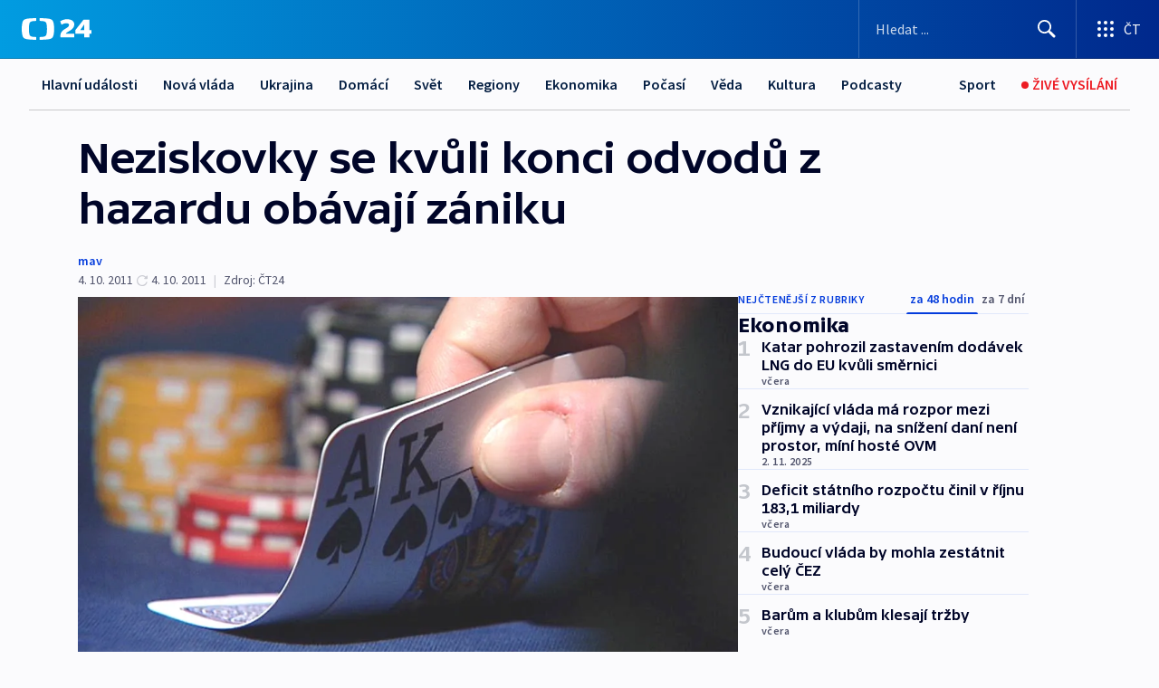

--- FILE ---
content_type: text/html; charset=utf-8
request_url: https://ct24.ceskatelevize.cz/clanek/ekonomika/neziskovky-se-kvuli-konci-odvodu-z-hazardu-obavaji-zaniku-243185
body_size: 59207
content:
<!DOCTYPE html><html lang="cs" data-sentry-element="Html" data-sentry-component="MyDocument" data-sentry-source-file="_document.tsx"><head data-sentry-element="Head" data-sentry-source-file="_document.tsx"><meta charSet="utf-8"/><meta content="initial-scale=1.0, width=device-width" name="viewport" data-sentry-element="meta" data-sentry-source-file="_app.tsx"/><meta name="publisher" content="ČT24, Česká televize" data-sentry-element="meta" data-sentry-source-file="_app.tsx"/><meta name="language" content="cs" data-sentry-element="meta" data-sentry-source-file="_app.tsx"/><meta name="theme-color" content="#ffffff" data-sentry-element="meta" data-sentry-source-file="_app.tsx"/><link rel="icon" href="/static/favicon.ico" sizes="any"/><link rel="icon" type="image/svg+xml" href="/static/favicon.svg"/><link rel="icon" type="image/png" href="/static/favicon.png"/><link rel="apple-touch-icon" href="/static/apple-touch-icon.png"/><link rel="manifest" href="/static/manifest.json"/><link rel="canonical" href="https://ct24.ceskatelevize.cz/clanek/ekonomika/neziskovky-se-kvuli-konci-odvodu-z-hazardu-obavaji-zaniku-243185"/><link rel="stylesheet" href="https://ctfs.ceskatelevize.cz/static/scripts/cmp/v2.1/orestbida/brands/ct24-light.css"/><title>Neziskovky se kvůli konci odvodů z hazardu obávají zániku — ČT24 — Česká televize</title><meta name="description" content="Praha - Některé neziskové organizace se ohradily proti zrušení odvodů z hazardu na veřejně prospěšné účely. Za tímto účelem podepsaly petici. Loterie mají být od ledna vládním návrhem zákona o jednotném inkasním místě standardně zdaněny. Sdružení však uvádí, že přijdou o jeden z významných zdrojů příjmů, obávají se zániku."/><meta name="robots" content="index, follow"/><meta name="author" content="mav"/><meta property="og:title" content="Neziskovky se kvůli konci odvodů z hazardu obávají zániku"/><meta property="og:description" content="Praha - Některé neziskové organizace se ohradily proti zrušení odvodů z hazardu na veřejně prospěšné účely. Za tímto účelem podepsaly petici. Loterie mají být od ledna vládním návrhem zákona o jednotném inkasním místě standardně zdaněny. Sdružení však uvádí, že přijdou o jeden z významných zdrojů příjmů, obávají se zániku."/><meta property="og:image" content="https://fs2-ct24.ceskatelevize.cz/image/[base64].jpg?width=1280"/><meta property="og:type" content="article"/><script type="application/ld+json">{"@context":"https://schema.org","@type":"Article","headline":"Neziskovky se kvůli konci odvodů z hazardu obávají zániku","description":"Praha - Některé neziskové organizace se ohradily proti zrušení odvodů z hazardu na veřejně prospěšné účely. Za tímto účelem podepsaly petici. Loterie mají být od ledna vládním návrhem zákona o jednotném inkasním místě standardně zdaněny. Sdružení však uvádí, že přijdou o jeden z významných zdrojů příjmů, obávají se zániku.","datePublished":"2011-10-04T17:33:00+02:00","dateModified":"2011-10-04T15:33:00+02:00","author":[{"@type":"Person","name":"mav"}],"publisher":{"@type":"Organization","name":"ČT24 - Česká televize","logo":{"@type":"ImageObject","url":"https://ctfs.ceskatelevize.cz/static/channels/ct24.svg"}},"image":["https://fs2-ct24.ceskatelevize.cz/image/[base64].jpg?width=1024",{"@type":"ImageObject","url":"https://fs2-ct24.ceskatelevize.cz/image/[base64].jpg?width=1024","caption":"Hazard","creditText":"Zdroj: ČT24"}],"mainEntityOfPage":{"@type":"WebPage","@id":"https://ct24.ceskatelevize.cz/clanek/ekonomika/neziskovky-se-kvuli-konci-odvodu-z-hazardu-obavaji-zaniku-243185"},"keywords":"Ekonomika, ČT24"}</script><meta name="next-head-count" content="21"/><script id="google-tag-manager" nonce="MTVlZTQ0MzktMTBlMC00YzQyLWE4MzAtMDFmNTE3MTg0OWRi" data-sentry-element="Script" data-sentry-source-file="_document.tsx" data-nscript="beforeInteractive">
                        var dataLayer = dataLayer || [];dataLayer.push({
                            "page": { "section": "24" },
                            "app": {"version": "1.73.1", "platform": "Web"}
                        });

                        (function(w,d,s,l,i){w[l]=w[l]||[];w[l].push({'gtm.start':
                        new Date().getTime(),event:'gtm.js'});var f=d.getElementsByTagName(s)[0],
                        j=d.createElement(s),dl=l!='dataLayer'?'&l='+l:'';j.async=true;j.src=
                        'https://www.googletagmanager.com/gtm.js?id='+i+dl;var n=d.querySelector('[nonce]');
                        n&&j.setAttribute('nonce',n.nonce||n.getAttribute('nonce'));f.parentNode.insertBefore(j,f);
                        })(window,document,'script','dataLayer','GTM-WR543Z2');
                  </script><link nonce="MTVlZTQ0MzktMTBlMC00YzQyLWE4MzAtMDFmNTE3MTg0OWRi" rel="preload" href="/_next/static/css/d9bdf1bb06b8b84c.css" as="style"/><link nonce="MTVlZTQ0MzktMTBlMC00YzQyLWE4MzAtMDFmNTE3MTg0OWRi" rel="stylesheet" href="/_next/static/css/d9bdf1bb06b8b84c.css" data-n-g=""/><link nonce="MTVlZTQ0MzktMTBlMC00YzQyLWE4MzAtMDFmNTE3MTg0OWRi" rel="preload" href="/_next/static/css/e459f27a1e0033aa.css" as="style"/><link nonce="MTVlZTQ0MzktMTBlMC00YzQyLWE4MzAtMDFmNTE3MTg0OWRi" rel="stylesheet" href="/_next/static/css/e459f27a1e0033aa.css" data-n-p=""/><link nonce="MTVlZTQ0MzktMTBlMC00YzQyLWE4MzAtMDFmNTE3MTg0OWRi" rel="preload" href="/_next/static/css/b5b3546fd1e0f7d1.css" as="style"/><link nonce="MTVlZTQ0MzktMTBlMC00YzQyLWE4MzAtMDFmNTE3MTg0OWRi" rel="stylesheet" href="/_next/static/css/b5b3546fd1e0f7d1.css" data-n-p=""/><noscript data-n-css="MTVlZTQ0MzktMTBlMC00YzQyLWE4MzAtMDFmNTE3MTg0OWRi"></noscript><script defer="" nonce="MTVlZTQ0MzktMTBlMC00YzQyLWE4MzAtMDFmNTE3MTg0OWRi" nomodule="" src="/_next/static/chunks/polyfills-42372ed130431b0a.js"></script><script src="/_next/static/chunks/webpack-9d436da92b284dc9.js" nonce="MTVlZTQ0MzktMTBlMC00YzQyLWE4MzAtMDFmNTE3MTg0OWRi" defer=""></script><script src="/_next/static/chunks/framework-df2fc3d29a08040c.js" nonce="MTVlZTQ0MzktMTBlMC00YzQyLWE4MzAtMDFmNTE3MTg0OWRi" defer=""></script><script src="/_next/static/chunks/main-39313285097fd8c9.js" nonce="MTVlZTQ0MzktMTBlMC00YzQyLWE4MzAtMDFmNTE3MTg0OWRi" defer=""></script><script src="/_next/static/chunks/pages/_app-604eaecb4248a812.js" nonce="MTVlZTQ0MzktMTBlMC00YzQyLWE4MzAtMDFmNTE3MTg0OWRi" defer=""></script><script src="/_next/static/chunks/2852872c-095e82de10fae69e.js" nonce="MTVlZTQ0MzktMTBlMC00YzQyLWE4MzAtMDFmNTE3MTg0OWRi" defer=""></script><script src="/_next/static/chunks/75fc9c18-c433d48982ca9a30.js" nonce="MTVlZTQ0MzktMTBlMC00YzQyLWE4MzAtMDFmNTE3MTg0OWRi" defer=""></script><script src="/_next/static/chunks/86-353db38eb9faeaaf.js" nonce="MTVlZTQ0MzktMTBlMC00YzQyLWE4MzAtMDFmNTE3MTg0OWRi" defer=""></script><script src="/_next/static/chunks/6198-3f03e4a88d1318e5.js" nonce="MTVlZTQ0MzktMTBlMC00YzQyLWE4MzAtMDFmNTE3MTg0OWRi" defer=""></script><script src="/_next/static/chunks/8460-92487105c425564e.js" nonce="MTVlZTQ0MzktMTBlMC00YzQyLWE4MzAtMDFmNTE3MTg0OWRi" defer=""></script><script src="/_next/static/chunks/1717-e987c59798af39f8.js" nonce="MTVlZTQ0MzktMTBlMC00YzQyLWE4MzAtMDFmNTE3MTg0OWRi" defer=""></script><script src="/_next/static/chunks/608-0697dd357ac38a5e.js" nonce="MTVlZTQ0MzktMTBlMC00YzQyLWE4MzAtMDFmNTE3MTg0OWRi" defer=""></script><script src="/_next/static/chunks/7444-e60ad12959b52b0e.js" nonce="MTVlZTQ0MzktMTBlMC00YzQyLWE4MzAtMDFmNTE3MTg0OWRi" defer=""></script><script src="/_next/static/chunks/3028-6d8a90b5621c362f.js" nonce="MTVlZTQ0MzktMTBlMC00YzQyLWE4MzAtMDFmNTE3MTg0OWRi" defer=""></script><script src="/_next/static/chunks/4035-e6894c23cc133672.js" nonce="MTVlZTQ0MzktMTBlMC00YzQyLWE4MzAtMDFmNTE3MTg0OWRi" defer=""></script><script src="/_next/static/chunks/2990-f80a1015a7ec2448.js" nonce="MTVlZTQ0MzktMTBlMC00YzQyLWE4MzAtMDFmNTE3MTg0OWRi" defer=""></script><script src="/_next/static/chunks/pages/article/%5B...slug%5D-8d277a221c4c41f2.js" nonce="MTVlZTQ0MzktMTBlMC00YzQyLWE4MzAtMDFmNTE3MTg0OWRi" defer=""></script><script src="/_next/static/78nGMJbppoG0PrptqYXvz/_buildManifest.js" nonce="MTVlZTQ0MzktMTBlMC00YzQyLWE4MzAtMDFmNTE3MTg0OWRi" defer=""></script><script src="/_next/static/78nGMJbppoG0PrptqYXvz/_ssgManifest.js" nonce="MTVlZTQ0MzktMTBlMC00YzQyLWE4MzAtMDFmNTE3MTg0OWRi" defer=""></script><style nonce="MTVlZTQ0MzktMTBlMC00YzQyLWE4MzAtMDFmNTE3MTg0OWRi">.ctg-footer__social {
  color: #6f6f6f;
  display: flex;
  font-size: 1rem;
  align-items: center;
  font-family: SourceSansPro, sans-serif;
  line-height: 1.375rem;
  letter-spacing: 0;
  justify-content: center;
}
.ctg-footer__social-title {
  margin: 0;
  display: none;
  white-space: nowrap;
}
@media (min-width: 768px) {
  .ctg-footer__social-title {
    display: initial;
  }
}
  .ctg-footer__social-title.darkMode {
    color: rgba(255, 255, 255, 0.8);
  }
  .ctg-footer__social-list {
    margin: 0 0 16px 0;
    display: flex;
    padding: 0;
    list-style: none;
  }
@media (min-width: 768px) {
  .ctg-footer__social-list {
    margin: 0 0 0 15px;
  }
}
  .ctg-footer__social-list-item {
    width: 52px;
    margin: 0 4px;
    text-align: center;
  }
@media (min-width: 414px) {
  .ctg-footer__social-list-item {
    width: 64px;
  }
}
  .ctg-footer__social-list-item:first-child {
    margin-left: 0;
  }
  .ctg-footer__social-list-item:last-child {
    margin-right: 0;
  }
  .ctg-footer__social-list-item:hover {
    cursor: pointer;
    text-decoration: underline;
  }
  .ctg-footer__social-list-item:hover img.ctg-footer__icon-no-hover {
    display: none;
  }
  .ctg-footer__social-list-item:hover img.ctg-footer__icon-hover {
    display: block;
  }
  .ctg-footer__social-list-item img {
    width: 36px;
    height: 36px;
    margin: auto;
  }
@media (min-width: 768px) {
  .ctg-footer__social-list-item {
    width: initial;
  }
}
@media (min-width: 768px) {
  .ctg-footer__social-list-item img {
    width: 32px;
    height: 32px;
  }
}
  .ctg-footer__icon-hover {
    display: none;
  }
  .ctg-footer__icon-no-hover {
    display: block;
  }
  .ctg-footer__social-list-item-title {
    color: #6f6f6f;
    font-size: 0.75rem;
    font-family: SourceSansPro, sans-serif;
    font-weight: 400;
    line-height: 18px;
    white-space: nowrap;
    letter-spacing: 0.0375rem;
    text-transform: initial;
  }
@media (min-width: 768px) {
  .ctg-footer__social-list-item-title {
    display: none;
  }
}
  .ctg-footer__social-item-link {
    display: block;
    text-decoration: none;
  }
  .ctg-footer__channels-list {
    width: 100%;
    margin: 0;
    display: none;
    padding: 0;
    list-style: none;
  }
@media (min-width: 768px) {
  .ctg-footer__channels-list {
    display: flex;
  }
}
@media (min-width: 1024px) {
  .ctg-footer__channels-list {
    flex-wrap: wrap;
  }
}
  .ctg-footer__channels-list-item {
    flex: 1 1 auto;
    display: flex;
    margin-bottom: 40px;
    justify-content: center;
  }
@media (min-width: 1024px) {
  .ctg-footer__channels-list-item {
    flex: 0 1 30%;
    justify-content: start;
  }
}
  .ctg-footer__channels-list-item img {
    height: 20px;
  }
@media (min-width: 1024px) {
  .ctg-footer__channels-list-item img {
    height: 24px;
  }
}
  .ctg-footer__sr-only {
    top: auto;
    left: -10000px;
    width: 1px;
    height: 1px;
    overflow: hidden;
    position: absolute;
  }
  .ctg-footer__sub-footer {
    color: #6f6f6f;
    display: flex;
    font-size: 0.875rem;
    font-family: SourceSansPro, sans-serif;
    font-weight: 400;
    line-height: 1.25rem;
    letter-spacing: 0;
    text-transform: initial;
    justify-content: space-between;
  }
  .ctg-footer__sub-footer a {
    color: #041e42;
    transition: color 300ms ease-in;
    text-decoration: none;
  }
  .ctg-footer__sub-footer p {
    margin: 0;
  }
@media (max-width: 413px) {
  .ctg-footer__sub-footer div:first-child span:first-of-type {
    display: block;
  }
}
  .ctg-footer__sub-footer.darkMode span, .ctg-footer__sub-footer.darkMode a {
    color: rgba(255, 255, 255, 0.8);
  }
  .ctg-footer__sub-footer.darkMode p:first-child {
    color: rgba(255, 255, 255, 0.6);
  }
  .ctg-footer__sub-footer a:hover {
    text-decoration: underline;
  }
  .ctg-footer__separator {
    margin: 0px 7px;
  }
@media (max-width: 413px) {
  .ctg-footer__hidden {
    display: none;
  }
}
  .ctg-footer__right-column {
    display: none;
  }
@media (min-width: 768px) {
  .ctg-footer__right-column {
    display: flex;
  }
}
  .ctg-footer__contacts {
    color: #6f6f6f;
    font-size: 1rem;
    text-align: left;
    font-family: SourceSansPro, sans-serif;
    line-height: 20px;
    letter-spacing: 0;
  }
  .ctg-footer__contacts a {
    color: #041e42;
    transition: color 300ms ease-in;
    text-decoration: none;
  }
@media (min-width: 768px) and (max-width: 1023px) {
  .ctg-footer__contacts {
    text-align: center;
  }
}
  .ctg-footer__contacts a:hover {
    text-decoration: underline;
  }
  .ctg-footer__contacts-list {
    margin: 0;
    display: flex;
    flex-direction: column;
    justify-content: center;
  }
@media (min-width: 768px) {
  .ctg-footer__contacts-list {
    flex-direction: row;
  }
}
@media (min-width: 1024px) {
  .ctg-footer__contacts-list {
    justify-content: start;
  }
}
  .ctg-footer__contacts-list.darkMode span {
    color: #FFFFFF;
  }
  .ctg-footer__contacts-link {
    color: #041e42;
    margin: 0 0 0 0;
    display: flex;
    align-self: flex-start;
    line-height: 22px;
    align-content: center;
  }
  .ctg-footer__contacts-link img {
    margin-right: 10px;
  }
  .ctg-footer__contacts-link:first-child {
    margin: 0 0 18px 0;
  }
@media (min-width: 768px) {
  .ctg-footer__contacts-link:first-child {
    margin-right: 26px;
  }
}
  .ctg-footer__strong {
    font-family: SourceSansPro, sans-serif;
    font-weight: 600;
  }
  .ctg-footer__opening-hours {
    color: #000;
    margin: 0 0 16px 0;
  }
  .ctg-footer__opening-hours span:last-child {
    color: #6f6f6f;
    display: inline-block;
    margin-top: 8px;
  }
  .ctg-footer__opening-hours.darkMode span:first-child {
    color: #FFFFFF;
  }
  .ctg-footer__opening-hours.darkMode span:last-child {
    color: rgba(255, 255, 255, 0.8);
  }
  .footer-0-2-1 {  }
  .footer-0-2-1.darkMode {  }
  .footer-0-2-1 hr {
    opacity: 1;
  }
  .wrapper-0-2-2 {
    margin: 0 auto;
    display: grid;
    padding: 32px 16px 24px 16px;
  }
@media (min-width: 768px) {
  .wrapper-0-2-2 {
    padding: 48px 24px 32px 24px;
    grid-row-gap: 0px;
    grid-column-gap: 0px;
    grid-template-rows: repeat(6, auto);
    grid-template-columns: repeat(2, auto);
  }
}
@media (min-width: 1024px) {
  .wrapper-0-2-2 {
    grid-template-rows: repeat(6, auto);
  }
}
  .wrapper-0-2-2 a:focus {
    outline: none;
    box-shadow: 0px 0px 0px 2px #60a0ff;
    border-radius: 4px;
  }
  .logo-0-2-3 {
    display: block;
    justify-self: start;
    margin-bottom: 24px;
  }
  .logo-0-2-3 img {
    height: 24px;
  }
@media (min-width: 768px) {
  .logo-0-2-3 {
    grid-area: 1 / 1 / 2 / 2;
    margin-bottom: 40px;
  }
}
@media (min-width: 1024px) {
  .logo-0-2-3 {
    margin-bottom: 56px;
  }
}
@media (min-width: 768px) {
  .logo-0-2-3 img {
    height: 32px;
  }
}
  .social-0-2-4 {  }
@media (min-width: 768px) {
  .social-0-2-4 {
    grid-area: 1 / 2 / 1 / 3;
    align-self: flex-start;
    justify-content: flex-end;
  }
}
  .contacts-0-2-5 {
    margin-bottom: 22px;
  }
@media (min-width: 768px) {
  .contacts-0-2-5 {
    grid-area: 4 / 1 / 4 / 3;
  }
}
@media (min-width: 1024px) {
  .contacts-0-2-5 {
    grid-area: 3 / 2 / 3 / 3;
  }
}
  .channels-0-2-6 {  }
@media (min-width: 768px) {
  .channels-0-2-6 {
    grid-area: 3 / 1 / 3 / 3;
  }
}
@media (min-width: 1024px) {
  .channels-0-2-6 {
    grid-area: 2 / 2 / 2 / 3;
    align-self: start;
    margin-bottom: 11px;
  }
}
  .divider-0-2-7 {
    width: 100%;
    border: none;
    height: 1px;
    margin: 0 0 16px 0;
    background-color: #e0e0e0;
  }
@media (min-width: 768px) {
  .divider-0-2-7 {
    margin: 0 0 24px 0;
    grid-area: 5 / 1 / 5 / 3;
  }
}
@media (min-width: 1024px) {
  .divider-0-2-7 {
    grid-area: 5 / 1 / 5 / 3;
  }
}
  .dividerMedium-0-2-8 {
    margin: 0 0 16px 0;
  }
  .dividerLow-0-2-9 {
    margin: 0 0 20px 0;
  }
@media (min-width: 768px) {
  .dividerLow-0-2-9 {
    margin: 0 0 12px 0;
  }
}
  .dividerMobile-0-2-10 {  }
@media (min-width: 768px) {
  .dividerMobile-0-2-10 {
    display: none;
  }
}
  .linkList-0-2-11 {
    margin: 0 0 20px 0;
    display: flex;
    padding: 0;
    row-gap: 18px;
    flex-wrap: wrap;
    font-size: 1rem;
    list-style: none;
    font-family: SourceSansPro, sans-serif;
    line-height: 1.375rem;
    letter-spacing: 0;
  }
  .linkList-0-2-11 a {
    color: #041e42;
    transition: color 300ms ease-in;
    text-decoration: none;
  }
@media (min-width: 768px) {
  .linkList-0-2-11 {
    margin: 0 0 40px 0;
    display: grid;
    grid-column: 1 / 3;
    grid-template-columns: repeat(3, 1fr);
  }
  .linkList-0-2-11 #tvProgram {
    grid-area: 1 / 1;
  }
  .linkList-0-2-11 #ziveVysilani {
    grid-area: 2 / 1;
  }
  .linkList-0-2-11 #tvPoplatky {
    grid-area: 3 / 1;
  }
  .linkList-0-2-11 #teletext {
    grid-area: 4 / 1;
  }
  .linkList-0-2-11 #podcasty {
    grid-area: 5 / 1;
  }
  .linkList-0-2-11 #pocasi {
    grid-area: 1 / 2;
  }
  .linkList-0-2-11 #eshop {
    grid-area: 2 / 2;
  }
  .linkList-0-2-11 #mobilniAplikace {
    grid-area: 3 / 2;
  }
  .linkList-0-2-11 #vseoCt {
    grid-area: 4 / 2;
  }
  .linkList-0-2-11 #studioBrno {
    grid-area: 2 / 3;
  }
  .linkList-0-2-11 #proMedia {
    grid-area: 5 / 2;
  }
  .linkList-0-2-11 #studioOstrava {
    grid-area: 1 / 3;
  }
  .linkList-0-2-11 #radaCt {
    grid-area: 6 / 1;
  }
  .linkList-0-2-11 #kariera {
    grid-area: 3 / 3;
  }
  .linkList-0-2-11 #casteDotazy {
    grid-area: 4 / 3;
  }
  .linkList-0-2-11 #kontakty {
    grid-area: 5 / 3;
  }
}
@media (min-width: 1024px) {
  .linkList-0-2-11 {
    margin: 0 0 32px 0;
    display: flex;
    row-gap: 10px;
    grid-area: 2 / 1 / 5 / 2;
  }
}
  .linkList-0-2-11.darkMode {  }
  .linkList-0-2-11.darkMode a {
    color: #FFFFFF;
  }
  .linkList-0-2-11 a:hover {
    text-decoration: underline;
  }
  .linkListItem-0-2-12 {
    flex: 0 1 45%;
    line-height: 22px;
  }
@media (min-width: 768px) {
  .linkListItem-0-2-12 {
    flex: 0 1 33%;
  }
}
@media (min-width: 1024px) {
  .linkListItem-0-2-12 {
    flex: 0 1 50%;
  }
}
  .subFooter-0-2-13 {  }
@media (min-width: 768px) {
  .subFooter-0-2-13 {
    grid-area: 6 / 1 / 6 / 3;
  }
}
  .srOnly-0-2-14 {
    top: auto;
    left: -10000px;
    width: 1px;
    height: 1px;
    overflow: hidden;
    position: absolute;
  }
  .footer-d17-0-2-15 {
    background: #f4f4f4;
  }
  .footer-d17-0-2-15.darkMode {
    background: #001830;
  }
  .wrapper-d18-0-2-16 {
    max-width: 1216px;
  }
  .ctg-header__wrapper {
    width: 100%;
    content: a;
    box-sizing: border-box;
    background-color: #fff;
  }
  .ctg-header__document-disable-scroll-local {  }
@media screen and (max-width: 767px) {
  .ctg-header__document-disable-scroll-local {
    overflow: hidden !important;
    touch-action: none;
    overscroll-behavior: none;
    -webkit-overflow-scrolling: none;
  }
}
  .ctg-header__body-disable-scroll-local {  }
@media screen and (max-width: 767px) {
  .ctg-header__body-disable-scroll-local {
    overflow: hidden !important;
    touch-action: none;
    overscroll-behavior: none;
    -webkit-overflow-scrolling: none;
  }
}
  .ctg-header__document-disable-scroll-global {  }
@media screen and (max-width: 427px) {
  .ctg-header__document-disable-scroll-global {
    overflow: hidden !important;
    touch-action: none;
    overscroll-behavior: none;
    -webkit-overflow-scrolling: none;
  }
}
  .ctg-header__body-disable-scroll-global {  }
@media screen and (max-width: 427px) {
  .ctg-header__body-disable-scroll-global {
    overflow: hidden !important;
    touch-action: none;
    overscroll-behavior: none;
    -webkit-overflow-scrolling: none;
  }
}
  .ctg-header__document-disable-scroll-local-d2 {  }
@media screen and (max-width: 767px) {
  .ctg-header__document-disable-scroll-local-d2 {
    padding-right: 0px !important;
  }
}
  .ctg-header__document-disable-scroll-global-d4 {  }
@media screen and (max-width: 427px) {
  .ctg-header__document-disable-scroll-global-d4 {
    padding-right: 0px !important;
  }
}
  .ctg-header__inset-focus-visible {  }
  .ctg-header__context-menu-item-disabled {  }
  .ctg-header__context-menu-item.ctg-header__context-menu-item-disabled .ctg-header__context-menu-item-link, .ctg-header__context-menu-item.ctg-header__context-menu-item-disabled .ctg-header__context-menu-item-link:hover {
    cursor: auto;
  }
  .ctg-header__context-menu-item-active {  }
  .ctg-header__context-menu-item.ctg-header__context-menu-item-active .ctg-header__context-menu-item-link {
    cursor: default;
    font-family: SourceSansPro, sans-serif;
    font-weight: 600;
  }
  .ctg-header__context-menu-item-link {
    display: flex;
    padding: 9px 26px 9px;
    font-size: 1rem;
    align-items: center;
    font-family: SourceSansPro, sans-serif;
    line-height: 1.375rem;
    letter-spacing: 0;
    vertical-align: sub;
  }
  .ctg-header__context-menu-item:not(.ctg-header__context-menu-item-disabled) .ctg-header__context-menu-item-link:hover {  }
  .ctg-header__context-menu-item-link:hover {
    text-decoration: none;
  }
  .ctg-header__profile-name {  }
  .ctg-header__profile-name + ul li:first-child .ctg-header__context-menu-item-link {
    padding: 0 24px 9px;
  }
  .ctg-header__profile-name + ul li:first-child .ctg-header__context-menu-item-link:hover {
    text-decoration: underline;
    background-color: #fff;
  }
  .ctg-header__context-menu-item-link-is-not {  }
  .ctg-header__context-menu-item-link.ctg-header__context-menu-item-link-is-not {
    outline: none;
  }
  .ctg-header__context-menu-item-link.ctg-header__context-menu-item-link-is-not.focus-visible {
    box-shadow: 0px 0px 0px 2px #60a0ff;
  }
  .ctg-header__context-menu-item {
    color: #393939;
    width: 100%;
    padding: 0;
    max-width: 100%;
    list-style: none;
  }
  .ctg-header__context-menu-item > span {
    display: flex;
    align-items: center;
  }
  .ctg-header__context-menu-item > span > svg {
    fill: currentColor;
    flex: 0 0 auto;
    width: 20px;
    height: 20px;
    margin: 0 8px 0 -28px;
  }
  .ctg-header__context-menu-icon {
    width: 20px;
    display: flex;
    align-items: center;
    margin-right: 18px;
  }
  .ctg-header__context-menu-item-disabled-d0 {  }
  .ctg-header__context-menu-item.ctg-header__context-menu-item-disabled-d0 .ctg-header__context-menu-item-link, .ctg-header__context-menu-item.ctg-header__context-menu-item-disabled-d0 .ctg-header__context-menu-item-link:hover {
    background-color: transparent;
    color: #8d8d8d;
  }
  .ctg-header__context-menu-item-active-d1 {  }
  .ctg-header__context-menu-item.ctg-header__context-menu-item-active-d1 .ctg-header__context-menu-item-link {
    color: #000000;
  }
  .ctg-header__context-menu-item-link-d2 {
    color: #041e42;
  }
  .ctg-header__context-menu-item:not(.ctg-header__context-menu-item-disabled) .ctg-header__context-menu-item-link-d2:hover {
    color: #000000;
    background-color: #f4f4f4;
  }
  .ctg-header__context-menu-item-disabled-d3 {  }
  .ctg-header__context-menu-item.ctg-header__context-menu-item-disabled-d3 .ctg-header__context-menu-item-link, .ctg-header__context-menu-item.ctg-header__context-menu-item-disabled-d3 .ctg-header__context-menu-item-link:hover {
    background-color: transparent;
    color: #8d8d8d;
  }
  .ctg-header__context-menu-item-active-d4 {  }
  .ctg-header__context-menu-item.ctg-header__context-menu-item-active-d4 .ctg-header__context-menu-item-link {
    color: #000000;
  }
  .ctg-header__context-menu-item-link-d5 {
    color: #041e42;
  }
  .ctg-header__context-menu-item:not(.ctg-header__context-menu-item-disabled) .ctg-header__context-menu-item-link-d5:hover {
    color: #000000;
    background-color: #f4f4f4;
  }
  .ctg-header__context-menu-item-disabled-d6 {  }
  .ctg-header__context-menu-item.ctg-header__context-menu-item-disabled-d6 .ctg-header__context-menu-item-link, .ctg-header__context-menu-item.ctg-header__context-menu-item-disabled-d6 .ctg-header__context-menu-item-link:hover {
    background-color: transparent;
    color: #8d8d8d;
  }
  .ctg-header__context-menu-item-active-d7 {  }
  .ctg-header__context-menu-item.ctg-header__context-menu-item-active-d7 .ctg-header__context-menu-item-link {
    color: #000000;
  }
  .ctg-header__context-menu-item-link-d8 {
    color: #041e42;
  }
  .ctg-header__context-menu-item:not(.ctg-header__context-menu-item-disabled) .ctg-header__context-menu-item-link-d8:hover {
    color: #000000;
    background-color: #f4f4f4;
  }
  .ctg-header__context-menu-item-disabled-d9 {  }
  .ctg-header__context-menu-item.ctg-header__context-menu-item-disabled-d9 .ctg-header__context-menu-item-link, .ctg-header__context-menu-item.ctg-header__context-menu-item-disabled-d9 .ctg-header__context-menu-item-link:hover {
    background-color: transparent;
    color: #8d8d8d;
  }
  .ctg-header__context-menu-item-active-d10 {  }
  .ctg-header__context-menu-item.ctg-header__context-menu-item-active-d10 .ctg-header__context-menu-item-link {
    color: #000000;
  }
  .ctg-header__context-menu-item-link-d11 {
    color: #041e42;
  }
  .ctg-header__context-menu-item:not(.ctg-header__context-menu-item-disabled) .ctg-header__context-menu-item-link-d11:hover {
    color: #000000;
    background-color: #f4f4f4;
  }
  .ctg-header__context-menu-item-disabled-d12 {  }
  .ctg-header__context-menu-item.ctg-header__context-menu-item-disabled-d12 .ctg-header__context-menu-item-link, .ctg-header__context-menu-item.ctg-header__context-menu-item-disabled-d12 .ctg-header__context-menu-item-link:hover {
    background-color: transparent;
    color: #8d8d8d;
  }
  .ctg-header__context-menu-item-active-d13 {  }
  .ctg-header__context-menu-item.ctg-header__context-menu-item-active-d13 .ctg-header__context-menu-item-link {
    color: #000000;
  }
  .ctg-header__context-menu-item-link-d14 {
    color: #041e42;
  }
  .ctg-header__context-menu-item:not(.ctg-header__context-menu-item-disabled) .ctg-header__context-menu-item-link-d14:hover {
    color: #000000;
    background-color: #f4f4f4;
  }
  .ctg-header__context-menu-item-disabled-d15 {  }
  .ctg-header__context-menu-item.ctg-header__context-menu-item-disabled-d15 .ctg-header__context-menu-item-link, .ctg-header__context-menu-item.ctg-header__context-menu-item-disabled-d15 .ctg-header__context-menu-item-link:hover {
    background-color: transparent;
    color: #8d8d8d;
  }
  .ctg-header__context-menu-item-active-d16 {  }
  .ctg-header__context-menu-item.ctg-header__context-menu-item-active-d16 .ctg-header__context-menu-item-link {
    color: #000000;
  }
  .ctg-header__context-menu-item-link-d17 {
    color: #041e42;
  }
  .ctg-header__context-menu-item:not(.ctg-header__context-menu-item-disabled) .ctg-header__context-menu-item-link-d17:hover {
    color: #000000;
    background-color: #f4f4f4;
  }
  .ctg-header__context-menu-item-disabled-d18 {  }
  .ctg-header__context-menu-item.ctg-header__context-menu-item-disabled-d18 .ctg-header__context-menu-item-link, .ctg-header__context-menu-item.ctg-header__context-menu-item-disabled-d18 .ctg-header__context-menu-item-link:hover {
    background-color: transparent;
    color: #8d8d8d;
  }
  .ctg-header__context-menu-item-active-d19 {  }
  .ctg-header__context-menu-item.ctg-header__context-menu-item-active-d19 .ctg-header__context-menu-item-link {
    color: #000000;
  }
  .ctg-header__context-menu-item-link-d20 {
    color: #041e42;
  }
  .ctg-header__context-menu-item:not(.ctg-header__context-menu-item-disabled) .ctg-header__context-menu-item-link-d20:hover {
    color: #000000;
    background-color: #f4f4f4;
  }
  .ctg-header__context-menu-item-disabled-d21 {  }
  .ctg-header__context-menu-item.ctg-header__context-menu-item-disabled-d21 .ctg-header__context-menu-item-link, .ctg-header__context-menu-item.ctg-header__context-menu-item-disabled-d21 .ctg-header__context-menu-item-link:hover {
    background-color: transparent;
    color: #8d8d8d;
  }
  .ctg-header__context-menu-item-active-d22 {  }
  .ctg-header__context-menu-item.ctg-header__context-menu-item-active-d22 .ctg-header__context-menu-item-link {
    color: #000000;
  }
  .ctg-header__context-menu-item-link-d23 {
    color: #041e42;
  }
  .ctg-header__context-menu-item:not(.ctg-header__context-menu-item-disabled) .ctg-header__context-menu-item-link-d23:hover {
    color: #000000;
    background-color: #f4f4f4;
  }
  .ctg-header__context-menu-item-disabled-d24 {  }
  .ctg-header__context-menu-item.ctg-header__context-menu-item-disabled-d24 .ctg-header__context-menu-item-link, .ctg-header__context-menu-item.ctg-header__context-menu-item-disabled-d24 .ctg-header__context-menu-item-link:hover {
    background-color: transparent;
    color: #8d8d8d;
  }
  .ctg-header__context-menu-item-active-d25 {  }
  .ctg-header__context-menu-item.ctg-header__context-menu-item-active-d25 .ctg-header__context-menu-item-link {
    color: #000000;
  }
  .ctg-header__context-menu-item-link-d26 {
    color: #041e42;
  }
  .ctg-header__context-menu-item:not(.ctg-header__context-menu-item-disabled) .ctg-header__context-menu-item-link-d26:hover {
    color: #000000;
    background-color: #f4f4f4;
  }
  .ctg-header__context-menu-item-disabled-d27 {  }
  .ctg-header__context-menu-item.ctg-header__context-menu-item-disabled-d27 .ctg-header__context-menu-item-link, .ctg-header__context-menu-item.ctg-header__context-menu-item-disabled-d27 .ctg-header__context-menu-item-link:hover {
    background-color: transparent;
    color: #8d8d8d;
  }
  .ctg-header__context-menu-item-active-d28 {  }
  .ctg-header__context-menu-item.ctg-header__context-menu-item-active-d28 .ctg-header__context-menu-item-link {
    color: #000000;
  }
  .ctg-header__context-menu-item-link-d29 {
    color: #041e42;
  }
  .ctg-header__context-menu-item:not(.ctg-header__context-menu-item-disabled) .ctg-header__context-menu-item-link-d29:hover {
    color: #000000;
    background-color: #f4f4f4;
  }
  .ctg-header__context-menu-item-disabled-d30 {  }
  .ctg-header__context-menu-item.ctg-header__context-menu-item-disabled-d30 .ctg-header__context-menu-item-link, .ctg-header__context-menu-item.ctg-header__context-menu-item-disabled-d30 .ctg-header__context-menu-item-link:hover {
    background-color: transparent;
    color: #8d8d8d;
  }
  .ctg-header__context-menu-item-active-d31 {  }
  .ctg-header__context-menu-item.ctg-header__context-menu-item-active-d31 .ctg-header__context-menu-item-link {
    color: #000000;
  }
  .ctg-header__context-menu-item-link-d32 {
    color: #041e42;
  }
  .ctg-header__context-menu-item:not(.ctg-header__context-menu-item-disabled) .ctg-header__context-menu-item-link-d32:hover {
    color: #000000;
    background-color: #f4f4f4;
  }
  .ctg-header__context-menu-item-disabled-d33 {  }
  .ctg-header__context-menu-item.ctg-header__context-menu-item-disabled-d33 .ctg-header__context-menu-item-link, .ctg-header__context-menu-item.ctg-header__context-menu-item-disabled-d33 .ctg-header__context-menu-item-link:hover {
    background-color: transparent;
    color: #8d8d8d;
  }
  .ctg-header__context-menu-item-active-d34 {  }
  .ctg-header__context-menu-item.ctg-header__context-menu-item-active-d34 .ctg-header__context-menu-item-link {
    color: #000000;
  }
  .ctg-header__context-menu-item-link-d35 {
    color: #041e42;
  }
  .ctg-header__context-menu-item:not(.ctg-header__context-menu-item-disabled) .ctg-header__context-menu-item-link-d35:hover {
    color: #000000;
    background-color: #f4f4f4;
  }
  .ctg-header__context-menu-item-disabled-d36 {  }
  .ctg-header__context-menu-item.ctg-header__context-menu-item-disabled-d36 .ctg-header__context-menu-item-link, .ctg-header__context-menu-item.ctg-header__context-menu-item-disabled-d36 .ctg-header__context-menu-item-link:hover {
    background-color: transparent;
    color: #8d8d8d;
  }
  .ctg-header__context-menu-item-active-d37 {  }
  .ctg-header__context-menu-item.ctg-header__context-menu-item-active-d37 .ctg-header__context-menu-item-link {
    color: #000000;
  }
  .ctg-header__context-menu-item-link-d38 {
    color: #041e42;
  }
  .ctg-header__context-menu-item:not(.ctg-header__context-menu-item-disabled) .ctg-header__context-menu-item-link-d38:hover {
    color: #000000;
    background-color: #f4f4f4;
  }
  .ctg-header__local-menu-mobile-nav {
    width: 100%;
    display: none;
    position: relative;
    box-shadow: 0px 1px 3px rgba(0, 0, 0, 0.2), 0px 12px 24px -8px rgba(0, 0, 0, 0.15);
    margin-left: auto;
    background-color: #fff;
  }
  .ctg-header__local-menu-mobile-nav .ctg-header__context-menu {
    width: 100%;
    padding: 16px 0;
    box-shadow: none;
    background-color: transparent;
  }
  .ctg-header__local-menu-mobile-nav .ctg-header__context-menu li.ctg-header__context-menu-item-active > a, .ctg-header__local-menu-mobile-nav .ctg-header__context-menu li.ctg-header__context-menu-item-active > span, .ctg-header__local-menu-mobile-nav .ctg-header__context-menu li > a:hover {
    color: #041e42;
  }
  .ctg-header__local-menu-mobile-nav .ctg-header__context-menu li:not(.ctg-header__context-menu-item-disabled) > a:hover, .ctg-header__local-menu-mobile-nav .ctg-header__context-menu li:not(.ctg-header__context-menu-item-disabled) > span.ctg-header__local-menu-mobile-nav .ctg-header__context-menu li:not(.ctg-header__context-menu-item-disabled):hover {
    background-color: #f4f4f4;
  }
  .ctg-header__local-menu-mobile-nav-visible {
    display: block;
  }
  .ctg-header__local-menu-mobile-nav-wrapper {
    top: 105px;
    left: 0;
    width: 100%;
    height: calc(100% - 105px);
    padding: 0;
    z-index: 101;
    overflow: auto;
    position: fixed;
    visibility: hidden;
    background-color: rgba(0, 0, 0, .3);
  }
  .ctg-header__local-menu-mobile-nav-wrapper-visible {
    visibility: visible;
  }
  .ctg-header__local-menu-mobile-button-wrapper {
    color: inherit;
    display: flex;
    align-items: center;
  }
  .ctg-header__local-menu-mobile-button-wrapper > button {
    color: inherit;
    display: flex;
    padding: 10px 16px;
    align-items: center;
  }
  .ctg-header__local-menu-mobile-button > svg {
    color: inherit;
    width: 24px;
    height: 24px;
    margin-right: 4px;
  }
  .ctg-header__local-menu-mobile-button > span {
    color: inherit;
    font-size: 1rem;
    font-family: SourceSansPro, sans-serif;
    line-height: 1;
  }
  .ctg-header__inset-focus-visible {  }
  .ctg-header__hotlink-nav-list-item {
    position: relative;
  }
@media (max-width: 767px) {
  .ctg-header__hotlink-nav-list-item {
    border-left: 1px solid rgba(0, 0, 0, 0.2);
  }
}
  .ctg-header__hotlink-nav-list-item > a, .ctg-header__hotlink-nav-list-item > button, .ctg-header__hotlink-nav-list-item > span {
    height: 100%;
    margin: 0;
    display: flex;
    position: relative;
    font-size: 16px;
    box-sizing: border-box;
    transition: backgroundColor 150ms, borderColor 150ms,color 150ms;
    align-items: center;
    font-family: SourceSansPro, sans-serif;
    font-weight: 600;
    line-height: 1.314rem;
    padding-top: 5px;
    white-space: nowrap;
    padding-left: 14px;
    padding-right: 14px;
    letter-spacing: normal;
    padding-bottom: 5px;
    justify-content: center;
    text-decoration: none;
  }
  .ctg-header__hotlink-nav-list-item > span {
    cursor: default;
  }
  .ctg-header__hotlink-nav-list-item > a svg, .ctg-header__hotlink-nav-list-item > button svg, .ctg-header__hotlink-nav-list-item > span svg {
    margin-right: 4px;
  }
  .ctg-header__hotlink-nav-list-item-active.ctg-header__hotlink-nav-list-item > a svg, .ctg-header__hotlink-nav-list-item-active.ctg-header__hotlink-nav-list-item > button svg, .ctg-header__hotlink-nav-list-item-active.ctg-header__hotlink-nav-list-item > span svg {  }
  .ctg-header__hotlink-nav-list-item-active.ctg-header__hotlink-nav-list-item > a, .ctg-header__hotlink-nav-list-item-active.ctg-header__hotlink-nav-list-item > button, .ctg-header__hotlink-nav-list-item-active.ctg-header__hotlink-nav-list-item > span {  }
@media (hover: hover) {
  .ctg-header__hotlink-nav-list-item > a, .ctg-header__hotlink-nav-list-item > button, .ctg-header__hotlink-nav-list-item > span {  }
  .ctg-header__hotlink-nav-list-item > a:hover svg, .ctg-header__hotlink-nav-list-item > button:hover svg, .ctg-header__hotlink-nav-list-item > span:hover svg {  }
  .ctg-header__hotlink-nav-list-item > a:hover, .ctg-header__hotlink-nav-list-item > button:hover, .ctg-header__hotlink-nav-list-item > span:hover {
    text-decoration: none;
  }
}
  .ctg-header__hotlink-nav-list-item-active {  }
  .ctg-header__hotlink-nav-list-item-active:before {
    left: 50%;
    width: 0;
    bottom: -6px;
    height: 0;
    content: "";
    position: absolute;
    border-left: 6px solid transparent;
    margin-left: -6px;
    border-right: 6px solid transparent;
  }
  .ctg-header__hotlink-nav-list-item-d0 {  }
  .ctg-header__hotlink-nav-list-item-d0 > a, .ctg-header__hotlink-nav-list-item-d0 > button, .ctg-header__hotlink-nav-list-item-d0 > span {
    background-color: transparent;
    color: #041e42;
  }
  .ctg-header__hotlink-nav-list-item-d0 > a svg, .ctg-header__hotlink-nav-list-item-d0 > button svg, .ctg-header__hotlink-nav-list-item-d0 > span svg {
    color: inherit;
  }
  .ctg-header__hotlink-nav-list-item-active.ctg-header__hotlink-nav-list-item-d0 > a svg, .ctg-header__hotlink-nav-list-item-active.ctg-header__hotlink-nav-list-item-d0 > button svg, .ctg-header__hotlink-nav-list-item-active.ctg-header__hotlink-nav-list-item-d0 > span svg {
    color: inherit;
  }
  .ctg-header__hotlink-nav-list-item-active.ctg-header__hotlink-nav-list-item-d0 > a, .ctg-header__hotlink-nav-list-item-active.ctg-header__hotlink-nav-list-item-d0 > button, .ctg-header__hotlink-nav-list-item-active.ctg-header__hotlink-nav-list-item-d0 > span {
    background-color: #041e42;
    color: #fff;
    border-color: #041e42;
  }
@media (hover: hover) {
  .ctg-header__hotlink-nav-list-item-d0 > a, .ctg-header__hotlink-nav-list-item-d0 > button, .ctg-header__hotlink-nav-list-item-d0 > span {  }
  .ctg-header__hotlink-nav-list-item-d0 > a:hover svg, .ctg-header__hotlink-nav-list-item-d0 > button:hover svg, .ctg-header__hotlink-nav-list-item-d0 > span:hover svg {
    color: inherit;
  }
  .ctg-header__hotlink-nav-list-item-d0 > a:hover, .ctg-header__hotlink-nav-list-item-d0 > button:hover, .ctg-header__hotlink-nav-list-item-d0 > span:hover {
    background-color: #041e42;
    color: #fff;
    border-color: #041e42;
  }
}
  .ctg-header__hotlink-nav-list-item-active-d2 {  }
  .ctg-header__hotlink-nav-list-item-active-d2:before {
    border-top: 6px solid #041e42;
  }
  .ctg-header__hotlink-nav-list-item-d3 {  }
  .ctg-header__hotlink-nav-list-item-d3 > a, .ctg-header__hotlink-nav-list-item-d3 > button, .ctg-header__hotlink-nav-list-item-d3 > span {
    background-color: transparent;
    color: #041e42;
  }
  .ctg-header__hotlink-nav-list-item-d3 > a svg, .ctg-header__hotlink-nav-list-item-d3 > button svg, .ctg-header__hotlink-nav-list-item-d3 > span svg {
    color: inherit;
  }
  .ctg-header__hotlink-nav-list-item-active.ctg-header__hotlink-nav-list-item-d3 > a svg, .ctg-header__hotlink-nav-list-item-active.ctg-header__hotlink-nav-list-item-d3 > button svg, .ctg-header__hotlink-nav-list-item-active.ctg-header__hotlink-nav-list-item-d3 > span svg {
    color: inherit;
  }
  .ctg-header__hotlink-nav-list-item-active.ctg-header__hotlink-nav-list-item-d3 > a, .ctg-header__hotlink-nav-list-item-active.ctg-header__hotlink-nav-list-item-d3 > button, .ctg-header__hotlink-nav-list-item-active.ctg-header__hotlink-nav-list-item-d3 > span {
    background-color: #041e42;
    color: #fff;
    border-color: #041e42;
  }
@media (hover: hover) {
  .ctg-header__hotlink-nav-list-item-d3 > a, .ctg-header__hotlink-nav-list-item-d3 > button, .ctg-header__hotlink-nav-list-item-d3 > span {  }
  .ctg-header__hotlink-nav-list-item-d3 > a:hover svg, .ctg-header__hotlink-nav-list-item-d3 > button:hover svg, .ctg-header__hotlink-nav-list-item-d3 > span:hover svg {
    color: inherit;
  }
  .ctg-header__hotlink-nav-list-item-d3 > a:hover, .ctg-header__hotlink-nav-list-item-d3 > button:hover, .ctg-header__hotlink-nav-list-item-d3 > span:hover {
    background-color: #041e42;
    color: #fff;
    border-color: #041e42;
  }
}
  .ctg-header__hotlink-nav-list-item-active-d5 {  }
  .ctg-header__hotlink-nav-list-item-active-d5:before {
    border-top: 6px solid #041e42;
  }
  .ctg-header__hotlink-nav-list {
    height: 100%;
    margin: 0;
    display: flex;
    padding: 0;
    position: relative;
    list-style-type: none;
  }
  .ctg-header__hotlink-nav-button-container {
    position: relative;
  }
  .ctg-header__local-menu-nav-list-item {
    position: relative;
    max-width: 235px;
  }
  .ctg-header__local-menu-nav-list-item > a, .ctg-header__local-menu-nav-list-item > button, .ctg-header__local-menu-nav-list-item > span {
    color: #041e42;
    height: 57px;
    margin: 0;
    display: block;
    padding: 0 14px;
    overflow: hidden;
    position: relative;
    font-size: 1rem;
    box-sizing: border-box;
    transition: background-color 150ms, border-color 150ms,color 150ms;
    font-family: SourceSansPro, sans-serif;
    font-weight: 600;
    line-height: 57px;
    white-space: nowrap;
    text-overflow: ellipsis;
    letter-spacing: normal;
    text-decoration: none;
  }
  .ctg-header__local-menu-nav-list-item > span {
    cursor: default;
  }
  .ctg-header__local-menu-nav-list-item a {
    text-decoration: none;
  }
  .ctg-header__local-menu-nav-list-item-active.ctg-header__local-menu-nav-list-item > a, .ctg-header__local-menu-nav-list-item > a:hover, .ctg-header__local-menu-nav-list-item-active.ctg-header__local-menu-nav-list-item > button, .ctg-header__local-menu-nav-list-item > button:hover, .ctg-header__local-menu-nav-list-item-active.ctg-header__local-menu-nav-list-item > span, .ctg-header__local-menu-nav-list-item > span:hover {
    color: #fff;
    border-color: #041e42;
    text-decoration: none;
    background-color: #041e42;
  }
  .ctg-header__local-menu-nav-list-item-active:before {
    left: 50%;
    width: 0;
    bottom: -6px;
    height: 0;
    content: "";
    position: absolute;
    border-top: 6px solid #041e42;
    border-left: 6px solid transparent;
    margin-left: -6px;
    border-right: 6px solid transparent;
  }
  .ctg-header__local-menu-nav.ctg-header__local-menu-nav-gradient {
    mask-size: auto;
    mask-image: linear-gradient( to right, black calc(100% - 150px), transparent calc(100% - 100px));
    mask-repeat: no-repeat, no-repeat;
    mask-position: 0 0, 100% 0;
    -webkit-mask-size: auto;
    -webkit-mask-image: linear-gradient( to right, black calc(100% - 150px), transparent calc(100% - 100px));
    -webkit-mask-repeat: no-repeat, no-repeat;
    -webkit-mask-position: 0 0, 100% 0;
  }
  .ctg-header__local-menu-nav-list {
    width: fit-content;
    margin: 0;
    display: flex;
    padding: 0;
    position: relative;
    list-style-type: none;
  }
  .ctg-header__local-menu-nav-button-container {
    position: relative;
  }
  .ctg-header__local-menu-nav-button-container .ctg-header__context-menu {
    left: -30px;
  }
  .ctg-header__local-menu-nav-button:before {
    left: 50%;
    bottom: -6px;
    height: 0;
    content: "";
    display: block;
    opacity: 0;
    z-index: 2;
    position: absolute;
    transform: translateX(-50%);
    border-top: 6px solid #041e42;
    transition: opacity .150ms ease;
    border-left: 6px solid transparent;
    border-right: 6px solid transparent;
    pointer-events: none;
  }
  .ctg-header__local-menu-nav-button:hover {
    cursor: pointer;
  }
  .ctg-header__local-menu-nav-button-active {
    color: #fff !important;
    background-color: #041e42;
  }
  .ctg-header__local-menu-nav-button-active:before {
    opacity: 1;
  }
  .ctg-header__local-menu-nav-button-active.dark {
    color: #041e42 !important;
    background-color: #fff !important;
  }
  .ctg-header__local-menu-nav-button-active.dark:before {
    border-top: 6px solid #fff;
  }
  .ctg-header__local-menu-wrapper {
    position: relative;
  }
@media screen and (min-width: 768px) {
  .ctg-header__local-menu-wrapper {
    margin: 0 auto;
    padding: 0 24px;
    max-width: 1168px;
  }
}
  .ctg-header__local-menu {
    height: 49px;
    display: grid;
    z-index: 1;
    position: relative;
    box-sizing: border-box;
    align-items: center;
    border-bottom: 1px solid rgba(0, 0, 0, 0.2);
    justify-content: stretch;
    grid-template-columns: 1fr min-content min-content;
  }
@media screen and (min-width: 768px) {
  .ctg-header__local-menu {
    height: 57px;
    max-width: 100%;
    grid-template-rows: 57px;
    grid-template-columns: minmax(0, 100%) min-content min-content;
  }
  .ctg-header__local-menu.secondaryMenu {
    height: auto;
  }
}
  .ctg-header__local-menu.hideBottomLine {
    height: 48px;
    border-bottom: 0;
  }
@media screen and (min-width: 768px) {
  .ctg-header__local-menu.hideBottomLine {
    height: 56px;
    grid-template-rows: 56px;
  }
}
  .ctg-header__local-menu-secondary-wrapper {
    width: 100%;
  }
  .ctg-header__local-nav-wrapper {
    display: none;
  }
@media screen and (min-width: 768px) {
  .ctg-header__local-nav-wrapper {
    display: block;
    position: relative;
  }
}
  .ctg-header__hotlink-nav-wrapper {
    height: 100%;
    position: relative;
  }
@media screen and (min-width: 768px) {
  .ctg-header__hotlink-nav-wrapper {
    display: block;
    position: relative;
  }
}
  .ctg-header__local-menu-mobile-button-wrapper {
    height: 100%;
  }
@media screen and (min-width: 768px) {
  .ctg-header__local-menu-mobile-button-wrapper {
    display: none;
  }
}
  .ctg-header__local-menu-mobile-button-wrapper .ctg-header__local-menu-mobile-button {
    width: 100%;
    height: 100%;
  }
  .ctg-header__local-menu-mobile-button-wrapper .ctg-header__local-menu-mobile-button.ctg-header__local-menu-mobile-button-active {
    background-color: rgba(0, 0, 0, 0.04);
  }
@media (hover: hover) {
  .ctg-header__local-menu-mobile-button-wrapper .ctg-header__local-menu-mobile-button:hover {
    color: #fff;
    background-color: #041e42;
  }
  .inverted .ctg-header__local-menu-mobile-button-wrapper .ctg-header__local-menu-mobile-button:hover {
    color: #fff;
    background-color: transparent;
  }
}
  .ctg-header__header-dark .ctg-header__local-menu-nav-list-item > a, .ctg-header__header-dark .ctg-header__local-menu-nav-list-item > button, .ctg-header__header-dark .ctg-header__local-menu-nav-list-item > span {
    color: #fff;
  }
  .ctg-header__header-dark .ctg-header__local-menu-nav-list-item.ctg-header__local-menu-nav-list-item-active > a, .ctg-header__header-dark .ctg-header__local-menu-nav-list-item.ctg-header__local-menu-nav-list-item-active > button, .ctg-header__header-dark .ctg-header__local-menu-nav-list-item.ctg-header__local-menu-nav-list-item-active > span {
    color: #041e42;
    border-color: #fff;
    background-color: #fff;
  }
  .ctg-header__header-dark .ctg-header__local-menu-nav-list-item.ctg-header__local-menu-nav-list-item-active:before {
    border-top-color: #fff;
  }
  .ctg-header__header-dark .ctg-header__local-menu-nav-list-item > a:hover, .ctg-header__header-dark .ctg-header__local-menu-nav-list-item > button:hover, .ctg-header__header-dark .ctg-header__local-menu-nav-list-item > span:hover {
    color: #041e42;
    border-color: #fff;
    background-color: #fff;
  }
  .ctg-header__header-dark .ctg-header__hotlink-nav-list-item > a, .ctg-header__header-dark .ctg-header__hotlink-nav-list-item > button, .ctg-header__header-dark .ctg-header__hotlink-nav-list-item > span {
    color: #fff;
  }
@media screen and (max-width: 767px) {
  .ctg-header__header-dark .ctg-header__hotlink-nav-list-item {
    border-color: rgba(255, 255, 255, 0.2);;
  }
}
  .ctg-header__header-dark .ctg-header__hotlink-nav-list-item.ctg-header__hotlink-nav-list-item-active > a, .ctg-header__header-dark .ctg-header__hotlink-nav-list-item.ctg-header__hotlink-nav-list-item-active > button, .ctg-header__header-dark .ctg-header__hotlink-nav-list-item.ctg-header__hotlink-nav-list-item-active > span {
    color: #041e42;
    border-color: #fff;
    background-color: #fff;
  }
  .ctg-header__header-dark .ctg-header__hotlink-nav-list-item.ctg-header__hotlink-nav-list-item-active > a:before, .ctg-header__header-dark .ctg-header__hotlink-nav-list-item.ctg-header__hotlink-nav-list-item-active > button:before, .ctg-header__header-dark .ctg-header__hotlink-nav-list-item.ctg-header__hotlink-nav-list-item-active > span:before {
    border-top: 6px solid white;
  }
  .ctg-header__hotlink-nav-list-item-active.ctg-header__header-dark .ctg-header__hotlink-nav-list-item > a, .ctg-header__header-dark .ctg-header__hotlink-nav-list-item > a:hover, .ctg-header__hotlink-nav-list-item-active.ctg-header__header-dark .ctg-header__hotlink-nav-list-item > button, .ctg-header__header-dark .ctg-header__hotlink-nav-list-item > button:hover, .ctg-header__hotlink-nav-list-item-active.ctg-header__header-dark .ctg-header__hotlink-nav-list-item > span, .ctg-header__header-dark .ctg-header__hotlink-nav-list-item > span:hover {
    color: #041e42;
    border-color: #fff;
    background-color: #fff;
  }
  .ctg-header__hotlink-nav-list-item-active.ctg-header__header-dark .ctg-header__hotlink-nav-list-item > a:before, .ctg-header__hotlink-nav-list-item-active.ctg-header__header-dark .ctg-header__hotlink-nav-list-item > button:before, .ctg-header__hotlink-nav-list-item-active.ctg-header__header-dark .ctg-header__hotlink-nav-list-item > span:before {
    border-top: 6px solid white;
  }
  .ctg-header__header-dark .ctg-header__local-menu {
    border-bottom: 1px solid rgba(255, 255, 255, 0.2);
  }
  .ctg-header__header-dark .ctg-header__hotlink-nav-wrapper button:hover, .ctg-header__header-dark .ctg-header__hotlink-nav-wrapper button.ctg-header__local-menu-mobile-button-active {
    color: #041e42;
    background-color: #fff;
  }
  .ctg-header__header-dark .ctg-header__local-menu-mobile-button-wrapper .ctg-header__local-menu-mobile-button.ctg-header__local-menu-mobile-button-active {
    color: #041e42;
    height: calc(100% + 1px);
    background-color: #fff;
  }
@media (hover: hover) {
  .ctg-header__header-dark .ctg-header__local-menu-mobile-button-wrapper .ctg-header__local-menu-mobile-button:hover {
    color: #041e42;
    background-color: #fff;
  }
  .inverted .ctg-header__header-dark .ctg-header__local-menu-mobile-button-wrapper .ctg-header__local-menu-mobile-button:hover {
    color: #fff;
    background-color: #041e42;
  }
}
  .ctg-header__global-menu-logo-wrapper {
    display: flex;
    align-items: center;
  }
@media (max-width: 359px) {
  .ctg-header__global-menu-logo-wrapper {
    border-left: 0;
  }
}
  .ctg-header__global-menu-logo-link {
    height: 20px;
    margin: 0 16px;
  }
@media (min-width: 360px) {
  .ctg-header__global-menu-logo-link {
    height: 24px;
  }
}
@media (min-width: 768px) {
  .ctg-header__global-menu-logo-link {
    margin-top: 0;
    margin-left: 24px;
    margin-right: 24px;
    margin-bottom: 0;
  }
}
  .ctg-header__global-menu-logo {
    height: 100%;
    display: block;
    max-height: 100%;
  }
  .ctg-header__has-shp-nav {  }
  .ctg-header__global-menu-wrapper {
    height: 56px;
    display: flex;
    position: relative;
    background: transparent;
    align-items: center;
    border-bottom: 1px solid rgba(0, 0, 0, .2);
  }
@media screen and (min-width: 768px) {
  .ctg-header__global-menu-wrapper {
    height: 65px;
  }
}
  .ctg-header__background-class {  }
  .ctg-header__global-menu-right-items {  }
  .ctg-header__global-menu-wrapper .ctg-header__global-menu-right-items {
    height: 100%;
    display: flex;
    margin-left: auto;
  }
  .ctg-header__global-menu-logo-wrapper {  }
  .ctg-header__global-menu-wrapper .ctg-header__global-menu-logo-wrapper {
    flex: 0 1 auto;
    color: inherit;
    height: 100%;
  }
  .ctg-header__background-class-d0 {
    background: linear-gradient(90deg, #019CE1 0%, #00288C 100%);
  }
  .ctg-header__global-menu-nav-button-wrapper {
    color: #041e42;
    height: 100%;
    display: flex;
    box-sizing: border-box;
    align-items: center;
    border-left: 1px solid rgba(0, 0, 0, 0.2);
  }
  .ctg-header__global-menu-nav-button-wrapper > a, .ctg-header__global-menu-nav-button-wrapper > button {
    transition: backgroundColor 200ms,color 200ms;
  }
  .ctg-header__global-menu-nav-button-wrapper searchInput {
    color: #000;
  }
@media (hover: hover) {
  .ctg-header__global-menu-nav-button-wrapper > a:hover, .ctg-header__global-menu-nav-button-wrapper > button:hover {
    background-color: rgba(0, 0, 0, 0.04);
  }
}
   .ctg-header__global-menu-nav-button-wrapper > .ctg-header__menu-button-active {
    background-color: rgba(0, 0, 0, 0.04);
  }
  .ctg-header__global-menu-nav-button-wrapper > button {
    display: flex;
    padding: 10px 20px;
    align-items: center;
  }
@media (max-width: 767px) {
  .ctg-header__global-menu-nav-button-wrapper {
    border-left: 0;
  }
  mobileSearchOpened .ctg-header__global-menu-nav-button-wrapper {
    display: none;
  }
}
  .ctg-header__global-menu-nav-button-wrapper.dark {
    color: #fff;
    border-left-color: rgba(255, 255, 255, 0.2);
  }
  .ctg-header__global-menu-nav-button-wrapper.dark searchInput {
    color: #fff;
  }
@media (hover: hover) {
  .ctg-header__global-menu-nav-button-wrapper.dark > a:hover, .ctg-header__global-menu-nav-button-wrapper.dark > button:hover {
    background-color: rgba(255, 255, 255, 0.08);
  }
}
  .ctg-header__global-menu-nav-button-wrapper.dark > .ctg-header__menu-button-active {
    background-color: rgba(255, 255, 255, 0.08);
  }
  .ctg-header__menu-button > svg {
    color: inherit;
    width: 24px;
    height: 24px;
    margin-right: 8px;
  }
  .ctg-header__menu-button > span {
    color: inherit;
    font-family: SourceSansPro, sans-serif;
    line-height: 24px;
  }
  .ctg-header__search-wrapper {
    color: #041e42;
    height: 100%;
    position: relative;
    box-sizing: border-box;
    border-left: 1px solid rgba(0, 0, 0, 0.2);
  }
  .ctg-header__search-wrapper > a, .ctg-header__search-wrapper > button {
    transition: backgroundColor 200ms,color 200ms;
  }
  .ctg-header__search-wrapper .ctg-header__search-input {
    color: #000;
  }
@media (hover: hover) {
  .ctg-header__search-wrapper > a:hover, .ctg-header__search-wrapper > button:hover {
    background-color: rgba(0, 0, 0, 0.04);
  }
}
   .ctg-header__search-wrapper > menuButtonActive {
    background-color: rgba(0, 0, 0, 0.04);
  }
@media (min-width: 768px) {
  .ctg-header__search-wrapper {
    width: 240px;
  }
}
  .ctg-header__search-wrapper.dark {
    color: #fff;
    border-left-color: rgba(255, 255, 255, 0.2);
  }
  .ctg-header__search-wrapper.dark .ctg-header__search-input {
    color: #fff;
  }
  .ctg-header__search-wrapper.dark > a:hover, .ctg-header__search-wrapper.dark > button:hover, .ctg-header__search-wrapper.dark > menuButtonActive {
    background-color: rgba(255, 255, 255, 0.08);
  }
  .ctg-header__search-wrapper-mobile {
    display: flex;
  }
@media (max-width: 359px) {
  .ctg-header__search-wrapper-mobile {
    border-left: 0;
  }
}
  .ctg-header__search-wrapper-mobile-opened {
    width: 100%;
  }
  .ctg-header__search-form {
    color: inherit;
    height: 100%;
    position: relative;
  }
  .ctg-header__search-form button {
    top: 0;
    color: inherit;
    right: 0;
    border: 0;
    height: 100%;
    margin: 0;
    display: block;
    padding: 10px 20px;
    position: absolute;
    font-size: 0;
    background: none;
    font-family: SourceSansPro, sans-serif;
  }
  .ctg-header__search-wrapper-mobile:not(.ctg-header__search-wrapper-mobile-opened) .ctg-header__search-form {
    display: none;
  }
  .ctg-header__search-wrapper-mobile .ctg-header__search-form {
    flex: 1 1 auto;
    display: flex;
  }
@media screen and (min-width: 768px) and (max-width: 1279px) {
  .ctg-header__has-shp-nav .ctg-header__search-form button {
    padding: 10px 16px;
  }
}
@media screen and (max-width: 767px) {
  .ctg-header__search-form button {
    animation: ctg-search-button-hide 200ms forwards;
  }
}
  .ctg-header__search-input {
    flex: 0 1 auto;
    color: inherit;
    width: 100%;
    border: 0;
    height: 100%;
    display: block;
    outline: none;
    padding: 0 60px 0 18px;
    font-size: 1rem;
    appearance: none;
    box-sizing: border-box;
    font-family: SourceSansPro, sans-serif;
    border-radius: 0;
    background-color: transparent;
  }
  .ctg-header__search-input::placeholder {
    color: inherit;
    opacity: 0.8;
  }
  .ctg-header__search-input::-webkit-search-cancel-button {
    appearance: none;
  }
  .ctg-header__search-input:-webkit-autofill {
    transition-delay: 999999s !important;
    transition-property: background-color, color;
  }
  .ctg-header__search-wrapper-mobile .ctg-header__search-input {
    flex: 1 1 100%;
    height: 100%;
    padding: 0 64px 0 14px;
  }
  .ctg-header__search-mobile-button {
    display: flex;
    padding: 10px 10px;
    align-items: center;
    justify-content: center;
  }
  .ctg-header__search-wrapper:not(.ctg-header__search-wrapper-mobile) .ctg-header__search-mobile-button {
    display: none;
  }
@media screen and (min-width: 768px) and (max-width: 1279px) {
  .ctg-header__has-shp-nav .ctg-header__search-mobile-button {
    width: 64px;
  }
}
  .ctg-header__search-wrapper-mobile.ctg-header__search-wrapper-mobile-opened .ctg-header__search-mobile-show-button {
    display: none;
  }
  .ctg-header__search-mobile-hide-button {
    width: 54px;
    border-left: 1px solid rgba(0, 0, 0, 0.2);
  }
  .ctg-header__search-wrapper-mobile:not(.ctg-header__search-wrapper-mobile-opened) .ctg-header__search-mobile-hide-button {
    display: none;
  }
  .ctg-header__search-mobile-hide-button-dark {
    border-left-color: rgba(255, 255, 255, 0.2);
  }
@keyframes ctg-search-button-hide {
  from {
    transform: translate3d(60px, 0, 0);
  }
  to {
    transform: translate3d(0, 0, 0);
  }
}
  .ctg-header__global-menu-wrapper:not(.ctg-header__has-shp-nav) .ctg-header__global-menu-logo-wrapper + .ctg-header__global-menu-right-items > .ctg-header__search-wrapper-mobile {
    border-left: 0;
  }
  .ctg-header__header-dark .ctg-header__global-menu-wrapper {
    color: #fff;
    border-color: rgba(255, 255, 255, 0.2);
  }
  .ctg-header__global-menu-wrapper.ctg-header__mobile-search-opened .ctg-header__global-menu-right-items {
    flex: 1 1 auto;
    margin-left: 0;
  }
  .ctg-header__mobile-search-opened .ctg-header__global-menu-super-homepage-nav {
    display: none;
  }
  .ctg-header__header-dark .ctg-header__global-menu-super-homepage-nav-item-link {
    color: #FFFFFF;
  }
  .ctg-header__header-dark .ctg-header__global-menu-super-homepage-nav-item-link:hover {
    color: #fff;
  }
  .ctg-header__mobile-search-opened:not(.ctg-header__has-shp-nav) .ctg-header__global-menu-logo-wrapper {
    display: none;
  }
@media (max-width: 767px) {
  .ctg-header__mobile-search-opened .ctg-header__global-menu-logo-wrapper {
    display: none;
  }
}
  .ctg-header__global-menu-wrapper .ctg-header__menu-button {
    height: 100%;
  }
@media (max-width: 767px) {
  .ctg-header__global-menu-wrapper .ctg-header__menu-button {
    padding: 10px 10px;
  }
  .ctg-header__global-menu-wrapper .ctg-header__menu-button > span {
    display: none;
  }
  .ctg-header__global-menu-wrapper .ctg-header__menu-button > svg {
    margin-right: 0;
  }
}
  .ctg-header__global-menu-wrapper.ctg-header__has-shp-nav .ctg-header__search-wrapper-mobile:not(.ctg-header__search-wrapper-mobile-opened) {
    border-left: 0;
  }
@media (max-width: 767px) {
  .ctg-header__global-menu-wrapper.ctg-header__has-shp-nav .ctg-header__search-wrapper-mobile.ctg-header__search-wrapper-mobile-opened {
    border-left: 0;
  }
}
@media (min-width: 768px) and (max-width: 1279px) {
  .ctg-header__global-menu-wrapper.ctg-header__has-shp-nav .ctg-header__search-wrapper-mobile:not(.ctg-header__search-wrapper-mobile-opened) {
    width: auto;
  }
}
@media (min-width: 768px) and (max-width: 1279px) {
  .ctg-header__has-shp-nav .ctg-header__search-mobile-hide-button {
    width: 56px;
    border-left: 0;
  }
}
@media (max-width: 767px) {
  .ctg-header__global-menu-wrapper .ctg-header__account-login-link {
    padding: 10px 10px;
  }
  .ctg-header__global-menu-wrapper .ctg-header__account-login-link > svg {
    display: block;
  }
  .ctg-header__global-menu-wrapper .ctg-header__account-login-link > span {
    display: none;
  }
}
  .ctg-header__menu-nav-wrapper {
    width: 100%;
    opacity: 0%;
    position: relative;
    box-shadow: 0px 1px 3px rgba(0, 0, 0, 0.2), 0px 12px 24px -8px rgba(0, 0, 0, 0.15);
    transition: transform 10ms cubic-bezier(0, 0, 0.3, 1) 300ms,visibility 200ms cubic-bezier(0, 0, 0.3, 1),opacity 200ms cubic-bezier(0, 0, 0.3, 1);
    visibility: hidden;
    margin-left: auto;
    margin-right: 0;
    pointer-events: none;
    text-decoration: none;
    background-color: #fff;
    transform-origin: top right;
  }
@media screen and (min-width: 428px) {
  .ctg-header__menu-nav-wrapper {
    width: 320px;
    border-radius: 4px;
  }
}
  .ctg-header__menu-nav-wrapper > ul + ul {
    margin: 0;
    border-top: 1px solid #e0e0e0;
    padding-top: 8px;
    padding-bottom: 8px;
  }
  .ctg-header__menu-nav-wrapper > ul:last-child:first-child {
    margin-bottom: 0;
  }
  .ctg-header__menu-nav-wrapper contextMenu {
    width: 100%;
    box-shadow: none;
    padding-top: 8px;
    padding-left: 0;
    padding-right: 0;
    padding-bottom: 8px;
    background-color: transparent;
  }
  .ctg-header__menu-nav-wrapper contextMenucontextMenuPrimary li > a, .ctg-header__menu-nav-wrapper contextMenucontextMenuPrimary li > span {
    font-size: 1.125rem;
    font-family: TvSansScreen, sans-serif;
    font-weight: 500;
    padding-top: 9px;
    padding-left: 56px;
    padding-right: 56px;
    padding-bottom: 9px;
  }
  .ctg-header__menu-nav-wrapper contextMenu li > a, .ctg-header__menu-nav-wrapper contextMenu li > span {
    padding-top: 9px;
    padding-left: 56px;
    padding-right: 56px;
    padding-bottom: 9px;
  }
  .ctg-header__menu-nav-wrapper contextMenu licontextMenuItemActive > a, .ctg-header__menu-nav-wrapper contextMenu licontextMenuItemActive > span {
    color: #ed1c24;
  }
  .ctg-header__menu-nav-wrapper contextMenu licontextMenuItemActive > a svg, .ctg-header__menu-nav-wrapper contextMenu licontextMenuItemActive > span svg {
    color: #041e42;
  }
  .ctg-header__menu-nav-wrapper contextMenu li:not(contextMenuItemDisabled) > a:hover, .ctg-header__menu-nav-wrapper contextMenu li:not(contextMenuItemDisabled) > span:hover {
    color: #ed1c24;
    background-color: #f4f4f4;
  }
  .ctg-header__menu-nav-visible {
    opacity: 1;
    transition: transform 10ms cubic-bezier(0, 0, 0.3, 1) 300ms,visibility 200ms cubic-bezier(0, 0, 0.3, 1),opacity 200ms cubic-bezier(0, 0, 0.3, 1);
    visibility: visible;
    margin-left: auto;
    margin-right: 0;
    pointer-events: all;
  }
  .ctg-header__account-context-menu {
    color: #041e42;
    margin: 0;
    padding: 0 0 12px 0;
    font-size: 1rem;
    box-shadow: none;
    font-family: SourceSansPro, sans-serif;
    line-height: 1.375rem;
    padding-top: 0 !important;
    letter-spacing: 0;
  }
  .ctg-header__account-context-menu li:nth-child(2), .ctg-header__account-context-menu li:nth-child(4), .ctg-header__account-context-menu li:nth-child(5) {
    border-top: 1px solid #e0e0e0;
    padding-top: 8px;
  }
  .ctg-header__account-context-menu li:nth-child(1), .ctg-header__account-context-menu li:nth-child(3), .ctg-header__account-context-menu li:nth-child(4) {
    padding-bottom: 8px;
  }
  .ctg-header__account-context-menu li:not(:first-child) a {
    padding: 9px 24px;
  }
  .ctg-header__account-context-menu li.ctg-header__context-menu-item-active > a {
    color: #ed1c24;
  }
  .ctg-header__account-context-menu li.ctg-header__context-menu-item-active > a svg {
    color: #041e42;
  }
  .ctg-header__account-context-menu li:not(.ctg-header__context-menu-item-disabled):not(:first-child) > a:hover {
    background-color: #f4f4f4;
  }
  .ctg-header__profile-name {
    cursor: initial;
    padding-top: 12px;
  }
  .ctg-header__profile-name p {
    color: black;
    margin: 0;
    padding: 9px 24px 0 24px;
    font-size: 1.3125rem;
    font-family: TvSansScreen, sans-serif;
    font-weight: 500;
    line-height: 1.625rem;
    letter-spacing: 0;
  }
  .ctg-header__global-menu-account-nav-wrapper {
    top: 56px;
    right: 0;
    width: 100%;
    height: calc(100% - 56px);
    z-index: 101;
    overflow: auto;
    position: fixed;
    box-sizing: border-box;
    visibility: hidden;
  }
@media screen and (min-width: 428px) {
  .ctg-header__global-menu-account-nav-wrapper {
    width: fit-content;
    padding: 8px;
  }
}
@media screen and (min-width: 768px) {
  .ctg-header__global-menu-account-nav-wrapper {
    top: 65px;
    height: calc(100% - 65px);
    padding: 16px;
    background-color: transparent;
  }
}
  .ctg-header__global-menu-nav {
    margin-left: auto;
  }
  .ctg-header__global-menu-account-nav-wrapper-visible {
    visibility: visible;
  }
  body.ctg-header__body-disable-scroll .ctg-header__global-menu-account-nav-wrapper-visible {
    visibility: visible;
  }
  .ctg-header__channels-list {
    width: 100%;
    margin: 0;
    display: flex;
    padding: 19px 29px 19px 29px;
    flex-wrap: wrap;
    max-width: 100%;
    box-sizing: border-box;
    list-style: none;
  }
  .ctg-header__channels-list.isDark {
    background-color: #001830;
  }
  .ctg-header__channels-list-item {
    flex: 1 1 auto;
    width: 50%;
    padding: 8px 0;
  }
  .ctg-header__channels-list-item img {
    height: 21px;
    display: block;
  }
  .ctg-header__channels-list-item a {
    display: block;
    padding: 5px;
  }
  .ctg-header__channels-list-item-main-link {
    width: 100%;
    margin-bottom: 14px;
  }
  .ctg-header__channels-list-item-main-link img {
    height: 24px;
  }
  .ctg-header__global-menu-nav {
    width: 100%;
    display: none;
    position: relative;
    box-shadow: 0px 1px 3px rgba(0, 0, 0, 0.2), 0px 12px 24px -8px rgba(0, 0, 0, 0.15);
    background-color: #fff;
  }
@media screen and (min-width: 428px) {
  .ctg-header__global-menu-nav {
    width: 320px;
    border-radius: 4px;
  }
}
  .ctg-header__global-menu-nav > ul + ul {
    padding: initial;
    border-top: 1px solid #e0e0e0;
  }
  .ctg-header__global-menu-nav > ul:last-child:first-child {
    margin-bottom: 0;
  }
  .ctg-header__global-menu-nav .ctg-header__context-menu {
    width: 100%;
    box-shadow: none;
    padding-top: 8px;
    padding-left: 0;
    padding-right: 0;
    padding-bottom: 8px;
    background-color: transparent;
  }
  .ctg-header__global-menu-nav .ctg-header__context-menu li > a, .ctg-header__global-menu-nav .ctg-header__context-menu li > span {
    padding-top: 9px;
    padding-left: 56px;
    padding-right: 56px;
    padding-bottom: 9px;
  }
  .ctg-header__global-menu-nav .ctg-header__context-menu li.ctg-header__context-menu-item-active > a, .ctg-header__global-menu-nav .ctg-header__context-menu li.ctg-header__context-menu-item-active > span {
    color: #ed1c24;
  }
  .ctg-header__global-menu-nav .ctg-header__context-menu li.ctg-header__context-menu-item-active > a svg, .ctg-header__global-menu-nav .ctg-header__context-menu li.ctg-header__context-menu-item-active > span svg {
    color: #041e42;
  }
  .ctg-header__global-menu-nav .ctg-header__context-menu li:not(.ctg-header__context-menu-item-disabled) > a:hover, .ctg-header__global-menu-nav .ctg-header__context-menu li:not(.ctg-header__context-menu-item-disabled) > span:hover {
    color: #ed1c24;
    background-color: #f4f4f4;
  }
  .ctg-header__global-menu-nav-visible {
    display: block;
  }
  .ctg-header__context-menu-primary li > a, .ctg-header__context-menu-primary li > span {
    font-size: 1.125rem;
    transition: background-color 200ms ease-in-out, color 200ms ease-in-out;
    font-family: TvSansScreen, sans-serif;
    font-weight: 500;
    padding-top: 9px;
    padding-left: 40px;
    padding-right: 40px;
    padding-bottom: 9px;
    text-decoration: none;
  }
  .ctg-header__context-menu-primary li > a:hover, .ctg-header__context-menu-primary li > span:hover {
    color: #ed1c24 !important;
    background-color: #f4f4f4 !important;
  }
  .ctg-header__context-menu-secondary li > a, .ctg-header__context-menu-secondary li > span {
    transition: background-color 200ms ease-in-out, color 200ms ease-in-out;
    padding-left: 40px;
    padding-right: 40px;
    text-decoration: none;
  }
  .ctg-header__context-menu-secondary li > a:hover, .ctg-header__context-menu-secondary li > span:hover {
    color: #ed1c24 !important;
    background-color: #f4f4f4 !important;
  }
  .ctg-header__global-menu-nav-wrapper {
    top: 56px;
    right: 0;
    width: 100%;
    height: calc(100% - 56px);
    z-index: 101;
    overflow: auto;
    position: fixed;
    box-sizing: border-box;
    visibility: hidden;
  }
@media screen and (min-width: 428px) {
  .ctg-header__global-menu-nav-wrapper {
    width: fit-content;
    padding: 8px;
  }
}
@media screen and (min-width: 768px) {
  .ctg-header__global-menu-nav-wrapper {
    top: 65px;
    height: calc(100% - 65px);
    padding: 16px;
  }
}
  .ctg-header__global-menu-nav {
    margin-left: auto;
  }
  .ctg-header__global-menu-nav-open {
    visibility: visible;
    background-color: rgba(0, 0, 0, .3);
  }
@media screen and (min-width: 428px) {
  .ctg-header__global-menu-nav-open {
    background-color: transparent;
  }
}
  .ctg-header__body-disable-scroll {  }
  .ctg-header__local-mobile-menu-opened {  }
  .ctg-header__header {
    color: #041e42;
  }
  .ctg-header__header-dark {
    color: #fff;
  }
  .ctg-header__header-position-fixed {
    z-index: 100;
  }
  .ctg-header__wrapper-fixed {
    top: 0;
    z-index: 100;
    position: fixed;
    box-shadow: 0px 12px 24px -8px rgba(0, 0, 0, 0.15);
  }
  .ctg-header__body-disable-scroll .ctg-header__wrapper-fixed.ctg-header__wrapper-fixed {  }
@media screen and (min-width: 768px) {
  .ctg-header__body-disable-scroll .ctg-header__wrapper-fixed.ctg-header__wrapper-fixed {
    padding-right: 0;
  }
}
  .ctg-header__wrapper-absolute {
    z-index: 100;
    position: absolute;
  }
  .ctg-header__wrapper-fixed-third-row {
    top: -105px;
  }
@media screen and (min-width: 768px) {
  .ctg-header__wrapper-fixed-third-row {
    top: -122px;
  }
}
  .ctg-header__wrapper-fixed-animated {
    animation: ctg-header-show 360ms forwards;
  }
  .ctg-header__wrapper-fixed-animated-third-row {
    animation: ctg-header-show-2-mobile 360ms forwards;
  }
@media screen and (min-width: 768px) {
  .ctg-header__wrapper-fixed-animated-third-row {
    animation: ctg-header-show-2 360ms forwards;
  }
}
@keyframes ctg-header-show {
  from {
    opacity: 0;
    transform: translateY(-100%);
  }
  to {
    opacity: 1;
    transform: translateY(0%);
  }
}
@keyframes ctg-header-show-2 {
  from {
    opacity: 1;
    transform: translateY(-122px);
  }
  to {
    opacity: 1;
    transform: translateY(0%);
  }
}
@keyframes ctg-header-show-2-mobile {
  from {
    opacity: 1;
    transform: translateY(-105px);
  }
  to {
    opacity: 1;
    transform: translateY(0%);
  }
}
  .ctg-header__header-d2 {
    background-color: transparent;
  }
  .ctg-header__header-dark-d3 {
    background-color: transparent;
  }
  .ctg-header__header-position-fixed-d4 {
    box-shadow: 0px 12px 24px -8px rgba(0, 0, 0, 0.15);
    background-color: #fff;
  }
  .ctg-header__wrapper-fixed-d5 {
    background-color: transparent;
  }
  .ctg-header__context-menu-reset {
    margin: 0;
    list-style: none;
    padding-left: 0;
  }
  .ctg-header__context-menu {
    width: 100%;
    margin: 0;
    display: inline-flex;
    padding: 12px 0;
    background: #fff;
    box-sizing: border-box;
    flex-direction: column;
  }
  .ctg-header__context-menu-dark {  }
  .ctg-header__context-menu.ctg-header__context-menu-dark {
    border: 1px solid #525252;
    background: #161616;
  }
  .ctg-header__context-menu-d0 {  }
  .ctg-header__context-menu-reset {
    margin: 0;
    list-style: none;
    padding-left: 0;
  }
  .ctg-header__context-menu {
    width: 100%;
    margin: 0;
    display: inline-flex;
    padding: 12px 0;
    background: #fff;
    box-sizing: border-box;
    flex-direction: column;
  }
  .ctg-header__context-menu-dark {  }
  .ctg-header__context-menu.ctg-header__context-menu-dark {
    border: 1px solid #525252;
    background: #161616;
  }
  .ctg-header__context-menu-d0 {  }
  .ctg-header__context-menu-reset {
    margin: 0;
    list-style: none;
    padding-left: 0;
  }
  .ctg-header__context-menu {
    width: 100%;
    margin: 0;
    display: inline-flex;
    padding: 12px 0;
    background: #fff;
    box-sizing: border-box;
    flex-direction: column;
  }
  .ctg-header__context-menu-dark {  }
  .ctg-header__context-menu.ctg-header__context-menu-dark {
    border: 1px solid #525252;
    background: #161616;
  }
  .ctg-header__context-menu-d0 {  }
  .ctg-header__context-menu-reset {
    margin: 0;
    list-style: none;
    padding-left: 0;
  }
  .ctg-header__context-menu {
    width: 100%;
    margin: 0;
    display: inline-flex;
    padding: 12px 0;
    background: #fff;
    box-sizing: border-box;
    flex-direction: column;
  }
  .ctg-header__context-menu-dark {  }
  .ctg-header__context-menu.ctg-header__context-menu-dark {
    border: 1px solid #525252;
    background: #161616;
  }
  .ctg-header__context-menu-d0 {  }</style></head><body><div id="__next"><div class="_1j4k9yciy ct-base" data-testid="theme-provider"><div class="ct-shared ct-light"><div class="ct24"><header aria-hidden="false" class="ctst_1ajuk800 ctg-header__header ctg-header__header-d2 ctg-header__wrapper" data-testid="ctg-header"><div class="dark ctg-header__global-menu-wrapper ctg-header__background-class ctg-header__background-class-d0"><div class="ctg-header__global-menu-logo-wrapper"><a class="ctg-header__global-menu-logo-link" aria-label="ČT24" data-testid="ctg-header-logo-link" title="ČT24" src="https://ctfs.ceskatelevize.cz/static/channels/ct24.svg" href="/"><img aria-hidden="true" alt="" class="ctg-header__global-menu-logo" src="https://ctfs.ceskatelevize.cz/static/channels/ct24_onDark.svg"/></a></div><div class="ctg-header__global-menu-right-items"><div class="ctg-header__search-wrapper ctg-header__search-wrapper-mobile dark"><form class="ctg-header__search-form" data-testid="ctg-header-searchForm" id="ctg-header__searchForm-desktop"><input required="" aria-label="Vyhledávací formulář" class="ctg-header__search-input ctg-header__inset-focus-visible" data-testid="ctg-header-searchInput" id="ctg-header__searchInput" maxLength="50" minLength="3" name="q" placeholder="Hledat ..." type="search"/><button class="ctg-header__inset-focus-visible ctco_1vkad9t0 js-focus-visible ctco_y037hs0" aria-label="Hledat" data-testid="ctg-header-search-submit" form="ctg-header__searchForm-desktop" type="submit"><svg aria-hidden="true" fill="none" height="24" viewBox="0 0 24 24" width="24" xmlns="http://www.w3.org/2000/svg"><path clip-rule="evenodd" d="M9.5 2a7.5 7.5 0 015.83 12.22c.404-.066.83.034 1.17.302l.115.102 4.43 4.3a1.5 1.5 0 01-1.974 2.254l-.116-.102-4.43-4.3a1.498 1.498 0 01-.43-1.348A7.5 7.5 0 119.5 2zm0 1.8a5.7 5.7 0 100 11.4 5.7 5.7 0 000-11.4z" fill="currentColor" fill-rule="evenodd"></path></svg></button></form><button class="ctg-header__search-mobile-button ctg-header__search-mobile-show-button ctg-header__inset-focus-visible ctco_1vkad9t0 js-focus-visible ctco_y037hs0" aria-label="Zobrazit vyhledávání" type="button"><svg aria-hidden="true" fill="none" height="24" viewBox="0 0 24 24" width="24" xmlns="http://www.w3.org/2000/svg"><path clip-rule="evenodd" d="M9.5 2a7.5 7.5 0 015.83 12.22c.404-.066.83.034 1.17.302l.115.102 4.43 4.3a1.5 1.5 0 01-1.974 2.254l-.116-.102-4.43-4.3a1.498 1.498 0 01-.43-1.348A7.5 7.5 0 119.5 2zm0 1.8a5.7 5.7 0 100 11.4 5.7 5.7 0 000-11.4z" fill="currentColor" fill-rule="evenodd"></path></svg></button><button class="ctg-header__search-mobile-button ctg-header__search-mobile-hide-button ctg-header__inset-focus-visible ctco_1vkad9t0 js-focus-visible ctco_y037hs0" aria-label="Skrýt vyhledávání" type="button"><svg fill="none" height="24" viewBox="0 0 24 24" width="24" xmlns="http://www.w3.org/2000/svg"><path clip-rule="evenodd" d="M5.613 4.21l.094.083L12 10.585l6.293-6.292a1 1 0 011.497 1.32l-.083.094L13.415 12l6.292 6.293a1 1 0 01-1.32 1.497l-.094-.083L12 13.415l-6.293 6.292a1 1 0 01-1.497-1.32l.083-.094L10.585 12 4.293 5.707a1 1 0 011.32-1.497z" fill="currentColor" fill-rule="evenodd"></path></svg></button></div><div class="ctg-header__global-menu-nav-button-wrapper dark"><button class="ctg-header__menu-button ctg-header__inset-focus-visible ctco_1vkad9t0 js-focus-visible ctco_y037hs0" aria-controls="global-menu" aria-haspopup="menu" aria-label="Otevřít výběr produktů České televize" data-testid="ctg-global-menu-button" tabindex="0" type="button"><svg aria-hidden="true" fill="none" height="24" viewBox="0 0 24 24" width="24" xmlns="http://www.w3.org/2000/svg"><path clip-rule="evenodd" d="M19 17a2 2 0 110 4 2 2 0 010-4zm-7 0a2 2 0 110 4 2 2 0 010-4zm-7 0a2 2 0 110 4 2 2 0 010-4zm14-7a2 2 0 110 4 2 2 0 010-4zm-7 0a2 2 0 110 4 2 2 0 010-4zm-7 0a2 2 0 110 4 2 2 0 010-4zm14-7a2 2 0 110 4 2 2 0 010-4zm-7 0a2 2 0 110 4 2 2 0 010-4zM5 3a2 2 0 110 4 2 2 0 010-4z" fill="currentColor" fill-rule="evenodd"></path></svg><span>ČT</span></button></div></div></div><div aria-hidden="false" class="ctg-header__local-menu-wrapper" style="max-width:1264px"><nav aria-label="Produktová"><div class="ctg-header__local-menu"><div class="ctg-header__local-menu-mobile-button-wrapper"><button class="ctg-header__local-menu-mobile-button ctg-header__inset-focus-visible ctco_1vkad9t0 js-focus-visible ctco_y037hs0" aria-label="Otevřít výběr kategorií" data-testid="menu-button" tabindex="0" type="button"><svg fill="none" height="24" viewBox="0 0 24 25" width="24" xmlns="http://www.w3.org/2000/svg"><path clip-rule="evenodd" d="M20.4 16.5a.6.6 0 01.6.6v.8a.6.6 0 01-.6.6H3.6a.6.6 0 01-.6-.6v-.8a.6.6 0 01.6-.6h16.8zm0-5a.6.6 0 01.6.6v.8a.6.6 0 01-.6.6H3.6a.6.6 0 01-.6-.6v-.8a.6.6 0 01.6-.6h16.8zm0-5a.6.6 0 01.6.6v.8a.6.6 0 01-.6.6H3.6a.6.6 0 01-.6-.6v-.8a.6.6 0 01.6-.6h16.8z" fill="currentColor" fill-rule="evenodd"></path></svg><span>Rubriky</span></button></div><div aria-label="Rubriky" class="ctg-header__local-menu-nav ctg-header__local-nav-wrapper ctg-header__local-menu-nav-gradient" role="region"><ul class="ctg-header__local-menu-nav-list"><li class="ctg-header__local-menu-nav-list-item"><a class="ctg-header__inset-focus-visible" aria-current="false" href="/tema/hlavni-udalosti-90196">Hlavní události</a></li><li class="ctg-header__local-menu-nav-list-item"><a class="ctg-header__inset-focus-visible" aria-current="false" href="/tema/volby-do-poslanecke-snemovny-2025-97721">Nová vláda</a></li><li class="ctg-header__local-menu-nav-list-item"><a class="ctg-header__inset-focus-visible" aria-current="false" href="/tema/ruska-invaze-na-ukrajinu-58">Ukrajina</a></li><li class="ctg-header__local-menu-nav-list-item"><a class="ctg-header__inset-focus-visible" aria-current="false" href="/rubrika/domaci-5">Domácí</a></li><li class="ctg-header__local-menu-nav-list-item"><a class="ctg-header__inset-focus-visible" aria-current="false" href="/rubrika/svet-16">Svět</a></li><li class="ctg-header__local-menu-nav-list-item"><a class="ctg-header__inset-focus-visible" aria-current="false" href="/rubrika/regiony-12">Regiony</a></li><li class="ctg-header__local-menu-nav-list-item"><a class="ctg-header__inset-focus-visible" aria-current="false" href="/rubrika/ekonomika-17">Ekonomika</a></li><li class="ctg-header__local-menu-nav-list-item"><a class="ctg-header__inset-focus-visible" aria-current="false" href="/rubrika/pocasi-27">Počasí</a></li><li class="ctg-header__local-menu-nav-list-item"><a class="ctg-header__inset-focus-visible" aria-current="false" href="/rubrika/veda-25">Věda</a></li><li class="ctg-header__local-menu-nav-list-item"><a class="ctg-header__inset-focus-visible" aria-current="false" href="/rubrika/kultura-24">Kultura</a></li><li class="ctg-header__local-menu-nav-list-item"><a class="ctg-header__inset-focus-visible" aria-current="false" href="/tema/podcast-3737">Podcasty</a></li></ul></div><div aria-label="Hotlinks" class="ctg-header__hotlink-nav ctg-header__hotlink-nav-wrapper" role="region"><ul class="ctg-header__hotlink-nav-list"><li class="ctg-header__hotlink-nav-list-item ctg-header__hotlink-nav-list-item-d0"><a class="ctg-header__inset-focus-visible" aria-label="Sport" href="https://www.ctsport.cz"><span aria-hidden="true">Sport</span></a></li><li class="ctg-header__hotlink-nav-list-item ctg-header__hotlink-nav-list-item-d3"><button aria-label="Živé vysílání" class="ctg-header__inset-focus-visible" type="button"><svg fill="none" height="8" viewBox="0 0 8 8" width="8" xmlns="http://www.w3.org/2000/svg"><circle cx="4" cy="4" fill="currentColor" r="4"></circle></svg><span aria-hidden="true">ŽIVÉ VYSÍLÁNÍ</span></button></li></ul></div></div><div class="ctg-header__local-menu-secondary-wrapper"></div></nav></div></header><div class="ctgl_11kw0ng0 ctgl_11kw0ng2"></div><div class="ctg-header__global-menu-nav-wrapper"><div aria-hidden="true" aria-label="Výběr produktů České televize" class="ctg-header__menu-nav-wrapper" data-testid="ctg-global-menu" id="global-menu" role="region"><ul class="ctg-header__channels-list"><li class="ctg-header__channels-list-item ctg-header__channels-list-item-main-link"><a class="" href="https://www.ceskatelevize.cz/" title="Česká televize"><img aria-hidden="true" alt="Česká televize" src="https://ctfs.ceskatelevize.cz/static/channels/Ceska_televize_logo.svg"/></a></li><li class="ctg-header__channels-list-item"><a class="" href="https://www.ceskatelevize.cz/ivysilani/" title="iVysílání"><img aria-hidden="true" alt="iVysílání" src="https://ctfs.ceskatelevize.cz/static/channels/ivysilani.svg"/></a></li><li class="ctg-header__channels-list-item"><a class="" href="https://ct24.ceskatelevize.cz" title="ČT24"><img aria-hidden="true" alt="ČT24" src="https://ctfs.ceskatelevize.cz/static/channels/ct24.svg"/></a></li><li class="ctg-header__channels-list-item"><a class="" href="https://decko.ceskatelevize.cz" title="ČT Déčko"><img aria-hidden="true" alt="ČT Déčko" src="https://ctfs.ceskatelevize.cz/static/channels/ctd.svg"/></a></li><li class="ctg-header__channels-list-item"><a class="" href="https://sport.ceskatelevize.cz" title="ČT Sport"><img aria-hidden="true" alt="ČT Sport" src="https://ctfs.ceskatelevize.cz/static/channels/ctsport.svg"/></a></li><li class="ctg-header__channels-list-item"><a class="" href="https://art.ceskatelevize.cz/" title="ČT art"><img aria-hidden="true" alt="ČT art" src="https://ctfs.ceskatelevize.cz/static/channels/ctart.svg"/></a></li><li class="ctg-header__channels-list-item"><a class="" href="https://edu.ceskatelevize.cz/" title="ČT edu"><img aria-hidden="true" alt="ČT edu" src="https://ctfs.ceskatelevize.cz/static/channels/edu.svg"/></a></li></ul><ul class="ctg-header__context-menu-reset ctg-header__context-menu-primary" data-testid="context-menu"><li class="ctg-header__context-menu-item"><a class="ctg-header__context-menu-item-link ctg-header__context-menu-item-link-d2 ctg-header__inset-focus-visible" title="Živé vysílání" href="https://www.ceskatelevize.cz/zive/">Živé vysílání</a></li><li class="ctg-header__context-menu-item"><a class="ctg-header__context-menu-item-link ctg-header__context-menu-item-link-d5 ctg-header__inset-focus-visible" title="TV program" href="https://www.ceskatelevize.cz/tv-program/">TV program</a></li></ul><ul class="ctg-header__context-menu-reset ctg-header__context-menu-secondary" data-testid="context-menu"><li class="ctg-header__context-menu-item"><a class="ctg-header__context-menu-item-link ctg-header__context-menu-item-link-d8 ctg-header__inset-focus-visible" title="Počasí" href="https://ct24.ceskatelevize.cz/pocasi">Počasí</a></li><li class="ctg-header__context-menu-item"><a class="ctg-header__context-menu-item-link ctg-header__context-menu-item-link-d11 ctg-header__inset-focus-visible" title="Teletext" href="https://teletext.ceskatelevize.cz/">Teletext</a></li><li class="ctg-header__context-menu-item"><a class="ctg-header__context-menu-item-link ctg-header__context-menu-item-link-d14 ctg-header__inset-focus-visible" title="E-shop" href="https://eshop.ceskatelevize.cz/">E-shop</a></li><li class="ctg-header__context-menu-item"><a class="ctg-header__context-menu-item-link ctg-header__context-menu-item-link-d17 ctg-header__inset-focus-visible" title="Vše o ČT" href="https://www.ceskatelevize.cz/vse-o-ct/">Vše o ČT</a></li><li class="ctg-header__context-menu-item"><a class="ctg-header__context-menu-item-link ctg-header__context-menu-item-link-d20 ctg-header__inset-focus-visible" title="TV poplatky" href="https://poplatky.ceskatelevize.cz/domacnost">TV poplatky</a></li><li class="ctg-header__context-menu-item"><a class="ctg-header__context-menu-item-link ctg-header__context-menu-item-link-d23 ctg-header__inset-focus-visible" title="Kontakty" href="https://www.ceskatelevize.cz/vse-o-ct/kontakty/">Kontakty</a></li></ul></div></div><div class="ctg-header__global-menu-account-nav-wrapper"><div aria-hidden="true" aria-label="Menu uživatele" class="ctg-header__menu-nav-wrapper" id="account-menu" role="region"><div class="ctg-header__profile-name"><p></p></div><ul class="ctg-header__context-menu-reset ctg-header__account-context-menu" data-testid="context-menu"><li class="ctg-header__context-menu-item"><a class="ctg-header__context-menu-item-link ctg-header__context-menu-item-link-d26 ctg-header__inset-focus-visible" title="Spravovat účet" id="account_settings" href="https://www.ceskatelevize.cz/profil/">Spravovat účet</a></li><li class="ctg-header__context-menu-item"><a class="ctg-header__context-menu-item-link ctg-header__context-menu-item-link-d29 ctg-header__inset-focus-visible" title="Oblíbené pořady" icon="https://ctfs.ceskatelevize.cz/static/icons/heart.svg" id="favourite" href="https://www.ceskatelevize.cz/ivysilani/oblibene/"><div class="ctg-header__context-menu-icon"><img alt="" src="https://ctfs.ceskatelevize.cz/static/icons/heart.svg"/></div>Oblíbené pořady</a></li><li class="ctg-header__context-menu-item"><a class="ctg-header__context-menu-item-link ctg-header__context-menu-item-link-d32 ctg-header__inset-focus-visible" title="Rozkoukaná videa" icon="https://ctfs.ceskatelevize.cz/static/icons/clock.svg" id="watched" href="https://www.ceskatelevize.cz/ivysilani/rozkoukane/"><div class="ctg-header__context-menu-icon"><img alt="" src="https://ctfs.ceskatelevize.cz/static/icons/clock.svg"/></div>Rozkoukaná videa</a></li><li class="ctg-header__context-menu-item"><a class="ctg-header__context-menu-item-link ctg-header__context-menu-item-link-d35 ctg-header__inset-focus-visible" title="Přihlásit se do TV" icon="https://ctfs.ceskatelevize.cz/static/icons/tv.svg" id="tv_login" href="https://moje.ceskatelevize.cz/tv"><div class="ctg-header__context-menu-icon"><img alt="" src="https://ctfs.ceskatelevize.cz/static/icons/tv.svg"/></div>Přihlásit se do TV</a></li><li class="ctg-header__context-menu-item"><a class="ctg-header__context-menu-item-link ctg-header__context-menu-item-link-d38 ctg-header__inset-focus-visible" title="Odhlásit se" icon="https://ctfs.ceskatelevize.cz/static/icons/logout.svg" id="logout" href="https://www.ceskatelevize.cz/profil/odhlasit/"><div class="ctg-header__context-menu-icon"><img alt="" src="https://ctfs.ceskatelevize.cz/static/icons/logout.svg"/></div>Odhlásit se</a></li></ul></div></div><div class="ctg-header__local-menu-mobile-nav-wrapper"><div aria-hidden="true" aria-label="Kategorie" class="ctg-header__local-menu-mobile-nav" role="region"><ul class="ctg-header__context-menu-reset ctg-header__context-menu ctg-header__context-menu-d0" data-testid="context-menu"></ul></div></div><main role="main"><article class="container-lg"><div class="article article--w-sidebar article-container"><div class="article__header"><h1 class="article-title mb-3">Neziskovky se kvůli konci odvodů z hazardu obávají zániku</h1><div class="article-meta mb-3 mb-md-2 d-flex gap-2 align-items-start"><div class="flex-grow-1 pt-md-1"><div class="article-meta__authors"><ul class="article-meta__authors-list" aria-label="Autoři"><li><a class="" href="/autor/mav-1183" title="mav">mav</a></li></ul> <br/></div><div class="article-meta__sources"><span style="display:inline-flex;flex-wrap:wrap"><span>4. 10. 2011</span><span class="text-lowercase d-inline-flex align-items-center"><svg fill="none" height="12" width="12" xmlns="http://www.w3.org/2000/svg" role="img"><title>Aktualizováno</title><path clip-rule="evenodd" d="M6 0c1.547 0 2.997.59 4.09 1.61L11.18.52a.48.48 0 0 1 .816.279l.004.06V3.6a.6.6 0 0 1-.53.596l-.07.004H8.659a.48.48 0 0 1-.386-.766l.046-.053.922-.922a4.8 4.8 0 1 0 1.254 5.228.6.6 0 0 1 1.124.422A6.001 6.001 0 0 1 0 6a6 6 0 0 1 6-6Z" fill="#CCCDD4" fill-rule="evenodd"></path></svg><span>4. 10. 2011<span class="d-md-none">‌</span><span class="d-none d-md-inline">‌</span></span></span></span><span class="mx-1 mx-md-2 color-secondary">|</span>Zdroj:<!-- --> <!-- -->ČT24</div></div></div></div><div class="columns columns--placement-article"><div class="column column--66"><div class="article__container"><div class="article__perex-photo mb-4 mb-md-5" aria-hidden="true"><div class="photo "><button type="button" title="Hazard"><img alt="Hazard" loading="lazy" src="https://fs2-ct24.ceskatelevize.cz/image/[base64].jpg?width=1024" srcSet="https://fs2-ct24.ceskatelevize.cz/image/[base64].jpg?width=360 360w,
                    https://fs2-ct24.ceskatelevize.cz/image/[base64].jpg?width=640 640w,
                    https://fs2-ct24.ceskatelevize.cz/image/[base64].jpg?width=800 800w,
                    https://fs2-ct24.ceskatelevize.cz/image/[base64].jpg?width=1024 1024w,
                    https://fs2-ct24.ceskatelevize.cz/image/[base64].jpg?width=1280 1280w,
                    https://fs2-ct24.ceskatelevize.cz/image/[base64].jpg?width=1920 1920w," sizes="(min-width: 992px) 904px, 100vw" width="1024" height="576"/></button><div class="media-caption px-3 px-lg-0"><div class="media-caption__title photo__title">Hazard</div><div class="media-caption__meta photo__meta"><div class="media-caption__source ">Zdroj: <!-- -->ČT24</div></div></div></div></div><div class="offset-lg-1 article__content"><p class="fw-bold mb-4 mb-md-5" data-sentry-component="PerexText" data-sentry-source-file="PerexText.tsx">Praha - Některé neziskové organizace se ohradily proti zrušení odvodů z hazardu na veřejně prospěšné účely. Za tímto účelem podepsaly petici. Loterie mají být od ledna vládním návrhem zákona o jednotném inkasním místě standardně zdaněny. Sdružení však uvádí, že přijdou o jeden z významných zdrojů příjmů, obávají se zániku.</p></div><div class="text-content offset-lg-1 article__content article__content-item" data-sentry-component="RawHTML" data-sentry-source-file="RawHTML.tsx"><p>V současnosti jde každoročně z hazardu na odvodech podle předsedy Národní rady osob se zdravotním postižením Václava Krásy zhruba 3,5 miliardy korun ročně: „Přijde o ně celý neziskový sektor, jsou to nejvýznamnější peníze, které dostává. Řada aktivit nebude moci udržet svou činnost, bude muset skončit.“</p><p>Stát plánuje zdanit hazard poté, co bude od příštího roku platit novela loterijního zákona, která má zavést do systému odvodů pořádek a zabránit jejich zneužívání. Náhrada těchto odvodů ze státního rozpočtu však není připravena, upozorňuje Krása.</p></div><div class="photo-content offset-lg-1 article__content article__content-item"><div class="photo "><button type="button" title="Václav Krása"><img alt="Václav Krása" loading="lazy" src="https://fs2-ct24.ceskatelevize.cz/image/[base64].jpg?width=800" srcSet="https://fs2-ct24.ceskatelevize.cz/image/[base64].jpg?width=360 360w,
                    https://fs2-ct24.ceskatelevize.cz/image/[base64].jpg?width=640 640w,
                    https://fs2-ct24.ceskatelevize.cz/image/[base64].jpg?width=800 800w,
                    https://fs2-ct24.ceskatelevize.cz/image/[base64].jpg?width=1024 1024w,
                    https://fs2-ct24.ceskatelevize.cz/image/[base64].jpg?width=1280 1280w,
                    https://fs2-ct24.ceskatelevize.cz/image/[base64].jpg?width=1920 1920w," sizes="(min-width: 728px) 696px, calc(100vw - 2rem)" width="800" height="450"/></button><div class="media-caption photo__description"><div class="media-caption__title photo__title">Václav Krása</div><div class="media-caption__meta photo__meta"><div class="media-caption__source ">Zdroj: <!-- -->Stanislav Zbyněk/ČTK</div></div></div></div></div><div class="text-content offset-lg-1 article__content article__content-item" data-sentry-component="RawHTML" data-sentry-source-file="RawHTML.tsx"><p>Podle zástupců neziskových organizací poplyne do státního rozpočtu z hazardu méně peněz, než kolik dávají na prospěšné účely. „Každý subjekt se snaží snížit daňový základ, což nastane,“ podotkl ředitel Národního divadla Brno Daniel Dvořák. Zrušení odvodů a zdanění hazardu postrádá logiku a míří proti neziskové sféře, dodal.</p><p>Také předsedkyně správní rady Nadace Taťány Kuchařové - Krása pomoci, někdejší miss Taťána Kuchařová zdůrazňuje, že by změnou neziskový sektor utrpěl velkou ztrátu. Další z organizátorů petice, předseda Folklorního sdružení ČR Zdeněk Pšenica soudí, že centralizace místo financování z více zdrojů a přerozdělování peněz ministerstvem financí bude nešťastný krok.</p><p>Poslanci podpořili předlohu o jednotném inkasním místě, tedy v podstatě daňovou reformu, v prvním čtení. Nyní ji budou projednávat výbory. Krása se bude snažit najít u poslanců ze sociálního výboru podporu pro vypuštění části návrhu, která se zdanění loterií týká. Petiční archy chtějí organizátoři podpisové akce s názvem „Ano charitě“ předat do sněmovny v den zahájení její říjnové schůze.</p></div><div class="offset-lg-1 article__content"><div class="border-top pt-3 mb-6" data-sentry-component="TagList" data-sentry-source-file="TagList.tsx"><div class="label label--md mb-3" aria-hidden="true">Štítky</div><ul class="d-flex flex-wrap gap-2 tag-list__items" aria-label="Štítky"><li class="d-inline-flex" data-sentry-component="TagList" data-sentry-source-file="TagList.tsx"><a title="Rubrika Ekonomika" class="tag tag--big " href="/rubrika/ekonomika-17" data-sentry-component="Tag" data-sentry-source-file="Tag.tsx">Ekonomika</a></li><li class="d-inline-flex"><a title="Téma ČT24" class="tag tag--big " href="/tema/ct24-1" data-sentry-component="Tag" data-sentry-source-file="Tag.tsx">ČT24</a></li></ul></div></div></div></div><div class="column column--33"><div class="section__content-item section__content-item--sidebar"></div></div></div></div></article><div class="article-strip-wrapper article-strip-wrapper--in-article"><div class="article-strip"><div class="article-strip__container"><a href="/tema/vyber-redakce-84313" class="article-strip__title-link"><h2 class="article-strip__title pb-3">Výběr redakce</h2></a><div class="article-strip__carousel-wrap"><div class="swiper article-strip__carousel swiper0"><div class="swiper-wrapper"><div class="swiper-slide" style="width:auto"><a href="/clanek/domaci/silna-osobnost-s-vyraznymi-nazory-politici-vzpominaji-na-duku-366811" class="article-strip__link"><div class="article-strip__article"><div class="article-strip__article-image"><img alt="„Silná osobnost s výraznými názory.“ Politici vzpomínají na Duku" loading="lazy" src="https://fs2-ct24.ceskatelevize.cz/image/MTg1NzNmZTFhOGNkYmU2MeJEcw3vUVbKE7W2jRjIc1gnxt60GGky91rkThns2CdViCsGpS6p0eU9agFncx5FJqcidAsDWpWenDVuTOqRbc07E7VOohWa1-dTMqydn9dwEwpMIE43QHQ56yeSSqZY2ww7IHhLFfk_AunH2xDkwCuC_rFbA5K04s3kvtP4lTo9.jpg?width=360" srcSet="https://fs2-ct24.ceskatelevize.cz/image/MTg1NzNmZTFhOGNkYmU2MeJEcw3vUVbKE7W2jRjIc1gnxt60GGky91rkThns2CdViCsGpS6p0eU9agFncx5FJqcidAsDWpWenDVuTOqRbc07E7VOohWa1-dTMqydn9dwEwpMIE43QHQ56yeSSqZY2ww7IHhLFfk_AunH2xDkwCuC_rFbA5K04s3kvtP4lTo9.jpg?width=160 160w,
                                                                                    https://fs2-ct24.ceskatelevize.cz/image/MTg1NzNmZTFhOGNkYmU2MeJEcw3vUVbKE7W2jRjIc1gnxt60GGky91rkThns2CdViCsGpS6p0eU9agFncx5FJqcidAsDWpWenDVuTOqRbc07E7VOohWa1-dTMqydn9dwEwpMIE43QHQ56yeSSqZY2ww7IHhLFfk_AunH2xDkwCuC_rFbA5K04s3kvtP4lTo9.jpg?width=360 360w,
                                                                                    https://fs2-ct24.ceskatelevize.cz/image/MTg1NzNmZTFhOGNkYmU2MeJEcw3vUVbKE7W2jRjIc1gnxt60GGky91rkThns2CdViCsGpS6p0eU9agFncx5FJqcidAsDWpWenDVuTOqRbc07E7VOohWa1-dTMqydn9dwEwpMIE43QHQ56yeSSqZY2ww7IHhLFfk_AunH2xDkwCuC_rFbA5K04s3kvtP4lTo9.jpg?width=640 640w," sizes="(min-width: 768px) 280px, 150px" width="280" height="186.66666666666666"/></div><h3 class="article-title article-strip__article-title mb-0">„Silná osobnost s výraznými názory.“ Politici vzpomínají na Duku</h3><div class="article-strip__article-date article-link__date"><span style="display:inline-flex;flex-wrap:wrap"><span>08:51</span><span class="text-lowercase d-inline-flex align-items-center"><svg fill="none" height="12" width="12" xmlns="http://www.w3.org/2000/svg" role="img"><title>Aktualizováno</title><path clip-rule="evenodd" d="M6 0c1.547 0 2.997.59 4.09 1.61L11.18.52a.48.48 0 0 1 .816.279l.004.06V3.6a.6.6 0 0 1-.53.596l-.07.004H8.659a.48.48 0 0 1-.386-.766l.046-.053.922-.922a4.8 4.8 0 1 0 1.254 5.228.6.6 0 0 1 1.124.422A6.001 6.001 0 0 1 0 6a6 6 0 0 1 6-6Z" fill="#CCCDD4" fill-rule="evenodd"></path></svg><span>před 17 <span class="d-md-none">m</span><span class="d-none d-md-inline">minutami</span></span></span></span></div></div></a></div><div class="swiper-slide" style="width:auto"><a href="/clanek/domaci/zemrel-dominik-duka-366809" class="article-strip__link"><div class="article-strip__article"><div class="article-strip__article-image"><img alt="Zemřel kardinál Dominik Duka" loading="lazy" src="https://fs2-ct24.ceskatelevize.cz/image/ZmFiMWM2ZDBkZTBkMmI0ZZFaYI3gfmbmobIG3qqJ7RA3vUSjea1ZSJfcoe4f1ZWkilzGutyUctpMXrO-c6KvXXOfjjSZfAF_fX5lfgQ_7gxmb0yqkGlrk0Ab00DcTBEd_CxAak9BNXvK5i-VX-tlqY4wY1TylIFMGMY35bkNAwdnEckNfDJVoB3JOT0hGH3z.JPG?width=360" srcSet="https://fs2-ct24.ceskatelevize.cz/image/ZmFiMWM2ZDBkZTBkMmI0ZZFaYI3gfmbmobIG3qqJ7RA3vUSjea1ZSJfcoe4f1ZWkilzGutyUctpMXrO-c6KvXXOfjjSZfAF_fX5lfgQ_7gxmb0yqkGlrk0Ab00DcTBEd_CxAak9BNXvK5i-VX-tlqY4wY1TylIFMGMY35bkNAwdnEckNfDJVoB3JOT0hGH3z.JPG?width=160 160w,
                                                                                    https://fs2-ct24.ceskatelevize.cz/image/ZmFiMWM2ZDBkZTBkMmI0ZZFaYI3gfmbmobIG3qqJ7RA3vUSjea1ZSJfcoe4f1ZWkilzGutyUctpMXrO-c6KvXXOfjjSZfAF_fX5lfgQ_7gxmb0yqkGlrk0Ab00DcTBEd_CxAak9BNXvK5i-VX-tlqY4wY1TylIFMGMY35bkNAwdnEckNfDJVoB3JOT0hGH3z.JPG?width=360 360w,
                                                                                    https://fs2-ct24.ceskatelevize.cz/image/ZmFiMWM2ZDBkZTBkMmI0ZZFaYI3gfmbmobIG3qqJ7RA3vUSjea1ZSJfcoe4f1ZWkilzGutyUctpMXrO-c6KvXXOfjjSZfAF_fX5lfgQ_7gxmb0yqkGlrk0Ab00DcTBEd_CxAak9BNXvK5i-VX-tlqY4wY1TylIFMGMY35bkNAwdnEckNfDJVoB3JOT0hGH3z.JPG?width=640 640w," sizes="(min-width: 768px) 280px, 150px" width="280" height="186.66666666666666"/></div><h3 class="article-title article-strip__article-title mb-0">Zemřel kardinál Dominik Duka</h3><div class="article-strip__article-date article-link__date"><span style="display:inline-flex;flex-wrap:wrap"><span>03:55</span><span class="text-lowercase d-inline-flex align-items-center"><svg fill="none" height="12" width="12" xmlns="http://www.w3.org/2000/svg" role="img"><title>Aktualizováno</title><path clip-rule="evenodd" d="M6 0c1.547 0 2.997.59 4.09 1.61L11.18.52a.48.48 0 0 1 .816.279l.004.06V3.6a.6.6 0 0 1-.53.596l-.07.004H8.659a.48.48 0 0 1-.386-.766l.046-.053.922-.922a4.8 4.8 0 1 0 1.254 5.228.6.6 0 0 1 1.124.422A6.001 6.001 0 0 1 0 6a6 6 0 0 1 6-6Z" fill="#CCCDD4" fill-rule="evenodd"></path></svg><span>před 40 <span class="d-md-none">m</span><span class="d-none d-md-inline">minutami</span></span></span></span></div></div></a></div><div class="swiper-slide" style="width:auto"><a href="/clanek/svet/zmizeni-araratu-z-pasovych-razitek-rezonuje-v-armenii-366798" class="article-strip__link"><div class="article-strip__article"><div class="article-strip__article-image"><img alt="Zmizení Araratu z pasových razítek rezonuje v Arménii" loading="lazy" src="https://fs2-ct24.ceskatelevize.cz/image/M2ZjMWM5NTFhMjQ1OTU5NrAtfUp3uptEzL4dQ3CKHeoHITSlkExJkSIRVU95C5Xw7ooFULfXW8VbpES95VbRMPobl2dxkC6IWD2Bc7HQwHHVK_mGnEKIGmtXKmooQipAiNm2DDqr5T7Yb5AooR1wMBVXb4DqviQlDjlJIQPMl0MZxQFycMzEpb4f3UJJY28e.JPG?width=360" srcSet="https://fs2-ct24.ceskatelevize.cz/image/M2ZjMWM5NTFhMjQ1OTU5NrAtfUp3uptEzL4dQ3CKHeoHITSlkExJkSIRVU95C5Xw7ooFULfXW8VbpES95VbRMPobl2dxkC6IWD2Bc7HQwHHVK_mGnEKIGmtXKmooQipAiNm2DDqr5T7Yb5AooR1wMBVXb4DqviQlDjlJIQPMl0MZxQFycMzEpb4f3UJJY28e.JPG?width=160 160w,
                                                                                    https://fs2-ct24.ceskatelevize.cz/image/M2ZjMWM5NTFhMjQ1OTU5NrAtfUp3uptEzL4dQ3CKHeoHITSlkExJkSIRVU95C5Xw7ooFULfXW8VbpES95VbRMPobl2dxkC6IWD2Bc7HQwHHVK_mGnEKIGmtXKmooQipAiNm2DDqr5T7Yb5AooR1wMBVXb4DqviQlDjlJIQPMl0MZxQFycMzEpb4f3UJJY28e.JPG?width=360 360w,
                                                                                    https://fs2-ct24.ceskatelevize.cz/image/M2ZjMWM5NTFhMjQ1OTU5NrAtfUp3uptEzL4dQ3CKHeoHITSlkExJkSIRVU95C5Xw7ooFULfXW8VbpES95VbRMPobl2dxkC6IWD2Bc7HQwHHVK_mGnEKIGmtXKmooQipAiNm2DDqr5T7Yb5AooR1wMBVXb4DqviQlDjlJIQPMl0MZxQFycMzEpb4f3UJJY28e.JPG?width=640 640w," sizes="(min-width: 768px) 280px, 150px" width="280" height="186.66666666666666"/></div><h3 class="article-title article-strip__article-title mb-0">Zmizení Araratu z pasových razítek rezonuje v Arménii</h3><div class="article-strip__article-date article-link__date"><span style="display:inline-flex;flex-wrap:wrap"><span>před 3 <span class="d-md-none">h</span><span class="d-none d-md-inline">hodinami</span></span></span></div></div></a></div><div class="swiper-slide" style="width:auto"><a href="/clanek/domaci/ministr-sportu-se-bude-venovat-i-rustu-veku-doziti-ve-zdravi-rika-stastny-366803" class="article-strip__link"><div class="article-strip__article"><div class="article-strip__article-image"><img alt="Ministr sportu se bude věnovat i růstu věku dožití ve zdraví, říká Šťastný" loading="lazy" src="https://fs2-ct24.ceskatelevize.cz/image/YjI0OGZhMTBkYTQ5N2RkYkFAgUH_-pkfqN-uEBMLRg1NNR9mI7x8IHgze719-j7VsFYxpLDGL0LnN3F8z9EPqg78BvYNcwvP3CflnPAZ-6bpKvNB2mAkgCHuXFQTlsMfDGspShIs0wVTrAzUvKG-t6GxZDqPq0ut1UgX7rcV-C_ibcr5r9pIeuGMyoLmXyxL.JPG?width=360" srcSet="https://fs2-ct24.ceskatelevize.cz/image/YjI0OGZhMTBkYTQ5N2RkYkFAgUH_-pkfqN-uEBMLRg1NNR9mI7x8IHgze719-j7VsFYxpLDGL0LnN3F8z9EPqg78BvYNcwvP3CflnPAZ-6bpKvNB2mAkgCHuXFQTlsMfDGspShIs0wVTrAzUvKG-t6GxZDqPq0ut1UgX7rcV-C_ibcr5r9pIeuGMyoLmXyxL.JPG?width=160 160w,
                                                                                    https://fs2-ct24.ceskatelevize.cz/image/YjI0OGZhMTBkYTQ5N2RkYkFAgUH_-pkfqN-uEBMLRg1NNR9mI7x8IHgze719-j7VsFYxpLDGL0LnN3F8z9EPqg78BvYNcwvP3CflnPAZ-6bpKvNB2mAkgCHuXFQTlsMfDGspShIs0wVTrAzUvKG-t6GxZDqPq0ut1UgX7rcV-C_ibcr5r9pIeuGMyoLmXyxL.JPG?width=360 360w,
                                                                                    https://fs2-ct24.ceskatelevize.cz/image/YjI0OGZhMTBkYTQ5N2RkYkFAgUH_-pkfqN-uEBMLRg1NNR9mI7x8IHgze719-j7VsFYxpLDGL0LnN3F8z9EPqg78BvYNcwvP3CflnPAZ-6bpKvNB2mAkgCHuXFQTlsMfDGspShIs0wVTrAzUvKG-t6GxZDqPq0ut1UgX7rcV-C_ibcr5r9pIeuGMyoLmXyxL.JPG?width=640 640w," sizes="(min-width: 768px) 280px, 150px" width="280" height="186.66666666666666"/><span class="article-strip__article-image-play icon icon--play-32" data-sentry-component="Icon" data-sentry-source-file="Icon.tsx"><svg xmlns="http://www.w3.org/2000/svg" fill="none" viewBox="0 0 32 24"><rect width="32" height="24" fill="#000" opacity="0.6" rx="12"></rect><path fill="#EBEBEB" fill-rule="evenodd" d="M12.5 8.647v6.706a1 1 0 0 0 1.49.871l5.96-3.352a1 1 0 0 0 0-1.743l-5.96-3.353a1 1 0 0 0-1.49.871Z" clip-rule="evenodd"></path></svg></span></div><h3 class="article-title article-strip__article-title mb-0">Ministr sportu se bude věnovat i růstu věku dožití ve zdraví, říká Šťastný</h3><div class="article-strip__article-date article-link__date"><span style="display:inline-flex;flex-wrap:wrap"><span>před 3 <span class="d-md-none">h</span><span class="d-none d-md-inline">hodinami</span></span></span></div></div></a></div><div class="swiper-slide" style="width:auto"><a href="/clanek/domaci/inovativni-lecbu-rakoviny-mozku-zacala-proplacet-pojistovna-366765" class="article-strip__link"><div class="article-strip__article"><div class="article-strip__article-image"><img alt="Inovativní léčbu rakoviny mozku začala proplácet pojišťovna" loading="lazy" src="https://fs2-ct24.ceskatelevize.cz/image/NjlmMDZlZTA4NTM1NzJkZTbptKFdv9pjJYWZrtBHRuusERHWrWZPlue9vdruoG34g6mXbcSW70Yv1NDqrUP4Ue5XxE8Lcsj3f9OfgTIfjQXGHCbMgc6i3tZWrbufHvyEIF3yaoV_R1WXEKZeQ-LnMIim90lfY0ClHXNLlDYv3T3JG7e98aCVJeCXDVOF2Jjg.JPG?width=360" srcSet="https://fs2-ct24.ceskatelevize.cz/image/NjlmMDZlZTA4NTM1NzJkZTbptKFdv9pjJYWZrtBHRuusERHWrWZPlue9vdruoG34g6mXbcSW70Yv1NDqrUP4Ue5XxE8Lcsj3f9OfgTIfjQXGHCbMgc6i3tZWrbufHvyEIF3yaoV_R1WXEKZeQ-LnMIim90lfY0ClHXNLlDYv3T3JG7e98aCVJeCXDVOF2Jjg.JPG?width=160 160w,
                                                                                    https://fs2-ct24.ceskatelevize.cz/image/NjlmMDZlZTA4NTM1NzJkZTbptKFdv9pjJYWZrtBHRuusERHWrWZPlue9vdruoG34g6mXbcSW70Yv1NDqrUP4Ue5XxE8Lcsj3f9OfgTIfjQXGHCbMgc6i3tZWrbufHvyEIF3yaoV_R1WXEKZeQ-LnMIim90lfY0ClHXNLlDYv3T3JG7e98aCVJeCXDVOF2Jjg.JPG?width=360 360w,
                                                                                    https://fs2-ct24.ceskatelevize.cz/image/NjlmMDZlZTA4NTM1NzJkZTbptKFdv9pjJYWZrtBHRuusERHWrWZPlue9vdruoG34g6mXbcSW70Yv1NDqrUP4Ue5XxE8Lcsj3f9OfgTIfjQXGHCbMgc6i3tZWrbufHvyEIF3yaoV_R1WXEKZeQ-LnMIim90lfY0ClHXNLlDYv3T3JG7e98aCVJeCXDVOF2Jjg.JPG?width=640 640w," sizes="(min-width: 768px) 280px, 150px" width="280" height="186.66666666666666"/><span class="article-strip__article-image-play icon icon--play-32" data-sentry-component="Icon" data-sentry-source-file="Icon.tsx"><svg xmlns="http://www.w3.org/2000/svg" fill="none" viewBox="0 0 32 24"><rect width="32" height="24" fill="#000" opacity="0.6" rx="12"></rect><path fill="#EBEBEB" fill-rule="evenodd" d="M12.5 8.647v6.706a1 1 0 0 0 1.49.871l5.96-3.352a1 1 0 0 0 0-1.743l-5.96-3.353a1 1 0 0 0-1.49.871Z" clip-rule="evenodd"></path></svg></span></div><h3 class="article-title article-strip__article-title mb-0">Inovativní léčbu rakoviny mozku začala proplácet pojišťovna</h3><div class="article-strip__article-date article-link__date"><span style="display:inline-flex;flex-wrap:wrap"><span>před 4 <span class="d-md-none">h</span><span class="d-none d-md-inline">hodinami</span></span></span></div></div></a></div><div class="swiper-slide" style="width:auto"><a href="/clanek/domaci/jak-ma-fungovat-nova-snemovna-diskutovali-poslanci-v-udalostech-komentarich-366806" class="article-strip__link"><div class="article-strip__article"><div class="article-strip__article-image"><img alt="Jak má fungovat nová sněmovna, diskutovali poslanci v Událostech, komentářích" loading="lazy" src="https://fs2-ct24.ceskatelevize.cz/image/ODc1NjEwZDY1MzE2M2I5MMF4vqZ1PNLECrtlkXNLuRVgox-7uZJWjFltFgCxqwrRUxSCQQbOS5ApHsifQUPlsxYJs5afkcl_20h6zDi7dwF_38PlH2bl1-GhD7oPzJ46nzwKyWgIuQpf4VsiVeK5CNjJYrZ3YaShvg462xGkqoXFp3uh3p6iDqlkWcu-3fQy.JPG?width=360" srcSet="https://fs2-ct24.ceskatelevize.cz/image/ODc1NjEwZDY1MzE2M2I5MMF4vqZ1PNLECrtlkXNLuRVgox-7uZJWjFltFgCxqwrRUxSCQQbOS5ApHsifQUPlsxYJs5afkcl_20h6zDi7dwF_38PlH2bl1-GhD7oPzJ46nzwKyWgIuQpf4VsiVeK5CNjJYrZ3YaShvg462xGkqoXFp3uh3p6iDqlkWcu-3fQy.JPG?width=160 160w,
                                                                                    https://fs2-ct24.ceskatelevize.cz/image/ODc1NjEwZDY1MzE2M2I5MMF4vqZ1PNLECrtlkXNLuRVgox-7uZJWjFltFgCxqwrRUxSCQQbOS5ApHsifQUPlsxYJs5afkcl_20h6zDi7dwF_38PlH2bl1-GhD7oPzJ46nzwKyWgIuQpf4VsiVeK5CNjJYrZ3YaShvg462xGkqoXFp3uh3p6iDqlkWcu-3fQy.JPG?width=360 360w,
                                                                                    https://fs2-ct24.ceskatelevize.cz/image/ODc1NjEwZDY1MzE2M2I5MMF4vqZ1PNLECrtlkXNLuRVgox-7uZJWjFltFgCxqwrRUxSCQQbOS5ApHsifQUPlsxYJs5afkcl_20h6zDi7dwF_38PlH2bl1-GhD7oPzJ46nzwKyWgIuQpf4VsiVeK5CNjJYrZ3YaShvg462xGkqoXFp3uh3p6iDqlkWcu-3fQy.JPG?width=640 640w," sizes="(min-width: 768px) 280px, 150px" width="280" height="186.66666666666666"/><span class="article-strip__article-image-play icon icon--play-32" data-sentry-component="Icon" data-sentry-source-file="Icon.tsx"><svg xmlns="http://www.w3.org/2000/svg" fill="none" viewBox="0 0 32 24"><rect width="32" height="24" fill="#000" opacity="0.6" rx="12"></rect><path fill="#EBEBEB" fill-rule="evenodd" d="M12.5 8.647v6.706a1 1 0 0 0 1.49.871l5.96-3.352a1 1 0 0 0 0-1.743l-5.96-3.353a1 1 0 0 0-1.49.871Z" clip-rule="evenodd"></path></svg></span></div><h3 class="article-title article-strip__article-title mb-0">Jak má fungovat nová sněmovna, diskutovali poslanci v Událostech, komentářích</h3><div class="article-strip__article-date article-link__date"><span style="display:inline-flex;flex-wrap:wrap"><span>před 10 <span class="d-md-none">h</span><span class="d-none d-md-inline">hodinami</span></span></span></div></div></a></div><div class="swiper-slide" style="width:auto"><a href="/clanek/domaci/mrackova-vildumetzova-skonci-ve-funkci-hejtmanky-366808" class="article-strip__link"><div class="article-strip__article"><div class="article-strip__article-image"><img alt="Mračková Vildumetzová skončí ve funkci hejtmanky" loading="lazy" src="https://fs2-ct24.ceskatelevize.cz/image/M2Q2N2M2OWI0MmY4NmUyNGfgdHx5_PIrN4w63rh7aDmejLgIiZAx5LLIc7OkZ39g6NrBSNiDUHwnYrKXZTZlINy1umXoFBuzqDuczFBRKMwTIqSuS3yB7rfYGKb8O-WtocVwMe2mJjA6004Rhc_kji4Sy1qyLQRkgsYD8fE4udK9nRzKWoYTUEQ5V1_38Le5.jpg?width=360" srcSet="https://fs2-ct24.ceskatelevize.cz/image/M2Q2N2M2OWI0MmY4NmUyNGfgdHx5_PIrN4w63rh7aDmejLgIiZAx5LLIc7OkZ39g6NrBSNiDUHwnYrKXZTZlINy1umXoFBuzqDuczFBRKMwTIqSuS3yB7rfYGKb8O-WtocVwMe2mJjA6004Rhc_kji4Sy1qyLQRkgsYD8fE4udK9nRzKWoYTUEQ5V1_38Le5.jpg?width=160 160w,
                                                                                    https://fs2-ct24.ceskatelevize.cz/image/M2Q2N2M2OWI0MmY4NmUyNGfgdHx5_PIrN4w63rh7aDmejLgIiZAx5LLIc7OkZ39g6NrBSNiDUHwnYrKXZTZlINy1umXoFBuzqDuczFBRKMwTIqSuS3yB7rfYGKb8O-WtocVwMe2mJjA6004Rhc_kji4Sy1qyLQRkgsYD8fE4udK9nRzKWoYTUEQ5V1_38Le5.jpg?width=360 360w,
                                                                                    https://fs2-ct24.ceskatelevize.cz/image/M2Q2N2M2OWI0MmY4NmUyNGfgdHx5_PIrN4w63rh7aDmejLgIiZAx5LLIc7OkZ39g6NrBSNiDUHwnYrKXZTZlINy1umXoFBuzqDuczFBRKMwTIqSuS3yB7rfYGKb8O-WtocVwMe2mJjA6004Rhc_kji4Sy1qyLQRkgsYD8fE4udK9nRzKWoYTUEQ5V1_38Le5.jpg?width=640 640w," sizes="(min-width: 768px) 280px, 150px" width="280" height="186.66666666666666"/></div><h3 class="article-title article-strip__article-title mb-0">Mračková Vildumetzová skončí ve funkci hejtmanky</h3><div class="article-strip__article-date article-link__date"><span style="display:inline-flex;flex-wrap:wrap"><span>včera</span><span class="text-lowercase d-inline-flex align-items-center"><svg fill="none" height="12" width="12" xmlns="http://www.w3.org/2000/svg" role="img"><title>Aktualizováno</title><path clip-rule="evenodd" d="M6 0c1.547 0 2.997.59 4.09 1.61L11.18.52a.48.48 0 0 1 .816.279l.004.06V3.6a.6.6 0 0 1-.53.596l-.07.004H8.659a.48.48 0 0 1-.386-.766l.046-.053.922-.922a4.8 4.8 0 1 0 1.254 5.228.6.6 0 0 1 1.124.422A6.001 6.001 0 0 1 0 6a6 6 0 0 1 6-6Z" fill="#CCCDD4" fill-rule="evenodd"></path></svg><span>před 11 <span class="d-md-none">h</span><span class="d-none d-md-inline">hodinami</span></span></span></span></div></div></a></div><div class="swiper-slide" style="width:auto"><a href="/clanek/ekonomika/nova-vlada-by-mohla-zestatnit-cely-cez-366807" class="article-strip__link"><div class="article-strip__article"><div class="article-strip__article-image"><img alt="Budoucí vláda by mohla zestátnit celý ČEZ" loading="lazy" src="https://fs2-ct24.ceskatelevize.cz/image/NjgxMDc2MTEwOTljNmFmMgnDauZSold90YKkV-33kaQqYPhFW5ubU4NI293MHRGFUm2a7U_5aXyu25Ezlom3HY5Egvqy1Z3c5rqrpxKLouxPwyh2RKn7LofSQVN_BpWab6cRjr_8BYHefgABYSeE3TKlGW8GAEcUwRh55AQTEpSG6fsrrkbJy80zlr2kLB0l.jpg?width=360" srcSet="https://fs2-ct24.ceskatelevize.cz/image/NjgxMDc2MTEwOTljNmFmMgnDauZSold90YKkV-33kaQqYPhFW5ubU4NI293MHRGFUm2a7U_5aXyu25Ezlom3HY5Egvqy1Z3c5rqrpxKLouxPwyh2RKn7LofSQVN_BpWab6cRjr_8BYHefgABYSeE3TKlGW8GAEcUwRh55AQTEpSG6fsrrkbJy80zlr2kLB0l.jpg?width=160 160w,
                                                                                    https://fs2-ct24.ceskatelevize.cz/image/NjgxMDc2MTEwOTljNmFmMgnDauZSold90YKkV-33kaQqYPhFW5ubU4NI293MHRGFUm2a7U_5aXyu25Ezlom3HY5Egvqy1Z3c5rqrpxKLouxPwyh2RKn7LofSQVN_BpWab6cRjr_8BYHefgABYSeE3TKlGW8GAEcUwRh55AQTEpSG6fsrrkbJy80zlr2kLB0l.jpg?width=360 360w,
                                                                                    https://fs2-ct24.ceskatelevize.cz/image/NjgxMDc2MTEwOTljNmFmMgnDauZSold90YKkV-33kaQqYPhFW5ubU4NI293MHRGFUm2a7U_5aXyu25Ezlom3HY5Egvqy1Z3c5rqrpxKLouxPwyh2RKn7LofSQVN_BpWab6cRjr_8BYHefgABYSeE3TKlGW8GAEcUwRh55AQTEpSG6fsrrkbJy80zlr2kLB0l.jpg?width=640 640w," sizes="(min-width: 768px) 280px, 150px" width="280" height="186.66666666666666"/><span class="article-strip__article-image-play icon icon--play-32" data-sentry-component="Icon" data-sentry-source-file="Icon.tsx"><svg xmlns="http://www.w3.org/2000/svg" fill="none" viewBox="0 0 32 24"><rect width="32" height="24" fill="#000" opacity="0.6" rx="12"></rect><path fill="#EBEBEB" fill-rule="evenodd" d="M12.5 8.647v6.706a1 1 0 0 0 1.49.871l5.96-3.352a1 1 0 0 0 0-1.743l-5.96-3.353a1 1 0 0 0-1.49.871Z" clip-rule="evenodd"></path></svg></span></div><h3 class="article-title article-strip__article-title mb-0">Budoucí vláda by mohla zestátnit celý ČEZ</h3><div class="article-strip__article-date article-link__date"><span style="display:inline-flex;flex-wrap:wrap"><span>včera</span><span class="text-lowercase d-inline-flex align-items-center"><svg fill="none" height="12" width="12" xmlns="http://www.w3.org/2000/svg" role="img"><title>Aktualizováno</title><path clip-rule="evenodd" d="M6 0c1.547 0 2.997.59 4.09 1.61L11.18.52a.48.48 0 0 1 .816.279l.004.06V3.6a.6.6 0 0 1-.53.596l-.07.004H8.659a.48.48 0 0 1-.386-.766l.046-.053.922-.922a4.8 4.8 0 1 0 1.254 5.228.6.6 0 0 1 1.124.422A6.001 6.001 0 0 1 0 6a6 6 0 0 1 6-6Z" fill="#CCCDD4" fill-rule="evenodd"></path></svg><span>před 12 <span class="d-md-none">h</span><span class="d-none d-md-inline">hodinami</span></span></span></span></div></div></a></div></div></div><button type="button" class="
                                    article-strip__navigation
                                    article-strip__navigation--prev
                                    article-strip__navigation--prev0
                                "><span class="icon icon--chevron-down" data-sentry-component="Icon" data-sentry-source-file="Icon.tsx"><svg xmlns="http://www.w3.org/2000/svg" fill="none" viewBox="0 0 16 9"><path fill="currentColor" fill-rule="evenodd" d="M.293.293A1 1 0 0 1 1.613.21l.094.083L8 6.585 14.293.293a1 1 0 0 1 1.32-.083l.094.083a1 1 0 0 1 .083 1.32l-.083.094-7 7a1 1 0 0 1-1.32.083l-.094-.083-7-7a1 1 0 0 1 0-1.414Z" clip-rule="evenodd"></path></svg></span></button><button type="button" class="
                                    article-strip__navigation
                                    article-strip__navigation--next
                                    article-strip__navigation--next0
                                "><span class="icon icon--chevron-down" data-sentry-component="Icon" data-sentry-source-file="Icon.tsx"><svg xmlns="http://www.w3.org/2000/svg" fill="none" viewBox="0 0 16 9"><path fill="currentColor" fill-rule="evenodd" d="M.293.293A1 1 0 0 1 1.613.21l.094.083L8 6.585 14.293.293a1 1 0 0 1 1.32-.083l.094.083a1 1 0 0 1 .083 1.32l-.083.094-7 7a1 1 0 0 1-1.32.083l-.094-.083-7-7a1 1 0 0 1 0-1.414Z" clip-rule="evenodd"></path></svg></span></button></div></div></div></div><div class="container-lg"><a href="/rubrika/ekonomika-17" title="Aktuálně z rubriky Ekonomika" class="article__section-title"><h2 class="article__section-title mb-0">Aktuálně z rubriky <!-- -->Ekonomika</h2></a><div class="columns mb-1 mb-md-3"><div class="column column--50"><div class="article-link"><a class="article-link__link" href="/clanek/ekonomika/hranici-chudoby-se-zabyval-fenomen-doby-366792"><div class="article-link__photo"><div class="article-link__photo-wrap"><img alt="Hranicí chudoby se zabýval Fenomén doby" loading="lazy" aria-hidden="true" src="https://fs2-ct24.ceskatelevize.cz/image/ZDFlZjNkN2VlZDc2OTBlNdrWxztzGQnWVekJl6rcCfG9zCODH5NZephxI-ummpsvAhyu5SqnW8GWt9Y9UCGpSC09hJZVuUAcwLHcuCChO_41PUK3X1gjDk2RJZ5AZvmIGEIachazuj8X_uMDelxQtFamrFSH_0-jSaE-yLjfkdl7R6vHNZWtOQe8JJSzETuU.JPG?width=360" srcSet="
                                                https://fs2-ct24.ceskatelevize.cz/image/ZDFlZjNkN2VlZDc2OTBlNdrWxztzGQnWVekJl6rcCfG9zCODH5NZephxI-ummpsvAhyu5SqnW8GWt9Y9UCGpSC09hJZVuUAcwLHcuCChO_41PUK3X1gjDk2RJZ5AZvmIGEIachazuj8X_uMDelxQtFamrFSH_0-jSaE-yLjfkdl7R6vHNZWtOQe8JJSzETuU.JPG?width=160 160w,
                                                https://fs2-ct24.ceskatelevize.cz/image/ZDFlZjNkN2VlZDc2OTBlNdrWxztzGQnWVekJl6rcCfG9zCODH5NZephxI-ummpsvAhyu5SqnW8GWt9Y9UCGpSC09hJZVuUAcwLHcuCChO_41PUK3X1gjDk2RJZ5AZvmIGEIachazuj8X_uMDelxQtFamrFSH_0-jSaE-yLjfkdl7R6vHNZWtOQe8JJSzETuU.JPG?width=360 360w,
                                                https://fs2-ct24.ceskatelevize.cz/image/ZDFlZjNkN2VlZDc2OTBlNdrWxztzGQnWVekJl6rcCfG9zCODH5NZephxI-ummpsvAhyu5SqnW8GWt9Y9UCGpSC09hJZVuUAcwLHcuCChO_41PUK3X1gjDk2RJZ5AZvmIGEIachazuj8X_uMDelxQtFamrFSH_0-jSaE-yLjfkdl7R6vHNZWtOQe8JJSzETuU.JPG?width=640 640w,
                                                " sizes="(min-width: 768px) 228px, (min-width: 576px) 144px, 108px" width="228" height="152"/><span class="article-link__photo-play icon icon--play-32" data-sentry-component="Icon" data-sentry-source-file="Icon.tsx"><svg xmlns="http://www.w3.org/2000/svg" fill="none" viewBox="0 0 32 24"><rect width="32" height="24" fill="#000" opacity="0.6" rx="12"></rect><path fill="#EBEBEB" fill-rule="evenodd" d="M12.5 8.647v6.706a1 1 0 0 0 1.49.871l5.96-3.352a1 1 0 0 0 0-1.743l-5.96-3.353a1 1 0 0 0-1.49.871Z" clip-rule="evenodd"></path></svg></span></div></div><div class="article-link__text"><h3 class="article-title article-link__title">Hranicí chudoby se zabýval Fenomén doby</h3><div class="article-link__perex-text">Další díl publicistického cyklu Fenomén doby má název Hranice chudoby. Na příbězích konkrétních lidí ukazuje, kolik stojí důstojný život, kde začíná střední třída a kde chudoba.</div><div class="article-link__meta"><span class="article-link__date"><span style="display:inline-flex;flex-wrap:wrap"><span>před 11 <span class="d-md-none">h</span><span class="d-none d-md-inline">hodinami</span></span></span></span></div></div></a></div><div class="article-link"><a class="article-link__link" href="/clanek/ekonomika/nova-vlada-by-mohla-zestatnit-cely-cez-366807"><div class="article-link__photo"><div class="article-link__photo-wrap"><img alt="Budoucí vláda by mohla zestátnit celý ČEZ" loading="lazy" aria-hidden="true" src="https://fs2-ct24.ceskatelevize.cz/image/NjgxMDc2MTEwOTljNmFmMgnDauZSold90YKkV-33kaQqYPhFW5ubU4NI293MHRGFUm2a7U_5aXyu25Ezlom3HY5Egvqy1Z3c5rqrpxKLouxPwyh2RKn7LofSQVN_BpWab6cRjr_8BYHefgABYSeE3TKlGW8GAEcUwRh55AQTEpSG6fsrrkbJy80zlr2kLB0l.jpg?width=360" srcSet="
                                                https://fs2-ct24.ceskatelevize.cz/image/NjgxMDc2MTEwOTljNmFmMgnDauZSold90YKkV-33kaQqYPhFW5ubU4NI293MHRGFUm2a7U_5aXyu25Ezlom3HY5Egvqy1Z3c5rqrpxKLouxPwyh2RKn7LofSQVN_BpWab6cRjr_8BYHefgABYSeE3TKlGW8GAEcUwRh55AQTEpSG6fsrrkbJy80zlr2kLB0l.jpg?width=160 160w,
                                                https://fs2-ct24.ceskatelevize.cz/image/NjgxMDc2MTEwOTljNmFmMgnDauZSold90YKkV-33kaQqYPhFW5ubU4NI293MHRGFUm2a7U_5aXyu25Ezlom3HY5Egvqy1Z3c5rqrpxKLouxPwyh2RKn7LofSQVN_BpWab6cRjr_8BYHefgABYSeE3TKlGW8GAEcUwRh55AQTEpSG6fsrrkbJy80zlr2kLB0l.jpg?width=360 360w,
                                                https://fs2-ct24.ceskatelevize.cz/image/NjgxMDc2MTEwOTljNmFmMgnDauZSold90YKkV-33kaQqYPhFW5ubU4NI293MHRGFUm2a7U_5aXyu25Ezlom3HY5Egvqy1Z3c5rqrpxKLouxPwyh2RKn7LofSQVN_BpWab6cRjr_8BYHefgABYSeE3TKlGW8GAEcUwRh55AQTEpSG6fsrrkbJy80zlr2kLB0l.jpg?width=640 640w,
                                                " sizes="(min-width: 768px) 228px, (min-width: 576px) 144px, 108px" width="228" height="152"/><span class="article-link__photo-play icon icon--play-32" data-sentry-component="Icon" data-sentry-source-file="Icon.tsx"><svg xmlns="http://www.w3.org/2000/svg" fill="none" viewBox="0 0 32 24"><rect width="32" height="24" fill="#000" opacity="0.6" rx="12"></rect><path fill="#EBEBEB" fill-rule="evenodd" d="M12.5 8.647v6.706a1 1 0 0 0 1.49.871l5.96-3.352a1 1 0 0 0 0-1.743l-5.96-3.353a1 1 0 0 0-1.49.871Z" clip-rule="evenodd"></path></svg></span></div></div><div class="article-link__text"><h3 class="article-title article-link__title">Budoucí vláda by mohla zestátnit celý ČEZ</h3><div class="article-link__perex-text">Skupina ČEZ pokrývá asi 75 procent produkce elektřiny v Česku. Spadají pod ni uhelné elektrárny a teplárny po celé republice, jaderné elektrárny v Temelíně a v Dukovanech a řada dalších zdrojů. Právě nad výrobou ČEZu chce budoucí vláda převzít stoprocentní kontrolu. Jednat by se přitom mohlo i o zestátnění celého ČEZu, připustil 1. místopředseda hnutí ANO Karel Havlíček.</div><div class="article-link__meta"><span class="article-link__date"><span style="display:inline-flex;flex-wrap:wrap"><span>včera</span><span class="text-lowercase d-inline-flex align-items-center"><svg fill="none" height="12" width="12" xmlns="http://www.w3.org/2000/svg" role="img"><title>Aktualizováno</title><path clip-rule="evenodd" d="M6 0c1.547 0 2.997.59 4.09 1.61L11.18.52a.48.48 0 0 1 .816.279l.004.06V3.6a.6.6 0 0 1-.53.596l-.07.004H8.659a.48.48 0 0 1-.386-.766l.046-.053.922-.922a4.8 4.8 0 1 0 1.254 5.228.6.6 0 0 1 1.124.422A6.001 6.001 0 0 1 0 6a6 6 0 0 1 6-6Z" fill="#CCCDD4" fill-rule="evenodd"></path></svg><span>před 12 <span class="d-md-none">h</span><span class="d-none d-md-inline">hodinami</span></span></span></span></span></div></div></a></div><div class="article-link"><a class="article-link__link" href="/clanek/ekonomika/deficit-statniho-rozpoctu-cinil-v-rijnu-1831-miliardy-366794"><div class="article-link__photo"><div class="article-link__photo-wrap"><img alt="Deficit státního rozpočtu činil v říjnu 183,1 miliardy" loading="lazy" aria-hidden="true" src="https://fs2-ct24.ceskatelevize.cz/image/MzRjM2UxZGVhODJkMGNmY89yCBKl1zkHanSEnclowZO9al_OtOD_qy_z9Fs6tKg900R16maVGXPkUdSNcv2SgicOEmSxXE2U4Ky0UCjDcrUKFCfqsRgA6xZXacEpIYMHcxe1tlKFsYFWwkBwYvIijRiThHOaXUqnSUkx5Tk0-0Ce7YULVnJQ1k0h14E1rh7f.jpg?width=360" srcSet="
                                                https://fs2-ct24.ceskatelevize.cz/image/MzRjM2UxZGVhODJkMGNmY89yCBKl1zkHanSEnclowZO9al_OtOD_qy_z9Fs6tKg900R16maVGXPkUdSNcv2SgicOEmSxXE2U4Ky0UCjDcrUKFCfqsRgA6xZXacEpIYMHcxe1tlKFsYFWwkBwYvIijRiThHOaXUqnSUkx5Tk0-0Ce7YULVnJQ1k0h14E1rh7f.jpg?width=160 160w,
                                                https://fs2-ct24.ceskatelevize.cz/image/MzRjM2UxZGVhODJkMGNmY89yCBKl1zkHanSEnclowZO9al_OtOD_qy_z9Fs6tKg900R16maVGXPkUdSNcv2SgicOEmSxXE2U4Ky0UCjDcrUKFCfqsRgA6xZXacEpIYMHcxe1tlKFsYFWwkBwYvIijRiThHOaXUqnSUkx5Tk0-0Ce7YULVnJQ1k0h14E1rh7f.jpg?width=360 360w,
                                                https://fs2-ct24.ceskatelevize.cz/image/MzRjM2UxZGVhODJkMGNmY89yCBKl1zkHanSEnclowZO9al_OtOD_qy_z9Fs6tKg900R16maVGXPkUdSNcv2SgicOEmSxXE2U4Ky0UCjDcrUKFCfqsRgA6xZXacEpIYMHcxe1tlKFsYFWwkBwYvIijRiThHOaXUqnSUkx5Tk0-0Ce7YULVnJQ1k0h14E1rh7f.jpg?width=640 640w,
                                                " sizes="(min-width: 768px) 228px, (min-width: 576px) 144px, 108px" width="228" height="152"/></div></div><div class="article-link__text"><h3 class="article-title article-link__title">Deficit státního rozpočtu činil v říjnu 183,1 miliardy</h3><div class="article-link__perex-text">Schodek státního rozpočtu na konci října dosáhl 183,1 miliardy korun, prohloubil se ze zářijových 153,9 miliardy, informovalo ministerstvo financí. Říjnový deficit je nejnižší za posledních šest let, zároveň je ale šestý nejhlubší od vzniku Česka. Loni byl rozpočtový schodek za prvních deset měsíců 200,7 miliardy korun. Podle státní kasy k meziročnímu zlepšení přispěla konsolidační opatření, díky kterým příjmy rostou rychleji než výdaje.</div><div class="article-link__meta"><span class="article-link__date"><span style="display:inline-flex;flex-wrap:wrap"><span>včera</span><span class="text-lowercase d-inline-flex align-items-center"><svg fill="none" height="12" width="12" xmlns="http://www.w3.org/2000/svg" role="img"><title>Aktualizováno</title><path clip-rule="evenodd" d="M6 0c1.547 0 2.997.59 4.09 1.61L11.18.52a.48.48 0 0 1 .816.279l.004.06V3.6a.6.6 0 0 1-.53.596l-.07.004H8.659a.48.48 0 0 1-.386-.766l.046-.053.922-.922a4.8 4.8 0 1 0 1.254 5.228.6.6 0 0 1 1.124.422A6.001 6.001 0 0 1 0 6a6 6 0 0 1 6-6Z" fill="#CCCDD4" fill-rule="evenodd"></path></svg><span>před 17 <span class="d-md-none">h</span><span class="d-none d-md-inline">hodinami</span></span></span></span></span></div></div></a></div><div class="article-link"><a class="article-link__link" href="/clanek/ekonomika/podminky-ve-zpracovatelskem-prumyslu-se-v-rijnu-prudce-zhorsily-366777"><div class="article-link__photo"><div class="article-link__photo-wrap"><img alt="Podmínky ve zpracovatelském průmyslu se v říjnu prudce zhoršily" loading="lazy" aria-hidden="true" src="https://fs2-ct24.ceskatelevize.cz/image/NTMzODNhZjZlNzk0NzEzOa4b9tc6GIFDGz7DudiUPr2o4gdunUxzRLxZz-tXLNzUsZI69u20XKXCNmLzsYHA86TewRKLc99TAF3yN-BNC9eb42SmqI26vjAAA8xy_5CM-Rp8RtNFkWGRCz4T0RcL4OPQSLytrAKPr7pjHOX6N6EZYbVjIee5GE5xbiNODSBf.jpg?width=360" srcSet="
                                                https://fs2-ct24.ceskatelevize.cz/image/NTMzODNhZjZlNzk0NzEzOa4b9tc6GIFDGz7DudiUPr2o4gdunUxzRLxZz-tXLNzUsZI69u20XKXCNmLzsYHA86TewRKLc99TAF3yN-BNC9eb42SmqI26vjAAA8xy_5CM-Rp8RtNFkWGRCz4T0RcL4OPQSLytrAKPr7pjHOX6N6EZYbVjIee5GE5xbiNODSBf.jpg?width=160 160w,
                                                https://fs2-ct24.ceskatelevize.cz/image/NTMzODNhZjZlNzk0NzEzOa4b9tc6GIFDGz7DudiUPr2o4gdunUxzRLxZz-tXLNzUsZI69u20XKXCNmLzsYHA86TewRKLc99TAF3yN-BNC9eb42SmqI26vjAAA8xy_5CM-Rp8RtNFkWGRCz4T0RcL4OPQSLytrAKPr7pjHOX6N6EZYbVjIee5GE5xbiNODSBf.jpg?width=360 360w,
                                                https://fs2-ct24.ceskatelevize.cz/image/NTMzODNhZjZlNzk0NzEzOa4b9tc6GIFDGz7DudiUPr2o4gdunUxzRLxZz-tXLNzUsZI69u20XKXCNmLzsYHA86TewRKLc99TAF3yN-BNC9eb42SmqI26vjAAA8xy_5CM-Rp8RtNFkWGRCz4T0RcL4OPQSLytrAKPr7pjHOX6N6EZYbVjIee5GE5xbiNODSBf.jpg?width=640 640w,
                                                " sizes="(min-width: 768px) 228px, (min-width: 576px) 144px, 108px" width="228" height="152"/></div></div><div class="article-link__text"><h3 class="article-title article-link__title">Podmínky ve zpracovatelském průmyslu se v říjnu prudce zhoršily</h3><div class="article-link__perex-text">Podmínky v českém zpracovatelském průmyslu se v říjnu prudce zhoršily, tempo bylo nejvyšší od ledna. Pokles trvá čtvrtý měsíc v řadě, index nákupních manažerů (PMI) se propadl na 47,2 bodu ze zářijových 49,2 bodu. V pondělí o tom informovala společnost S&P Global. Úroveň 50 bodů v indexu je předělem mezi růstem a poklesem sektoru. Nad 50 body byl index v červnu, byl to první růstový měsíc od května 2022.</div><div class="article-link__meta"><span class="article-link__date"><span style="display:inline-flex;flex-wrap:wrap"><span>včera</span><span class="text-lowercase d-inline-flex align-items-center"><svg fill="none" height="12" width="12" xmlns="http://www.w3.org/2000/svg" role="img"><title>Aktualizováno</title><path clip-rule="evenodd" d="M6 0c1.547 0 2.997.59 4.09 1.61L11.18.52a.48.48 0 0 1 .816.279l.004.06V3.6a.6.6 0 0 1-.53.596l-.07.004H8.659a.48.48 0 0 1-.386-.766l.046-.053.922-.922a4.8 4.8 0 1 0 1.254 5.228.6.6 0 0 1 1.124.422A6.001 6.001 0 0 1 0 6a6 6 0 0 1 6-6Z" fill="#CCCDD4" fill-rule="evenodd"></path></svg><span>před 22 <span class="d-md-none">h</span><span class="d-none d-md-inline">hodinami</span></span></span></span></span></div></div></a></div></div><div class="column column--50"><div class="article-link"><a class="article-link__link" href="/clanek/svet/katar-pohrozil-zastavenim-dodavek-lng-do-eu-kvuli-smernici-366773"><div class="article-link__photo"><div class="article-link__photo-wrap"><img alt="Katar pohrozil zastavením dodávek LNG do EU kvůli směrnici" loading="lazy" aria-hidden="true" src="https://fs2-ct24.ceskatelevize.cz/image/NTU5MDMxZjNlODRmNWFiNhdVuqTDGn2R83ro8Gh2dnKGEyXHapfWiwujBGQ4o1BI-D9lueKnnB_D45VhRcH2AspZ0AOoaUonlM3EdF2egmrjUrx2tYowCIn13L8do3Axe8MXnBr4IqkM3yR0RmxwUHSCvtvWqbqPd12y0kOZ1-S_C5O4XOsOwyNrgZgrPQ1L.JPG?width=360" srcSet="
                                                https://fs2-ct24.ceskatelevize.cz/image/NTU5MDMxZjNlODRmNWFiNhdVuqTDGn2R83ro8Gh2dnKGEyXHapfWiwujBGQ4o1BI-D9lueKnnB_D45VhRcH2AspZ0AOoaUonlM3EdF2egmrjUrx2tYowCIn13L8do3Axe8MXnBr4IqkM3yR0RmxwUHSCvtvWqbqPd12y0kOZ1-S_C5O4XOsOwyNrgZgrPQ1L.JPG?width=160 160w,
                                                https://fs2-ct24.ceskatelevize.cz/image/NTU5MDMxZjNlODRmNWFiNhdVuqTDGn2R83ro8Gh2dnKGEyXHapfWiwujBGQ4o1BI-D9lueKnnB_D45VhRcH2AspZ0AOoaUonlM3EdF2egmrjUrx2tYowCIn13L8do3Axe8MXnBr4IqkM3yR0RmxwUHSCvtvWqbqPd12y0kOZ1-S_C5O4XOsOwyNrgZgrPQ1L.JPG?width=360 360w,
                                                https://fs2-ct24.ceskatelevize.cz/image/NTU5MDMxZjNlODRmNWFiNhdVuqTDGn2R83ro8Gh2dnKGEyXHapfWiwujBGQ4o1BI-D9lueKnnB_D45VhRcH2AspZ0AOoaUonlM3EdF2egmrjUrx2tYowCIn13L8do3Axe8MXnBr4IqkM3yR0RmxwUHSCvtvWqbqPd12y0kOZ1-S_C5O4XOsOwyNrgZgrPQ1L.JPG?width=640 640w,
                                                " sizes="(min-width: 768px) 228px, (min-width: 576px) 144px, 108px" width="228" height="152"/></div></div><div class="article-link__text"><h3 class="article-title article-link__title">Katar pohrozil zastavením dodávek LNG do EU kvůli směrnici</h3><div class="article-link__perex-text">Katar přestane dodávat zkapalněný zemní plyn (LNG) do Evropské unie, pokud sedmadvacítka nenajde způsob, jak zmírnit nebo zrušit směrnici o náležité péči podniků v oblasti udržitelnosti (CSDDD), jejímž účelem je mimo jiné i zabraňovat nucené práci. Na konferenci o energetice v Abú Dhabí to podle agentury Reuters řekl katarský ministr energetiky Saad Kaabí. Před dopady směrnice varoval také šéf americké těžební společnosti ExxonMobil Darren Woods.</div><div class="article-link__meta"><span class="article-link__date"><span style="display:inline-flex;flex-wrap:wrap"><span>včera v 08:59<span class="d-md-none">‌</span><span class="d-none d-md-inline">‌</span></span></span></span></div></div></a></div><div class="article-link"><a class="article-link__link" href="/clanek/ekonomika/barum-a-klubum-klesaji-trzby-366758"><div class="article-link__photo"><div class="article-link__photo-wrap"><img alt="Barům a klubům klesají tržby" loading="lazy" aria-hidden="true" src="https://fs2-ct24.ceskatelevize.cz/image/NmRmOTU1ZTE0ODgwMjA4Ys29yORkNDsnj36r3y1hu6TxNKei1hEG_gIs1Wit_WTV8aqi0hg1S0RGj0AqbZS1rtKYNro2MdvpX9QvpBB5WoHuMJzfb8VkNooz_MwS0IZ22L7BMOqTFFyv6PSiPe9RQZRYvL07kGsBDqrq8nVu-HZNyGnfqCD2P-lPeSNr7w9I.jpg?width=360" srcSet="
                                                https://fs2-ct24.ceskatelevize.cz/image/NmRmOTU1ZTE0ODgwMjA4Ys29yORkNDsnj36r3y1hu6TxNKei1hEG_gIs1Wit_WTV8aqi0hg1S0RGj0AqbZS1rtKYNro2MdvpX9QvpBB5WoHuMJzfb8VkNooz_MwS0IZ22L7BMOqTFFyv6PSiPe9RQZRYvL07kGsBDqrq8nVu-HZNyGnfqCD2P-lPeSNr7w9I.jpg?width=160 160w,
                                                https://fs2-ct24.ceskatelevize.cz/image/NmRmOTU1ZTE0ODgwMjA4Ys29yORkNDsnj36r3y1hu6TxNKei1hEG_gIs1Wit_WTV8aqi0hg1S0RGj0AqbZS1rtKYNro2MdvpX9QvpBB5WoHuMJzfb8VkNooz_MwS0IZ22L7BMOqTFFyv6PSiPe9RQZRYvL07kGsBDqrq8nVu-HZNyGnfqCD2P-lPeSNr7w9I.jpg?width=360 360w,
                                                https://fs2-ct24.ceskatelevize.cz/image/NmRmOTU1ZTE0ODgwMjA4Ys29yORkNDsnj36r3y1hu6TxNKei1hEG_gIs1Wit_WTV8aqi0hg1S0RGj0AqbZS1rtKYNro2MdvpX9QvpBB5WoHuMJzfb8VkNooz_MwS0IZ22L7BMOqTFFyv6PSiPe9RQZRYvL07kGsBDqrq8nVu-HZNyGnfqCD2P-lPeSNr7w9I.jpg?width=640 640w,
                                                " sizes="(min-width: 768px) 228px, (min-width: 576px) 144px, 108px" width="228" height="152"/><span class="article-link__photo-play icon icon--play-32" data-sentry-component="Icon" data-sentry-source-file="Icon.tsx"><svg xmlns="http://www.w3.org/2000/svg" fill="none" viewBox="0 0 32 24"><rect width="32" height="24" fill="#000" opacity="0.6" rx="12"></rect><path fill="#EBEBEB" fill-rule="evenodd" d="M12.5 8.647v6.706a1 1 0 0 0 1.49.871l5.96-3.352a1 1 0 0 0 0-1.743l-5.96-3.353a1 1 0 0 0-1.49.871Z" clip-rule="evenodd"></path></svg></span></div></div><div class="article-link__text"><h3 class="article-title article-link__title">Barům a klubům klesají tržby</h3><div class="article-link__perex-text">Bary a diskotéky mají o třetinu méně návštěvníků než před patnácti lety. Na provozovatele nejvíce dopadla pandemie covidu, všeobecné zdražení, ale i to, že v populaci ubylo mladých. Lidí do třiceti let je totiž až o třetinu méně než před dvaceti lety. Současná generace si navíc často radši dopřeje jiný zážitek než noční život, který může vyjít i na tisíce korun. Některé podniky zavírají, jiné se snaží přizpůsobit například tím, že zruší vstupné.</div><div class="article-link__meta"><span class="article-link__date"><span style="display:inline-flex;flex-wrap:wrap"><span>včera v 07:30<span class="d-md-none">‌</span><span class="d-none d-md-inline">‌</span></span></span></span></div></div></a></div><div class="article-link"><a class="article-link__link" href="/clanek/domaci/vyznam-nizkoemisnich-materialu-ve-vystavbe-roste-zlepsuji-i-dostupnost-domu-366747"><div class="article-link__photo"><div class="article-link__photo-wrap"><img alt="Význam nízkoemisních materiálů ve výstavbě roste. Zlepšují i dostupnost domů" loading="lazy" aria-hidden="true" src="https://fs2-ct24.ceskatelevize.cz/image/MjhiNDU5ZGRjMjQyMjkyNs36b9tajWPSHJvF2JA8P5tU3adKzxNTsV2OwQ_kinGtFLJlBljQHQKxDfDlmgdOsoSdKkWx3Gi8WyFvKNNjhAHvQO3yLlLBx4V8gmckm1NjGmL2nPqTz7liYZFZjJ8Gev31CThAlIPfPEnHqGLiOaanAXu5ZNhMZU5rIrcGpc-y.JPG?width=360" srcSet="
                                                https://fs2-ct24.ceskatelevize.cz/image/MjhiNDU5ZGRjMjQyMjkyNs36b9tajWPSHJvF2JA8P5tU3adKzxNTsV2OwQ_kinGtFLJlBljQHQKxDfDlmgdOsoSdKkWx3Gi8WyFvKNNjhAHvQO3yLlLBx4V8gmckm1NjGmL2nPqTz7liYZFZjJ8Gev31CThAlIPfPEnHqGLiOaanAXu5ZNhMZU5rIrcGpc-y.JPG?width=160 160w,
                                                https://fs2-ct24.ceskatelevize.cz/image/MjhiNDU5ZGRjMjQyMjkyNs36b9tajWPSHJvF2JA8P5tU3adKzxNTsV2OwQ_kinGtFLJlBljQHQKxDfDlmgdOsoSdKkWx3Gi8WyFvKNNjhAHvQO3yLlLBx4V8gmckm1NjGmL2nPqTz7liYZFZjJ8Gev31CThAlIPfPEnHqGLiOaanAXu5ZNhMZU5rIrcGpc-y.JPG?width=360 360w,
                                                https://fs2-ct24.ceskatelevize.cz/image/MjhiNDU5ZGRjMjQyMjkyNs36b9tajWPSHJvF2JA8P5tU3adKzxNTsV2OwQ_kinGtFLJlBljQHQKxDfDlmgdOsoSdKkWx3Gi8WyFvKNNjhAHvQO3yLlLBx4V8gmckm1NjGmL2nPqTz7liYZFZjJ8Gev31CThAlIPfPEnHqGLiOaanAXu5ZNhMZU5rIrcGpc-y.JPG?width=640 640w,
                                                " sizes="(min-width: 768px) 228px, (min-width: 576px) 144px, 108px" width="228" height="152"/><span class="article-link__photo-play icon icon--play-32" data-sentry-component="Icon" data-sentry-source-file="Icon.tsx"><svg xmlns="http://www.w3.org/2000/svg" fill="none" viewBox="0 0 32 24"><rect width="32" height="24" fill="#000" opacity="0.6" rx="12"></rect><path fill="#EBEBEB" fill-rule="evenodd" d="M12.5 8.647v6.706a1 1 0 0 0 1.49.871l5.96-3.352a1 1 0 0 0 0-1.743l-5.96-3.353a1 1 0 0 0-1.49.871Z" clip-rule="evenodd"></path></svg></span></div></div><div class="article-link__text"><h3 class="article-title article-link__title">Význam nízkoemisních materiálů ve výstavbě roste. Zlepšují i dostupnost domů</h3><div class="article-link__perex-text">Rodinný dům celý ze dřeva. Na kraji Prahy ve Zbraslavi teď roste několik takových. Třeba Trojanovice na severu Moravy začnou příští rok stavět prototyp uhlíkově neutrální bytovky – také ze dřeva. Právě nízkoemisní materiály budou přitom podle Institutu cirkulární ekonomiky hrát ve výstavbě čím dál větší roli. Nejen kvůli klimatickým cílům, ale i dostupnosti bydlení.</div><div class="article-link__meta"><span class="article-link__date"><span style="display:inline-flex;flex-wrap:wrap"><span>2. 11. 2025<span class="d-md-none">‌</span><span class="d-none d-md-inline">‌</span></span></span></span></div></div></a></div><div class="article-link"><a class="article-link__link" href="/clanek/ekonomika/vznikajici-vlada-ma-rozpor-mezi-prijmy-a-vydaji-shodli-se-hoste-ovm-366751"><div class="article-link__photo"><div class="article-link__photo-wrap"><img alt="Vznikající vláda má rozpor mezi příjmy a výdaji, na snížení daní není prostor, míní hosté OVM" loading="lazy" aria-hidden="true" src="https://fs2-ct24.ceskatelevize.cz/image/MTY0YTE5YWE4ZGNmZjFkZlsX2YxD-tdjrIhNBRI1qf9806VY4B2gK6uqaVo81Qy4S0TZSP0lhL_Sl-9QJzLhWLQophSzrjNxbRkV6vZRoRYpDRHPpeHggTcFuBI_YwbAhLujuYOHiNFaiS6XNE5XFAqPEmlVzIyOQuetltoUOgBVrU14hADBEPakMntRwps6.JPG?width=360" srcSet="
                                                https://fs2-ct24.ceskatelevize.cz/image/MTY0YTE5YWE4ZGNmZjFkZlsX2YxD-tdjrIhNBRI1qf9806VY4B2gK6uqaVo81Qy4S0TZSP0lhL_Sl-9QJzLhWLQophSzrjNxbRkV6vZRoRYpDRHPpeHggTcFuBI_YwbAhLujuYOHiNFaiS6XNE5XFAqPEmlVzIyOQuetltoUOgBVrU14hADBEPakMntRwps6.JPG?width=160 160w,
                                                https://fs2-ct24.ceskatelevize.cz/image/MTY0YTE5YWE4ZGNmZjFkZlsX2YxD-tdjrIhNBRI1qf9806VY4B2gK6uqaVo81Qy4S0TZSP0lhL_Sl-9QJzLhWLQophSzrjNxbRkV6vZRoRYpDRHPpeHggTcFuBI_YwbAhLujuYOHiNFaiS6XNE5XFAqPEmlVzIyOQuetltoUOgBVrU14hADBEPakMntRwps6.JPG?width=360 360w,
                                                https://fs2-ct24.ceskatelevize.cz/image/MTY0YTE5YWE4ZGNmZjFkZlsX2YxD-tdjrIhNBRI1qf9806VY4B2gK6uqaVo81Qy4S0TZSP0lhL_Sl-9QJzLhWLQophSzrjNxbRkV6vZRoRYpDRHPpeHggTcFuBI_YwbAhLujuYOHiNFaiS6XNE5XFAqPEmlVzIyOQuetltoUOgBVrU14hADBEPakMntRwps6.JPG?width=640 640w,
                                                " sizes="(min-width: 768px) 228px, (min-width: 576px) 144px, 108px" width="228" height="152"/><span class="article-link__photo-play icon icon--play-32" data-sentry-component="Icon" data-sentry-source-file="Icon.tsx"><svg xmlns="http://www.w3.org/2000/svg" fill="none" viewBox="0 0 32 24"><rect width="32" height="24" fill="#000" opacity="0.6" rx="12"></rect><path fill="#EBEBEB" fill-rule="evenodd" d="M12.5 8.647v6.706a1 1 0 0 0 1.49.871l5.96-3.352a1 1 0 0 0 0-1.743l-5.96-3.353a1 1 0 0 0-1.49.871Z" clip-rule="evenodd"></path></svg></span></div></div><div class="article-link__text"><h3 class="article-title article-link__title">Vznikající vláda má rozpor mezi příjmy a výdaji, na snížení daní není prostor, míní hosté OVM</h3><div class="article-link__perex-text">Plán vznikající koalice předestřený v programovém prohlášení je nevyrovnaný v otázce výdajů a příjmů, shodli se hosté pořadu Otázky Václava Moravce. „Rozpor mezi sliby a zdroji je obrovský,“ prohlásil exministr financí Miroslav Kalousek. Podle předsedy Národní rozpočtové rady Mojmíra Hampla je příjmová stránka popsána velmi vágně a nejasně, a to v situaci, kdy by se veřejné finance měly konsolidovat. Tématem byly i konkrétní návrhy vznikající koalice; se zestátněním ČEZu nesouhlasí kromě Hampla a Kalouska ani poslanec Jan Skopeček (ODS) či šéf odborářů Josef Středula. Představitelé hnutí ANO pozvání nepřijali.</div><div class="article-link__meta"><span class="article-link__date"><span style="display:inline-flex;flex-wrap:wrap"><span>2. 11. 2025</span><span class="text-lowercase d-inline-flex align-items-center"><svg fill="none" height="12" width="12" xmlns="http://www.w3.org/2000/svg" role="img"><title>Aktualizováno</title><path clip-rule="evenodd" d="M6 0c1.547 0 2.997.59 4.09 1.61L11.18.52a.48.48 0 0 1 .816.279l.004.06V3.6a.6.6 0 0 1-.53.596l-.07.004H8.659a.48.48 0 0 1-.386-.766l.046-.053.922-.922a4.8 4.8 0 1 0 1.254 5.228.6.6 0 0 1 1.124.422A6.001 6.001 0 0 1 0 6a6 6 0 0 1 6-6Z" fill="#CCCDD4" fill-rule="evenodd"></path></svg><span>2. 11. 2025<span class="d-md-none">‌</span><span class="d-none d-md-inline">‌</span></span></span></span></span></div></div></a></div></div></div></div><div class="container-lg mb-4 mb-md-5_5"><blockquote style="width:100%" class="pilotreco" id="ebu-a93444d0-36ff-4f4a-a10a-6b5310a4588d">Načítání...</blockquote></div><section class="section section__content-item mb-6"></section></main><div class="global-footer"><footer class="footer-0-2-1 footer-d17-0-2-15 ctst_1ajuk800"><div class="wrapper-0-2-2 wrapper-d18-0-2-16"><a aria-label="Úvodní stránka České televize" class="logo-0-2-3" href="https://www.ceskatelevize.cz/" title="Úvodní stránka České televize"><img alt="" aria-hidden="true" src="https://ctfs.ceskatelevize.cz/static/channels/Ceska_televize_logo.svg"/></a><div class="ctg-footer__contacts contacts-0-2-5"><div class="ctg-footer__opening-hours"><span class="ctg-footer__strong">Divácké centrum</span><br/><span>každý všední den: 7:30—17:30 hodin</span></div><div class="ctg-footer__contacts-list"><a class="ctg-footer__contacts-link" href="tel:+420261136113" title="Telefonní číslo na divácké centrum"><img alt="" height="20" src="https://ctfs.ceskatelevize.cz/static/icons/phone.svg" width="20"/><span>+420 261 136 113</span></a><a class="ctg-footer__contacts-link" href="mailto:info@ceskatelevize.cz" title="Emailová adresa na zákaznické centrum"><img alt="" height="20" src="https://ctfs.ceskatelevize.cz/static/icons/mail.svg" width="20"/><span>info@ceskatelevize.cz</span></a></div></div><hr class="divider-0-2-7 dividerLow-0-2-9 dividerMobile-0-2-10"/><h5 class="srOnly-0-2-14">Rozcestník kanálů</h5><ul class="linkList-0-2-11"><li class="linkListItem-0-2-12" id="tvProgram"><a href="https://www.ceskatelevize.cz/tv-program/">TV program</a></li><li class="linkListItem-0-2-12" id="vseoCt"><a href="https://www.ceskatelevize.cz/vse-o-ct/">Vše o ČT</a></li><li class="linkListItem-0-2-12" id="ziveVysilani"><a href="https://www.ceskatelevize.cz/zive/">Živé vysílání</a></li><li class="linkListItem-0-2-12" id="proMedia"><a href="https://www.ceskatelevize.cz/vse-o-ct/pro-media/">Pro média</a></li><li class="linkListItem-0-2-12" id="studioBrno"><a href="https://www.ceskatelevize.cz/brno/">Studio Brno</a></li><li class="linkListItem-0-2-12" id="tvPoplatky"><a href="https://poplatky.ceskatelevize.cz/domacnost">TV poplatky</a></li><li class="linkListItem-0-2-12" id="studioOstrava"><a href="https://www.ceskatelevize.cz/ostrava/">Studio Ostrava</a></li><li class="linkListItem-0-2-12" id="teletext"><a href="https://teletext.ceskatelevize.cz/?p=100-1">Teletext</a></li><li class="linkListItem-0-2-12" id="radaCt"><a href="https://www.ceskatelevize.cz/vse-o-ct/rada-ct/">Rada ČT</a></li><li class="linkListItem-0-2-12" id="podcasty"><a href="https://www.ceskatelevize.cz/vse-o-ct/podcasty/">Podcasty</a></li><li class="linkListItem-0-2-12" id="kariera"><a href="https://ceskatelevize.jobs.cz/">Kariéra</a></li><li class="linkListItem-0-2-12" id="pocasi"><a href="https://ct24.ceskatelevize.cz/rubrika/pocasi-27">Počasí</a></li><li class="linkListItem-0-2-12" id="casteDotazy"><a href="https://www.ceskatelevize.cz/vse-o-ct/caste-dotazy/">Časté dotazy</a></li><li class="linkListItem-0-2-12" id="eshop"><a href="https://eshop.ceskatelevize.cz/">E-shop</a></li><li class="linkListItem-0-2-12" id="kontakty"><a href="https://www.ceskatelevize.cz/vse-o-ct/kontakty/">Kontakty</a></li><li class="linkListItem-0-2-12" id="mobilniAplikace"><a href="https://www.ceskatelevize.cz/aplikace/">Mobilní a TV aplikace</a></li></ul><hr class="divider-0-2-7 dividerMedium-0-2-8 dividerMobile-0-2-10"/><div class="ctg-footer__social social-0-2-4"><div class="ctg-footer__social-title">Česká televize na sociálních sítích:</div><ul class="ctg-footer__social-list"><li class="ctg-footer__social-list-item"><a aria-label="Instagram - Česká televize" class="ctg-footer__social-item-link" href="https://www.instagram.com/ceskatelevize" rel="noopener noreferrer" target="_blank"><div class="ctg-footer__social-list-item-icon"><img alt="" class="ctg-footer__icon-hover" src="https://ctfs.ceskatelevize.cz/static/icons/instagramHover.svg"/><img alt="" class="ctg-footer__icon-no-hover" src="https://ctfs.ceskatelevize.cz/static/icons/instagram.svg"/></div><div aria-hidden="true" class="ctg-footer__social-list-item-title">Instagram</div></a></li><li class="ctg-footer__social-list-item"><a aria-label="Facebook - Česká televize" class="ctg-footer__social-item-link" href="https://www.facebook.com/ceskatelevize" rel="noopener noreferrer" target="_blank"><div class="ctg-footer__social-list-item-icon"><img alt="" class="ctg-footer__icon-hover" src="https://ctfs.ceskatelevize.cz/static/icons/facebookHover.svg"/><img alt="" class="ctg-footer__icon-no-hover" src="https://ctfs.ceskatelevize.cz/static/icons/facebook.svg"/></div><div aria-hidden="true" class="ctg-footer__social-list-item-title">Facebook</div></a></li><li class="ctg-footer__social-list-item"><a aria-label="YouTube - Česká televize" class="ctg-footer__social-item-link" href="https://www.youtube.com/ceskatelevize" rel="noopener noreferrer" target="_blank"><div class="ctg-footer__social-list-item-icon"><img alt="" class="ctg-footer__icon-hover" src="https://ctfs.ceskatelevize.cz/static/icons/youtubeHover.svg"/><img alt="" class="ctg-footer__icon-no-hover" src="https://ctfs.ceskatelevize.cz/static/icons/youtube.svg"/></div><div aria-hidden="true" class="ctg-footer__social-list-item-title">YouTube</div></a></li><li class="ctg-footer__social-list-item"><a aria-label="Twitter - Česká televize" class="ctg-footer__social-item-link" href="https://twitter.com/czechtv" rel="noopener noreferrer" target="_blank"><div class="ctg-footer__social-list-item-icon"><img alt="" class="ctg-footer__icon-hover" src="https://ctfs.ceskatelevize.cz/static/icons/xHover.svg"/><img alt="" class="ctg-footer__icon-no-hover" src="https://ctfs.ceskatelevize.cz/static/icons/x.svg"/></div><div aria-hidden="true" class="ctg-footer__social-list-item-title">(X) Twitter</div></a></li><li class="ctg-footer__social-list-item"><a aria-label="Threads - Česká televize" class="ctg-footer__social-item-link" href="https://www.threads.net/@ceskatelevize" rel="noopener noreferrer" target="_blank"><div class="ctg-footer__social-list-item-icon"><img alt="" class="ctg-footer__icon-hover" src="https://ctfs.ceskatelevize.cz/static/icons/threadsHover.svg"/><img alt="" class="ctg-footer__icon-no-hover" src="https://ctfs.ceskatelevize.cz/static/icons/threads.svg"/></div><div aria-hidden="true" class="ctg-footer__social-list-item-title">Threads</div></a></li></ul></div><hr class="divider-0-2-7"/><div class="ctg-footer__sub-footer subFooter-0-2-13"><div><span>© Česká televize</span><span class="ctg-footer__separator ctg-footer__hidden">•</span><a href="https://www.ceskatelevize.cz/english/">English</a><span class="ctg-footer__separator">•</span><a href="https://www.ceskatelevize.cz/ochrana-soukromi/">Ochrana soukromí</a><span class="ctg-footer__separator">•</span><a href="https://www.ceskatelevize.cz/vse-o-ct/zakony-a-pravidla/pristupnost/">Přístupnost</a></div><div class="ctg-footer__right-column"><a href="https://www.ceskatelevize.cz/rss/">RSS</a></div></div><h5 class="ctg-footer__sr-only">Rozcestník stránek</h5><ul class="ctg-footer__channels-list channels-0-2-6"><li class="ctg-footer__channels-list-item"><a href="https://ct24.ceskatelevize.cz" title="Stránky ČT24"><img alt="ČT24" src="https://ctfs.ceskatelevize.cz/static/channels/ct24.svg"/></a></li><li class="ctg-footer__channels-list-item"><a href="https://sport.ceskatelevize.cz" title="Stránky ČT Sport"><img alt="ČT Sport" src="https://ctfs.ceskatelevize.cz/static/channels/ctsport.svg"/></a></li><li class="ctg-footer__channels-list-item"><a href="https://www.ceskatelevize.cz/ivysilani/" title="Stránky iVysílání"><img alt="iVysílání" src="https://ctfs.ceskatelevize.cz/static/channels/ivysilani.svg"/></a></li><li class="ctg-footer__channels-list-item"><a href="https://decko.ceskatelevize.cz" title="Stránky ČT Déčko"><img alt="ČT Déčko" src="https://ctfs.ceskatelevize.cz/static/channels/ctd.svg"/></a></li><li class="ctg-footer__channels-list-item"><a href="https://art.ceskatelevize.cz/" title="Stránky ČT art"><img alt="ČT art" src="https://ctfs.ceskatelevize.cz/static/channels/ctart.svg"/></a></li><li class="ctg-footer__channels-list-item"><a href="https://edu.ceskatelevize.cz/" title="Stránky ČT edu"><img alt="ČT edu" src="https://ctfs.ceskatelevize.cz/static/channels/edu.svg"/></a></li></ul></div></footer></div></div></div></div></div><script id="__NEXT_DATA__" type="application/json">{"props":{"pageProps":{"article":{"__typename":"ArticlePublished_Out","id":243185,"sections":[{"__typename":"Section_Out","id":17,"path":"ekonomika","name":"Ekonomika","publication":{"__typename":"Publication_Out","published":true}}],"mainSection":{"__typename":"Section_Out","id":17,"path":"ekonomika","name":"Ekonomika","publication":{"__typename":"Publication_Out","published":true}},"title":{"__typename":"Title_Out","main":"Neziskovky se kvůli konci odvodů z hazardu obávají zániku","preview":null,"above":null,"prefix":null},"content":[{"__typename":"ContentComponentMetadata_Out","type":"Text","data":{"__typename":"Text_Out","html":"\u003cp\u003eV současnosti jde každoročně z hazardu na odvodech podle předsedy Národní rady osob se zdravotním postižením Václava Krásy zhruba 3,5 miliardy korun ročně: „Přijde o ně celý neziskový sektor, jsou to nejvýznamnější peníze, které dostává. Řada aktivit nebude moci udržet svou činnost, bude muset skončit.“\u003c/p\u003e"}},{"__typename":"ContentComponentMetadata_Out","type":"Text","data":{"__typename":"Text_Out","html":"\u003cp\u003eStát plánuje zdanit hazard poté, co bude od příštího roku platit novela loterijního zákona, která má zavést do systému odvodů pořádek a zabránit jejich zneužívání. Náhrada těchto odvodů ze státního rozpočtu však není připravena, upozorňuje Krása.\u003c/p\u003e"}},{"__typename":"ContentComponentMetadata_Out","type":"Photo","data":{"__typename":"Photo_Out","title":"Václav Krása","image":{"__typename":"Image_Out","id":414924,"src":"https://fs2-ct24.ceskatelevize.cz/image/ZmRkY2Q3ZmM5YTg0OWY5MQlRZowlTfu5rsEGLL6rZlW0htW_aetDNhvsH7fBiRu9OSinbmMphemiOXEwGYAJgN2CeXeDWQVjWHap_ubVTfOvaHPJOghHqTb5-YSVaNm-t7BCsEjxpcHJh6hhFgIAjw.jpg","title":"Václav Krása","crops":[{"__typename":"Crop_Out","name":"3:2","width":1350,"height":900,"src":"https://fs2-ct24.ceskatelevize.cz/image/[base64].jpg"},{"__typename":"Crop_Out","name":"16:9","width":1600,"height":899,"src":"https://fs2-ct24.ceskatelevize.cz/image/[base64].jpg"},{"__typename":"Crop_Out","name":"2:1","width":1600,"height":800,"src":"https://fs2-ct24.ceskatelevize.cz/image/[base64].jpg"},{"__typename":"Crop_Out","name":"5:2","width":1600,"height":640,"src":"https://fs2-ct24.ceskatelevize.cz/image/[base64].jpg"},{"__typename":"Crop_Out","name":"3:1","width":1600,"height":533,"src":"https://fs2-ct24.ceskatelevize.cz/image/[base64].jpg"},{"__typename":"Crop_Out","name":"4:1","width":1600,"height":400,"src":"https://fs2-ct24.ceskatelevize.cz/image/[base64].jpg"},{"__typename":"Crop_Out","name":"35:12","width":1600,"height":548,"src":"https://fs2-ct24.ceskatelevize.cz/image/[base64].jpg"},{"__typename":"Crop_Out","name":"4:5","width":720,"height":900,"src":"https://fs2-ct24.ceskatelevize.cz/image/[base64].jpg"}],"sources":[{"__typename":"Source_Out","name":"Stanislav Zbyněk"},{"__typename":"Source_Out","name":"ČTK"}],"publication":{"__typename":"ImagePublication_Out","published":true}}}},{"__typename":"ContentComponentMetadata_Out","type":"Text","data":{"__typename":"Text_Out","html":"\u003cp\u003ePodle zástupců neziskových organizací poplyne do státního rozpočtu z hazardu méně peněz, než kolik dávají na prospěšné účely. „Každý subjekt se snaží snížit daňový základ, což nastane,“ podotkl ředitel Národního divadla Brno Daniel Dvořák. Zrušení odvodů a zdanění hazardu postrádá logiku a míří proti neziskové sféře, dodal.\u003c/p\u003e"}},{"__typename":"ContentComponentMetadata_Out","type":"Text","data":{"__typename":"Text_Out","html":"\u003cp\u003eTaké předsedkyně správní rady Nadace Taťány Kuchařové - Krása pomoci, někdejší miss Taťána Kuchařová zdůrazňuje, že by změnou neziskový sektor utrpěl velkou ztrátu. Další z organizátorů petice, předseda Folklorního sdružení ČR Zdeněk Pšenica soudí, že centralizace místo financování z více zdrojů a přerozdělování peněz ministerstvem financí bude nešťastný krok.\u003c/p\u003e"}},{"__typename":"ContentComponentMetadata_Out","type":"Text","data":{"__typename":"Text_Out","html":"\u003cp\u003ePoslanci podpořili předlohu o jednotném inkasním místě, tedy v podstatě daňovou reformu, v prvním čtení. Nyní ji budou projednávat výbory. Krása se bude snažit najít u poslanců ze sociálního výboru podporu pro vypuštění části návrhu, která se zdanění loterií týká. Petiční archy chtějí organizátoři podpisové akce s názvem „Ano charitě“ předat do sněmovny v den zahájení její říjnové schůze.\u003c/p\u003e"}}],"perex":{"__typename":"PerexContent_Out","text":"Praha - Některé neziskové organizace se ohradily proti zrušení odvodů z hazardu na veřejně prospěšné účely. Za tímto účelem podepsaly petici. Loterie mají být od ledna vládním návrhem zákona o jednotném inkasním místě standardně zdaněny. Sdružení však uvádí, že přijdou o jeden z významných zdrojů příjmů, obávají se zániku.","content":[{"__typename":"ContentComponentMetadata_Out","type":"Photo","data":{"__typename":"Photo_Out","title":null,"image":{"__typename":"Image_Out","id":182239,"src":"https://fs2-ct24.ceskatelevize.cz/image/OWI5ZTllM2FjMDMxMDhhZKVFueagNQ0FROXg1LlrMStXoXq7aD5Hy4dqpDThQy58CI5-z0-ySQL62W8A94ez75EuO8hI_qwNl9knIZChWIqREgg2K0JgWHcdVMhL2O2XKVME5Pm40KGLcSbrHErQTg.jpg","title":"Hazard","crops":[{"__typename":"Crop_Out","name":"3:2","width":864,"height":576,"src":"https://fs2-ct24.ceskatelevize.cz/image/[base64].jpg"},{"__typename":"Crop_Out","name":"16:9","width":1024,"height":575,"src":"https://fs2-ct24.ceskatelevize.cz/image/[base64].jpg"},{"__typename":"Crop_Out","name":"2:1","width":1024,"height":512,"src":"https://fs2-ct24.ceskatelevize.cz/image/[base64].jpg"},{"__typename":"Crop_Out","name":"5:2","width":1024,"height":409,"src":"https://fs2-ct24.ceskatelevize.cz/image/[base64].jpg"},{"__typename":"Crop_Out","name":"3:1","width":1024,"height":341,"src":"https://fs2-ct24.ceskatelevize.cz/image/[base64].jpg"},{"__typename":"Crop_Out","name":"4:1","width":1024,"height":256,"src":"https://fs2-ct24.ceskatelevize.cz/image/[base64].jpg"},{"__typename":"Crop_Out","name":"35:12","width":1024,"height":351,"src":"https://fs2-ct24.ceskatelevize.cz/image/[base64].jpg"},{"__typename":"Crop_Out","name":"4:5","width":460,"height":576,"src":"https://fs2-ct24.ceskatelevize.cz/image/[base64].jpg"}],"sources":[{"__typename":"Source_Out","name":"ČT24"}],"publication":{"__typename":"ImagePublication_Out","published":true}}}}]},"previewImage":{"__typename":"Image_Out","id":182239,"src":"https://fs2-ct24.ceskatelevize.cz/image/OWI5ZTllM2FjMDMxMDhhZKVFueagNQ0FROXg1LlrMStXoXq7aD5Hy4dqpDThQy58CI5-z0-ySQL62W8A94ez75EuO8hI_qwNl9knIZChWIqREgg2K0JgWHcdVMhL2O2XKVME5Pm40KGLcSbrHErQTg.jpg","title":"Hazard","crops":[{"__typename":"Crop_Out","name":"3:2","width":864,"height":576,"src":"https://fs2-ct24.ceskatelevize.cz/image/[base64].jpg"},{"__typename":"Crop_Out","name":"16:9","width":1024,"height":575,"src":"https://fs2-ct24.ceskatelevize.cz/image/[base64].jpg"},{"__typename":"Crop_Out","name":"2:1","width":1024,"height":512,"src":"https://fs2-ct24.ceskatelevize.cz/image/[base64].jpg"},{"__typename":"Crop_Out","name":"5:2","width":1024,"height":409,"src":"https://fs2-ct24.ceskatelevize.cz/image/[base64].jpg"},{"__typename":"Crop_Out","name":"3:1","width":1024,"height":341,"src":"https://fs2-ct24.ceskatelevize.cz/image/[base64].jpg"},{"__typename":"Crop_Out","name":"4:1","width":1024,"height":256,"src":"https://fs2-ct24.ceskatelevize.cz/image/[base64].jpg"},{"__typename":"Crop_Out","name":"35:12","width":1024,"height":351,"src":"https://fs2-ct24.ceskatelevize.cz/image/[base64].jpg"},{"__typename":"Crop_Out","name":"4:5","width":460,"height":576,"src":"https://fs2-ct24.ceskatelevize.cz/image/[base64].jpg"}],"sources":[{"__typename":"Source_Out","name":"ČT24"}],"publication":{"__typename":"ImagePublication_Out","published":true}},"tags":[{"__typename":"ExternalTag_Out","id":1,"name":"ČT24","slug":"ct24","approved":true}],"sources":[{"__typename":"Source_Out","id":1,"name":"ČT24"}],"authors":[{"__typename":"Author_Out","id":1183,"givenName":"","surname":"mav","shortcut":""}],"curators":[],"seo":{"__typename":"Seo_Out","ogTitle":null,"ogDescription":null,"follow":true,"index":true,"ogImage":null},"slug":"neziskovky-se-kvuli-konci-odvodu-z-hazardu-obavaji-zaniku","publication":{"__typename":"ArticlePublication_Out","datePublished":1317742380,"firstPublished":1317742380},"dateUpdated":1317735180,"trendingArticlesTag":null},"loadScripts":{"showTwitter":false},"articlesByTag":[{"__typename":"ArticlePublished_Out","id":366811,"mainSection":{"__typename":"Section_Out","id":5,"path":"domaci"},"title":{"__typename":"Title_Out","main":"„Silná osobnost s výraznými názory.“ Politici vzpomínají na Duku","preview":null,"above":null,"prefix":null},"perex":{"__typename":"PerexContent_Out","text":"Politici na kardinála Dominika Duku vzpomínají jako na silnou osobnost s výraznými názory. Podle premiéra Petra Fialy (ODS) byl významnou osobností nejen katolické církve, ale i veřejného života. Předseda hnutí ANO Andrej Babiš ho vnímal jako muže pevné víry, který po dlouhá léta spoluutvářel duchovní i společenský život. Bývalý prezident Miloš Zeman si Duku pamatuje jako laskavého a moudrého kněze.","content":[{"__typename":"ContentComponentMetadata_Out","type":"Photo"}]},"previewImage":{"__typename":"Image_Out","id":691813,"src":"https://fs2-ct24.ceskatelevize.cz/image/MGNiOTMwMDAzZDk2ZDY2NDQeBpsVVJm5WvD12JaVVc1lBXpUkS6XNX9NT_afFMggQfxwNHkT3ia7ir-MezNjw5pcrj2yqMG6Kjb4jAfT-DJXfe6euo9HMAE_ybi4fznm.jpg","title":"Kardinál Dominik Duka","crops":[{"__typename":"Crop_Out","name":"3:2","width":1368,"height":913,"src":"https://fs2-ct24.ceskatelevize.cz/image/MTg1NzNmZTFhOGNkYmU2MeJEcw3vUVbKE7W2jRjIc1gnxt60GGky91rkThns2CdViCsGpS6p0eU9agFncx5FJqcidAsDWpWenDVuTOqRbc07E7VOohWa1-dTMqydn9dwEwpMIE43QHQ56yeSSqZY2ww7IHhLFfk_AunH2xDkwCuC_rFbA5K04s3kvtP4lTo9.jpg","aspect":1.5},{"__typename":"Crop_Out","name":"16:9","width":1381,"height":777,"src":"https://fs2-ct24.ceskatelevize.cz/image/NDc4YTU0Zjg4ZWMwNTg0ZGC41Gi5aFHwEvuRJg-9axBn7yXStOMaVy_DoE2PDJKJfTtmZPKeXy9HsWoKI-EKC3zK_KCow6SIpOKDgvE0Qjnl-zSMqYH_67goZQPnSQ9Zo5T2w7Is58_jfjMtyO7vcouBiz4XTSLKdntem9aAe65pDspMo0Lej5wV4B1-iUUW.jpg","aspect":1.77777777778},{"__typename":"Crop_Out","name":"2:1","width":1400,"height":700,"src":"https://fs2-ct24.ceskatelevize.cz/image/NzE4Y2EwNzM2MTMwNDk4NSwVGgqhblRnpQa5gmoYVoq7HySrHoKAD70udPLVhfnm1U71VsctnT30TTKdIzALnMD3DuZ15Q0pIb__l8JX6gbhcRHgJ8-NgYmHYmB1JScHw_2Ep6_pplAT5EbMb0tCQG_cbHgIcJi7sNE9yWdCdF2gyzkBduKiVSYfL5MsBui2.jpg","aspect":2},{"__typename":"Crop_Out","name":"5:2","width":1362,"height":545,"src":"https://fs2-ct24.ceskatelevize.cz/image/ZmE5NzRjYjMyZWIwMzIwYdecEDObmr798Sc1gUwEdkiigPq3BtIrgs24Nolyzix2QFtrVsTYw1tpCSr-Jju29_Z3oWe_8HcK9jLn41qjEsrcavm8MOnlsjYlqrIeHKXYSXdNbGR7YQ97DaFNka0c3Uz0hVD4eSRVS2aJoxJf8UM8W55f2VZmQEb_KnfQk1aY.jpg","aspect":2.5},{"__typename":"Crop_Out","name":"3:1","width":1400,"height":467,"src":"https://fs2-ct24.ceskatelevize.cz/image/YWYzMzRmNTgyZWY3ZDU1MvGDQdZEOJbKrUMd-N7FuXHcV2xgcilg9vf8BCQeTCGep78cnutmxumITA3Deqduy9qHgWb0r9WqImM9flf3UjobZ0W6efKn6BL75O9iOqvdaXvlISF2FcQj530GLcpj54vqnitN7ldEOxw9ys1Vde5b3gHx6cOnJ9toGY7nTyd7.jpg","aspect":3},{"__typename":"Crop_Out","name":"4:1","width":1400,"height":350,"src":"https://fs2-ct24.ceskatelevize.cz/image/NjU4NmE3OTdjOTQ1NzU1Y_gO4Xcdk-_rFtaoAcKmcRmbC4pQKHSK8Gu8wj02dFYh9PHj1NGb7zYVBOBDB05J1Zr2yrSnID93HpKlznOmotB0vWShKh5zRzKw1WyhFzanf40mlJJPJslv-CvGy_-QRk-JfomHKbJlzZhqS_o3_X84fuzZWv3gwjelP2-lA3Xj.jpg","aspect":4},{"__typename":"Crop_Out","name":"35:12","width":1400,"height":480,"src":"https://fs2-ct24.ceskatelevize.cz/image/NTQyZGNlMTQxMWUxMDEzMgSzTU0K5xvUtx328Ihu7X0ZqsCNAjVJzHCBnkfuDbXMGGwfASdnjcwlPLscGxft0UMTkqcPf2LOcUkfj7ETJxtpRIWygU2HfrJX5WpvGm5HqL9r06etIiBjF-aF9i2wd0x49uDfJkeRcjbFSg7tTnCB5QfGsLVHp3nFoiiuqOGj.jpg","aspect":2.9166666666},{"__typename":"Crop_Out","name":"4:5","width":788,"height":985,"src":"https://fs2-ct24.ceskatelevize.cz/image/YzgzZDg3YjVkMTllY2EyN3_Z3bEEB71FkEoji38ZSU-6Qkuj9LAS8n1__Q6SapNJnAF3tKJ1fkKyj4njN-eNofMucOMp_ZhhLckq7FbB3yNa45wN78cGGmlNG4uQGKb0_f0wtNsqxFEfluN3rQsnFSffW_N8XQ7F4K5Kn411TNnmPyw_B9saf33aBOaTrtpu.jpg","aspect":0.8}],"publication":{"__typename":"ImagePublication_Out","published":true}},"authors":[{"__typename":"Author_Out","id":165,"givenName":"","surname":"ČTK","shortcut":"ČTK"},{"__typename":"Author_Out","id":1,"givenName":"","surname":"ČT24","shortcut":""}],"curators":[{"__typename":"Author_Out","id":24,"givenName":"Denisa","surname":"Šindlerová","shortcut":"den"}],"slug":"silna-osobnost-s-vyraznymi-nazory-politici-vzpominaji-na-duku","publication":{"__typename":"ArticlePublication_Out","datePublished":1762246095,"firstPublished":1762242703},"dateUpdated":1762246095},{"__typename":"ArticlePublished_Out","id":366809,"mainSection":{"__typename":"Section_Out","id":5,"path":"domaci"},"title":{"__typename":"Title_Out","main":"Zemřel kardinál Dominik Duka","preview":null,"above":null,"prefix":null},"perex":{"__typename":"PerexContent_Out","text":"Ve věku 82 let zemřel emeritní pražský arcibiskup kardinál Dominik Duka. Oznámilo to pražské arcibiskupství. Duka byl pražským arcibiskupem víc než dvanáct let do roku 2022. V čele katolické církve vyjednal církevní restituce. Od prezidenta Miloše Zemana obdržel v roce 2016 Řád Bílého lva. Pohřební mše svatá se uskuteční 15. listopadu v pražské katedrále svatého Víta.","content":[{"__typename":"ContentComponentMetadata_Out","type":"Photo"}]},"previewImage":{"__typename":"Image_Out","id":691802,"src":"https://fs2-ct24.ceskatelevize.cz/image/ZWQ5MDRlYjlhNjJjZDVkNHxPOSSAku2pLjZcY2KyZgROI_yRsEAKc4fsqkdscsQ5f9cOSX6q8Zoxw6EfC5KF0szaqwIBIBaXlLvM14Vb8QMtJ3DyZpP8Q50tgBk3TDeN.JPG","title":"Dominik Duka (1. dubna 2025)","crops":[{"__typename":"Crop_Out","name":"3:2","width":1200,"height":800,"src":"https://fs2-ct24.ceskatelevize.cz/image/ZmFiMWM2ZDBkZTBkMmI0ZZFaYI3gfmbmobIG3qqJ7RA3vUSjea1ZSJfcoe4f1ZWkilzGutyUctpMXrO-c6KvXXOfjjSZfAF_fX5lfgQ_7gxmb0yqkGlrk0Ab00DcTBEd_CxAak9BNXvK5i-VX-tlqY4wY1TylIFMGMY35bkNAwdnEckNfDJVoB3JOT0hGH3z.JPG","aspect":1.5},{"__typename":"Crop_Out","name":"16:9","width":1202,"height":676,"src":"https://fs2-ct24.ceskatelevize.cz/image/NjYyYTgyYWJlMTgzMGVhNb_oElCphJBPp18ki5YiOhkdmh0xiDyg-KIeby6flXmfEB9DYGXICPs02bkkL5gJVlOvre49O_SjpLlEIDqU--7JgVyDpUPIwubAWyVqpqh6PK3W4iV0VXb1ROdKugNTXQdZ2a7-_nhZ2Ctp_0leqZYDmtzLqMELurvNj01qIwQG.JPG","aspect":1.77777777778},{"__typename":"Crop_Out","name":"2:1","width":1202,"height":601,"src":"https://fs2-ct24.ceskatelevize.cz/image/M2RjZDU3OWFkOWZhOTJlM2RpdYW2FWN07TcgQkIirInSUMrQX2YEhKZv_IDFoou94Ub0WgWQvJGB-Z6sRbtKRLJdy5lWkHR5H_kAXATqgwuysTtjfvFVCMC4p_Wb5Rz7HUhCw4p9kYFEFxwTtsbLwtSJnZ7kkubzisYJZvJgvd21Kca6e8ISS32gag35KzHm.JPG","aspect":2},{"__typename":"Crop_Out","name":"5:2","width":1031,"height":413,"src":"https://fs2-ct24.ceskatelevize.cz/image/YmQwZGM5M2QwY2NlNmJiNRDF-zOo36etvPi2V5nmPF52LaSWcf9sMFPqvnRQO8OPjIsyvgCRTPZ9n0TfyY8iWmSL4vCYQjUcR_k1zC2ltU1iNQQxmJw_i_zCZCCzvAi0ta2ASvhHL-HmTWx5IRR7ZUuA8DQYJeMxVXmmYj1ns9krTNjmbnRwK6egoth91cjN.JPG","aspect":2.5},{"__typename":"Crop_Out","name":"3:1","width":1048,"height":350,"src":"https://fs2-ct24.ceskatelevize.cz/image/ODE3ZGFjYjQyODYzMTRjNHrf-Cxqeahsb211-1pbvNhvgYDMZEw1LnGfP4sXgSuKJiqwJ2iFkq0jzwbuPq3T7LMz94ZqY1dIT27QxGsqJw_Zs1Y7nH2Ir0_oU-dVTu5e0qTvU_HRSQenwnZB-yQlNcpRjGQXBxOuRCOtCR3LHhHA6pwnqAiKDBEF405Xb6We.JPG","aspect":3},{"__typename":"Crop_Out","name":"4:1","width":1202,"height":301,"src":"https://fs2-ct24.ceskatelevize.cz/image/ZDJlY2I4Yjc2ZTNhOGExYRP9XYyEy9-o7vfAkFYw_iIQfPy8sqCCvLtVn2lPPEwjaFyM4sii0j6jzy2Y2hDcTD69k9Dz3hHDUP-gic8y5TFC4Hqly5H9bWVcURR1H5Q47JRRmbZ1_YaMuo5XjqeY5wzETTWaodYLuF-64dYohEALYqpHdZ8sAv0P7ki3CjVN.JPG","aspect":4},{"__typename":"Crop_Out","name":"35:12","width":1202,"height":412,"src":"https://fs2-ct24.ceskatelevize.cz/image/N2MzMzNlM2E2NjE2MzhmOBMZ1_1CcTUHYme1ZTgnWU0uv4eyVqJmIqsu01w_iYlWJXN_84pdgNn_vHCtX4CkO5wcRTnAZXhO6tBSW89RyRsZ6jNWax_WG4j6RjRw5c_tYOylVxjs_7_vn3jedNSn0p6YUZdriiBmxC97zj4NhJUP2xfmxeOv08OaRWpOv05R.JPG","aspect":2.9166666666},{"__typename":"Crop_Out","name":"4:5","width":640,"height":800,"src":"https://fs2-ct24.ceskatelevize.cz/image/MzZjODhkYTNhNDYxODcyYUSgFgvns47uLiNzwAIY1vwwDbSP-Zs4y1j9TXHYr6Yae6WjdgE7I3ij-a_eYef0JKS25yHv2jv7U2bjIUxh7hxkw8L5L4Osg0ErDlLSssx0nfGziB6exH9OkLVrDTdmYabxX9B6FEe0XP6CJR-60STTLwGu_9Jc0vhDPdc6z386.JPG","aspect":0.8}],"publication":{"__typename":"ImagePublication_Out","published":true}},"authors":[{"__typename":"Author_Out","id":1,"givenName":"","surname":"ČT24","shortcut":""},{"__typename":"Author_Out","id":165,"givenName":"","surname":"ČTK","shortcut":"ČTK"}],"curators":[{"__typename":"Author_Out","id":1707,"givenName":"Jakub","surname":"Chodil","shortcut":"jch"},{"__typename":"Author_Out","id":12,"givenName":"Petra","surname":"Hosenseidlová","shortcut":"hop"},{"__typename":"Author_Out","id":24,"givenName":"Denisa","surname":"Šindlerová","shortcut":"den"}],"slug":"zemrel-dominik-duka","publication":{"__typename":"ArticlePublication_Out","datePublished":1762244717,"firstPublished":1762224949},"dateUpdated":1762244717},{"__typename":"ArticlePublished_Out","id":366798,"mainSection":{"__typename":"Section_Out","id":16,"path":"svet"},"title":{"__typename":"Title_Out","main":"Zmizení Araratu z pasových razítek rezonuje v Arménii","preview":null,"above":null,"prefix":null},"perex":{"__typename":"PerexContent_Out","text":"Při příjezdu nebo odjezdu z Arménie už lidé nedostanou do pasu razítko s horou Ararat. Počínaje listopadem její silueta z razítek zmizela. Vláda to zdůvodňuje mimo jiné potřebou akceptovat Arménii v jejích současných, nikoliv historických hranicích, opozice to ale považuje za zbytečný ústupek Turecku a Ázerbájdžánu. Ararat je totiž jedním z nejdůležitějších národních symbolů Arménie.","content":[{"__typename":"ContentComponentMetadata_Out","type":"Photo"}]},"previewImage":{"__typename":"Image_Out","id":691751,"src":"https://fs2-ct24.ceskatelevize.cz/image/YmRiNWQ2NDJjNjY0NmUyMqWcGZRTLEIaE4RUgACoZhi3guq9hv9HG80umlEBeYvXAAhavfBBsX6cHHoWE--lbF5eDuA1LitNQbO5TBA_u4f1yxUwd2MgGKgPQc3rI2iJ.JPG","title":"Hora Ararat tyčící se nad Jerevanem","crops":[{"__typename":"Crop_Out","name":"3:2","width":4755,"height":3170,"src":"https://fs2-ct24.ceskatelevize.cz/image/M2ZjMWM5NTFhMjQ1OTU5NrAtfUp3uptEzL4dQ3CKHeoHITSlkExJkSIRVU95C5Xw7ooFULfXW8VbpES95VbRMPobl2dxkC6IWD2Bc7HQwHHVK_mGnEKIGmtXKmooQipAiNm2DDqr5T7Yb5AooR1wMBVXb4DqviQlDjlJIQPMl0MZxQFycMzEpb4f3UJJY28e.JPG","aspect":1.5},{"__typename":"Crop_Out","name":"16:9","width":5012,"height":2819,"src":"https://fs2-ct24.ceskatelevize.cz/image/N2YwZDQ2MzA0NGExNzYyNKaFm5ze9kPZtQoH2azOfZXXdOA0kv6Xt1q9LUJ7AUGFvstnQQZGCJnVZhzdyC6OuOAP2b4rlv-A34a07yC88pxxsH6JknwQWIInL91bmxgxsJdPZt7hPfRH4rJCeL5h08863IOtcVm1sN6SlWQ9iBHVAFV5ZpktNSTYsXif7BSB.JPG","aspect":1.77777777778},{"__typename":"Crop_Out","name":"2:1","width":5012,"height":2506,"src":"https://fs2-ct24.ceskatelevize.cz/image/N2IzZGQ3ODJmZTkzYTJlME1Y4CoVtnh86m3dRCWyuX4EwnQYvxfE37wFisWh8Uz5VN8Ki9JHwZFSknEMOy_FXJy9HklVAMnB8SskqYdQmq6TcaRhfui1Qe82wsyRla2eK0AxS-yz7M02Q_zHZDKhQv2LMEvCbQx2AZ2hjXgPjI3N621crzk4HruXpKMesnpH.JPG","aspect":2},{"__typename":"Crop_Out","name":"5:2","width":5012,"height":2005,"src":"https://fs2-ct24.ceskatelevize.cz/image/NTk4YTUzNDkxNTgxMTRlYbBdmiziKVa3Po6HsE61IRD5qhrU8eU26ZbfeIQGoV31x0htP1BW4n1Yx37TSybvfYrUoVqBZxHmx3QNTmA3sBZKWaFc9Cgpgrr8OSxMi1cYP-mV45k0V43INEdHpnrDsboBUh7gTh5S7E21Yk4iAqwnmhkYsNhh4EnbdZc0YdfH.JPG","aspect":2.5},{"__typename":"Crop_Out","name":"3:1","width":5012,"height":1671,"src":"https://fs2-ct24.ceskatelevize.cz/image/ZGM2ZmI4ZTY2OTlhNDNiZvpdlUpOTUE6nQ075rpnJrMOWdgalswLZMpDf-5pdk5c1x1dDZjDDJtHTRgxYFWyDG0w3wipr97X5uHSzyiLaMPhpYIUVE3wk1JAOP0Jy-Nzqee7JH9trXsSFqdfWTzJ2AlPB2WycRcJDJ6L0svXm4pMuhSJxaR3K7HZ8sijr2r9.JPG","aspect":3},{"__typename":"Crop_Out","name":"4:1","width":5012,"height":1253,"src":"https://fs2-ct24.ceskatelevize.cz/image/MDJlM2FjYjRiM2E3MjVlMAGWR5kn8ISmP5MgseUbdvx2XNwLJRpye9gpCCTOBVeOyFWNDMlhL08qoho81frMJRF13BvktiOIcjemNJd2ZXQ8U6isPBz5ThVgbjDutlwl3oLVlVsbQb3Um2NEHcVTvy7V_ynnltM0PgrCSvU59-IgZhni8LSRP6uMM-fjNGVi.JPG","aspect":4},{"__typename":"Crop_Out","name":"35:12","width":5012,"height":1718,"src":"https://fs2-ct24.ceskatelevize.cz/image/ODNmZjU1Yzg2Mzc1MTNhN2hSyINL1U18Gx88wQ-2KVdKHNxMqqGa5BfKa9n76afElO7aLzPJOtp_Re0HW1MUA-em_0QJbQaIehdbVkEWU2UEZBxOKIeFrsMYrMTLgwA1WHRfVg_GOW7jXmxS1bt2q6JObZI3f4HgBmH6BKigsHuZ-ATDQ7cGAPXP3Mpciq85.JPG","aspect":2.9166666666},{"__typename":"Crop_Out","name":"4:5","width":2536,"height":3170,"src":"https://fs2-ct24.ceskatelevize.cz/image/MGYwNWM4NWNkMmI1ZjJjOeedcX_FVt_BIBMO6HtgnK7VzwxKBiGxiTnHTvSn6Q1X1JE_H422-CMz_WyHTiKe3nKcWoaBR-l4qn3iV8DLxEqj3CMyOgq61SAteWKOBv71_r8RrcVODKMZyS7b8ZJ81scMAPJjtSv2LvMbstvaj1JFSGBO3oPSAjoM-FKJlMAD.JPG","aspect":0.8}],"publication":{"__typename":"ImagePublication_Out","published":true}},"authors":[{"__typename":"Author_Out","id":12,"givenName":"Petra","surname":"Hosenseidlová","shortcut":"hop"}],"curators":[],"slug":"zmizeni-araratu-z-pasovych-razitek-rezonuje-v-armenii","publication":{"__typename":"ArticlePublication_Out","datePublished":1762236000,"firstPublished":1762236000},"dateUpdated":1762236000},{"__typename":"ArticlePublished_Out","id":366803,"mainSection":{"__typename":"Section_Out","id":5,"path":"domaci"},"title":{"__typename":"Title_Out","main":"Ministr sportu se bude věnovat i růstu věku dožití ve zdraví, říká Šťastný","preview":null,"above":null,"prefix":null},"perex":{"__typename":"PerexContent_Out","text":"Ministr sportu bez portfeje bude existovat, protože je potřeba propojovat řadu agend spadajících pod školství, obranu či zdravotnictví, řekl v Interview ČT24 šéf poslaneckého klubu Motoristů Boris Šťastný. Konkrétně zmínil řešení primární prevence či snahu o dožití ve zdraví ne 61 let, ale třeba 70 let jako ve Švédsku. V pořadu moderovaném Terezou Řezníčkovou uvedl, že jména nových ministrů budou známa do konce listopadu. K programovému prohlášení řekl, že se do něj Motoristům podařilo dostat například nezvyšování dluhu či daní. Zdůraznil i trajektorii snižování deficitu státního rozpočtu směrem k vyrovnanosti. „Netvrdíme, že vyrovnaný rozpočet bude za čtyři roky. Situace není růžová,\" dodal. Ústupek Motoristů vidí u inkluze, kde chtěli její zrušení – místo toho má dojít k její zásadní revizi.","content":[{"__typename":"ContentComponentMetadata_Out","type":"VideoComponent"}]},"previewImage":{"__typename":"Image_Out","id":691764,"src":"https://fs2-ct24.ceskatelevize.cz/image/ZWMxMTBkNWFiYjk5YTdiYXv7VVPf3HGy1YvY_5DNbYHh8KiqEeKxezGxXwBTVdscO5LP-4bQDdjjH1wOUn3LLNt1fWFF__aDDQ4Zheqq7vKRTTjRdVpo3xrZ4xEzhrdg.JPG","title":"Interview ČT24: Boris Šťastný (3. 11. 2025)","crops":[{"__typename":"Crop_Out","name":"3:2","width":1620,"height":1080,"src":"https://fs2-ct24.ceskatelevize.cz/image/YjI0OGZhMTBkYTQ5N2RkYkFAgUH_-pkfqN-uEBMLRg1NNR9mI7x8IHgze719-j7VsFYxpLDGL0LnN3F8z9EPqg78BvYNcwvP3CflnPAZ-6bpKvNB2mAkgCHuXFQTlsMfDGspShIs0wVTrAzUvKG-t6GxZDqPq0ut1UgX7rcV-C_ibcr5r9pIeuGMyoLmXyxL.JPG","aspect":1.5},{"__typename":"Crop_Out","name":"16:9","width":1920,"height":1080,"src":"https://fs2-ct24.ceskatelevize.cz/image/NGM5MWM0NzU1OThlODgyMJ-xhmp3fefYePW3hQPZLfRnr9oTSe2Q4eRu8DckVbXZEMKQM9kkbUja3Ubzywuhe5Uc9U1R265NE392qVMdV5mBh_gnpPJJxqnH2l4OcGTGKFvdo7uboNzJCcGp3P7E7__CFnLBKsQj7dBAp-GOXDJV8IrsdOtbNvvOBfUL1Zbf.JPG","aspect":1.77777777778},{"__typename":"Crop_Out","name":"2:1","width":1920,"height":960,"src":"https://fs2-ct24.ceskatelevize.cz/image/MjkwYmNkMzIyMWE2ZDg5N0Pm1zN3pyyqblb-FXZLW_OKJec0xTioDvVX57PXxdgaEpVEg-EbudglUR_q1OSo-Ddrd19ZGER26QW1YjzmM0j4SuTy5cw0IV_rBsyzMDYjHVmGh2yPt7nt6F5s30vCLxhvrKABm3rBkpkD7GZpm71JM8D1dCESmgAh0oii5v3_.JPG","aspect":2},{"__typename":"Crop_Out","name":"5:2","width":1920,"height":768,"src":"https://fs2-ct24.ceskatelevize.cz/image/NzNmZTg4MjQxOGE0ZTMwYZmuOSyR7WaQu6NsIPP0yeqcJ5WpD7uR0wwtgK-71lrkwaW12J21vGOAxaUc9o4-ObAvsfo3VgGkbaOwB8V_CCD8--Q29FOgZFOtYDmXqagUwpRwC6ENPM_MQNn_K6sUG_T07GJif8VCTUpF9j13pfHwz2MDAmoM08FlEc8IAFY-.JPG","aspect":2.5},{"__typename":"Crop_Out","name":"3:1","width":1336,"height":445,"src":"https://fs2-ct24.ceskatelevize.cz/image/MWFjZWUxM2IzY2M3MzM5NqVukqYgwllKIhI8qMxuSHZzAjUCEqsIomXLNBUIkotHGStLHyPx80_KIiArmI5JIV9erMvf5cX3Ns6PhCyI6ZSNpCeXJjNCdcdKA_LlBwQ52Hj1IJN4tFr42_jy8HyaCsJZgDpoj6eB7srJITQU8a6zzSJK3D_Z5y-MQNSXCwdk.JPG","aspect":3},{"__typename":"Crop_Out","name":"4:1","width":1920,"height":480,"src":"https://fs2-ct24.ceskatelevize.cz/image/MDIwZjAxZjY4NGY4NjQ0YnyB3TqHHU2XGKAIyz2Nb67SPZN0eHIVm6r3j6hYBFHKjQsaLE-r0qXiPgvVRS85DHCYtjzeqQkwhMxhuDpE8acY9Mbk_DvTlrnutMk7nejVjQoZRwDzBPdO6EPIM2Hg-JhTFeMU0Fvpcli5xPxXkK9SfkxKazom21W__1ge3szj.JPG","aspect":4},{"__typename":"Crop_Out","name":"35:12","width":1920,"height":658,"src":"https://fs2-ct24.ceskatelevize.cz/image/NmQyMWU2M2IxN2U1MGRkMmY24hOMLrz69DOCI2XjnOnWmpgTxWmys1R3L-wXV61LWW2z2E341_GgWGPoyzvL-tSfJzeAkQL8Xna1DcDxTH_zyxuJzB3RHBFh88tU1YLjzPnOwWnV6jm0QeDz43S8U2W-S9_p60PrYTCSVOZMR_2ujMuyhpeYYMw3AYkj7iO1.JPG","aspect":2.9166666666},{"__typename":"Crop_Out","name":"4:5","width":864,"height":1080,"src":"https://fs2-ct24.ceskatelevize.cz/image/YTE5ODNkNDg1Mzc4MjA0MDJLfczOhku_GKOQh8EVQ5wNidWLm2NMxRhiMimyS6KXcVniDZ1kmhUl87EGEIDIkl7Rh-Jlkp7_bi71jMUwD006gnf8cjGlQ-mzYna8bYxDPcr_uc_n3eBSiOdgHbfGftzYO-K6gx1eAblVKJADferLJgVtT_vim_rLkDngpjS8.JPG","aspect":0.8}],"publication":{"__typename":"ImagePublication_Out","published":true}},"authors":[{"__typename":"Author_Out","id":1,"givenName":"","surname":"ČT24","shortcut":""}],"curators":[{"__typename":"Author_Out","id":4,"givenName":"Drahoslav","surname":"Zeman","shortcut":"zem"}],"slug":"ministr-sportu-se-bude-venovat-i-rustu-veku-doziti-ve-zdravi-rika-stastny","publication":{"__typename":"ArticlePublication_Out","datePublished":1762234260,"firstPublished":1762234260},"dateUpdated":1762234260},{"__typename":"ArticlePublished_Out","id":366765,"mainSection":{"__typename":"Section_Out","id":5,"path":"domaci"},"title":{"__typename":"Title_Out","main":"Inovativní léčbu rakoviny mozku začala proplácet pojišťovna","preview":null,"above":null,"prefix":null},"perex":{"__typename":"PerexContent_Out","text":"Léčbu nejzhoubnějšího nádoru na mozku – glioblastomu – začala proplácet pojišťovna. Jde o inovativní metodu, která dokáže prodloužit život. Podle lékařů pacient musí splnit daná kritéria.","content":[{"__typename":"ContentComponentMetadata_Out","type":"VideoComponent"}]},"previewImage":{"__typename":"Image_Out","id":691675,"src":"https://fs2-ct24.ceskatelevize.cz/image/MmU2ODkyY2IwMjYwMDFkMUmmlRmz7XUy-notn8Kq3Tj44GtHMhSWkCAG4kKfO8Mz8Y7yISm1yOjtfMJbMeCHcq0WKlvXp-jHJHugZxnDGnx4J1L06Y5oSB3RZDQmj86c.JPG","title":"Helma na léčbu rakoviny","crops":[{"__typename":"Crop_Out","name":"3:2","width":1620,"height":1080,"src":"https://fs2-ct24.ceskatelevize.cz/image/NjlmMDZlZTA4NTM1NzJkZTbptKFdv9pjJYWZrtBHRuusERHWrWZPlue9vdruoG34g6mXbcSW70Yv1NDqrUP4Ue5XxE8Lcsj3f9OfgTIfjQXGHCbMgc6i3tZWrbufHvyEIF3yaoV_R1WXEKZeQ-LnMIim90lfY0ClHXNLlDYv3T3JG7e98aCVJeCXDVOF2Jjg.JPG","aspect":1.5},{"__typename":"Crop_Out","name":"16:9","width":1920,"height":1080,"src":"https://fs2-ct24.ceskatelevize.cz/image/YjJmZDJiMDMzODY1YTIxYV3rr9cqxddyx1l4SiYaJdvSiWcO08GD1A3OV8gJWfUeVelJ2ROZCd64x_cx2Zgf3nsXXmFLztqnop_Z5BmL_RW-5ac_7VQrPhn203deaWIT6j6uaZhSzul1Sa4EURtEfEj88hUiCtXc327Wl2G1WRsc3s_SBNRFEOiSLukyX0y1.JPG","aspect":1.77777777778},{"__typename":"Crop_Out","name":"2:1","width":1920,"height":960,"src":"https://fs2-ct24.ceskatelevize.cz/image/ZjcyMDlhMzlmYmU5OWJmNc1E16hWyIdfykxo6nRElJvNtP6TjUPaOnZiB58hXwJwEP1Wh4P8p_dV5Figg2YcQRlEgM5uGdjcK4YVU86Oe-FScqdmqaxStuuGxa_p24_REaHethke8tFYyjn-nWz3lHvKyRdASiVdn33mONLZMrq1-MCOlgxTt0vILUwNJ4oF.JPG","aspect":2},{"__typename":"Crop_Out","name":"5:2","width":1920,"height":768,"src":"https://fs2-ct24.ceskatelevize.cz/image/ZGIzM2Y5NDBhZDE3NTRkM9eJQrPQCR9mvAsCHkUFMoWHj7y4Q-Om3Au8tvK61elaXCcuwL4fB-T6WN58aGu2FypKEVPfiE82YdtJBcoPgZOJ5XhZX-tmwlISyIRLBNNOvLqJj8bIP1XzRdLNldCEwryoKqjxPpOJC4xNU2tdfffHOYqt3VozDxNL5dFEx-oN.JPG","aspect":2.5},{"__typename":"Crop_Out","name":"3:1","width":1920,"height":640,"src":"https://fs2-ct24.ceskatelevize.cz/image/OTc2MjUxNjgyZWRlMTMwONZ6dGfpvgNG_BtWruAxxZAdIHIGzEPLGiYapGX6J1X_59zTgP8YLdZIR1fqp8c4-l1bEDRrfJBGdDMkaiEBApQ__EErxsxP1V64M7hhcTzfJVxXLtUuEkQ0I09R0oAO02GDWi1FJUJC6hyhDCQC81uH2fKVKdXBoezdCgKEoYpp.JPG","aspect":3},{"__typename":"Crop_Out","name":"4:1","width":1920,"height":480,"src":"https://fs2-ct24.ceskatelevize.cz/image/ZTY4YzZmZDMxZWRkN2I4NPUUDY1-IXMLbgu-eIZQ6VhXQzLiLC5xWda85uss_OMUFWIqKjJEQHdfh9aSz577gt_KHfDSvWzUzHxg4RNys3chnUjEtTqV56xbyv-TBhVNOuYtdehdphYI7wHc41z5a7pjQsGxywN1PbALMkdsvZizdlwUoyOtXIGNvBQQGvbL.JPG","aspect":4},{"__typename":"Crop_Out","name":"35:12","width":1920,"height":658,"src":"https://fs2-ct24.ceskatelevize.cz/image/ODM1NzFhYWY2MzZmM2FkOR1YR6XhjGMa2i1bgGq2G3Kwi1cOn4ETpXvxDosXp7BfmXg78N0UVDpkP_c8NM1nRL9ywNxSkMje06AeKTVen3h6GsKLp6DJBY1JBJVpKgf8SsI74gNX1124gNQtn7eWhaEYVNN-ZABhqeQZekptugtaAtryWtj2kOM_68ETws_m.JPG","aspect":2.9166666666},{"__typename":"Crop_Out","name":"4:5","width":864,"height":1080,"src":"https://fs2-ct24.ceskatelevize.cz/image/Yjg0ZTRlM2I2OWNmYmNmNTLOrvhvgKM3BVgsoXHEjkmTtUiZJObOBp6BsmVY--MuPGi_dLpiHhZArb_jIepsxnd88iU_ub_zbqegar1UUcCYDsNIclWusNY2fXDU0VzuBBVJhX3Mk9QRdBSyUMeDuU2X6VkMFRyT_9lqFGoX9zIYvbnXlre5aqUIUpHZhnzq.JPG","aspect":0.8}],"publication":{"__typename":"ImagePublication_Out","published":true}},"authors":[{"__typename":"Author_Out","id":2305,"givenName":"Monika","surname":"Bezuchová","shortcut":""},{"__typename":"Author_Out","id":2210,"givenName":"Lea","surname":"Surovcová","shortcut":""}],"curators":[{"__typename":"Author_Out","id":1801,"givenName":"Jakub","surname":"Schwan","shortcut":"jas"}],"slug":"inovativni-lecbu-rakoviny-mozku-zacala-proplacet-pojistovna","publication":{"__typename":"ArticlePublication_Out","datePublished":1762232400,"firstPublished":1762232400},"dateUpdated":1762232400},{"__typename":"ArticlePublished_Out","id":366806,"mainSection":{"__typename":"Section_Out","id":5,"path":"domaci"},"title":{"__typename":"Title_Out","main":"Jak má fungovat nová sněmovna, diskutovali poslanci v Událostech, komentářích","preview":null,"above":null,"prefix":null},"perex":{"__typename":"PerexContent_Out","text":"Své představy o budoucím fungování sněmovny, včetně využívání obstrukcí, či o budoucím obsazování jejích vedoucích křesel diskutovali ve speciálním vydání pořadu Události, komentáře předseda poslaneckého klubu TOP 09 Jan Jakob, člen poslaneckého klubu SPD Jindřich Rajchl (PRO), člen poslaneckého klubu ODS Vojtěch Munzar, předsedkyně poslaneckého klubu a místopředsedkyně STAN Michaela Šebelová, člen poslaneckého klubu ANO Patrik Nacher, místopředseda poslaneckého klubu Pirátů Ivan Bartoš a ministr zemědělství a předseda KDU-ČSL Marek Výborný. Pořad moderovala Barbora Kroužková. Ta uvedla, že pozvání dostalo osm osobností z osmi politických stran, až na zástupce Motoristů dorazili všichni.","content":[{"__typename":"ContentComponentMetadata_Out","type":"VideoComponent"}]},"previewImage":{"__typename":"Image_Out","id":691799,"src":"https://fs2-ct24.ceskatelevize.cz/image/OWJkMWJiYzYzYjFkYTlmZu5R9WiuWNXG6IjQr817w4Oj-Qlds6dEGG5FoMeW2J13TlqmeacgL0l8t8ruQWhweJieU4Ffn5Koxenkd5xe0bKdPPEz5BITrIybzsUYny53.JPG","title":"Události, komentáře: Noví poslanci poprvé v práci","crops":[{"__typename":"Crop_Out","name":"3:2","width":1620,"height":1080,"src":"https://fs2-ct24.ceskatelevize.cz/image/ODc1NjEwZDY1MzE2M2I5MMF4vqZ1PNLECrtlkXNLuRVgox-7uZJWjFltFgCxqwrRUxSCQQbOS5ApHsifQUPlsxYJs5afkcl_20h6zDi7dwF_38PlH2bl1-GhD7oPzJ46nzwKyWgIuQpf4VsiVeK5CNjJYrZ3YaShvg462xGkqoXFp3uh3p6iDqlkWcu-3fQy.JPG","aspect":1.5},{"__typename":"Crop_Out","name":"16:9","width":1920,"height":1080,"src":"https://fs2-ct24.ceskatelevize.cz/image/NjRkMDkyN2FlNzI0NDA4OKN3XQYyeTQWhHPHIWxNsVOv8A5WpezGFxzLiQNotXuItsKZKrUgrKN2INfO7DcqxnZB2x15qoEtN46OGPunwLI4gaUan88RVlf3kWO0zjUvM-MoGVy_9MwgA5EcB3Dx2uwJkSzBb3n5BJhZN50zBmDrjohQuaGKU-BHQXrKSJMR.JPG","aspect":1.77777777778},{"__typename":"Crop_Out","name":"2:1","width":1920,"height":960,"src":"https://fs2-ct24.ceskatelevize.cz/image/NTkwZTI3NGU4NmQ5ZGJiMl92i70jGbNseoBCSRBKSG49e6FHM372n1hI3otnfYaq5ff8RQDTP6-QyuwFAdViYExZnPwW3aZUAK99Zi18HfdaM-36B9gbDAzp8Q6x2or4psLp5TDY_UY1QJ6HPpTiz1fR_jNk3QvM5p5lb8hVdNQATvoTr2KiVbT2R3kZA4sN.JPG","aspect":2},{"__typename":"Crop_Out","name":"5:2","width":1920,"height":768,"src":"https://fs2-ct24.ceskatelevize.cz/image/NzIyOWRkYzliNGIxOWY5NgwBv3HtF1iEGKURGG02LIU_Va3u_hDD-gJj4hEtnhdmSH0EpLRkqdMYulLhQaqVUKVxcZen2-1XTPgXboW6gi3vfj97liHq6XYmLenuhag4RBU84ajaXKnHbNQWgd7m9Euj0Jz2m5QgfgnNIXM2cW_5Va4iPYlvYJ_abFpXky2q.JPG","aspect":2.5},{"__typename":"Crop_Out","name":"3:1","width":1920,"height":640,"src":"https://fs2-ct24.ceskatelevize.cz/image/Y2VlZGM1YjRmMDZiMDgyNZa4ykRGF-zf9w1H7qfzyRLBAU4lvAAWSM0zknCbI23tg3EwMQ6HR3HWGpmt1RC5-URDqPhAdTT9pwn7LdQMbfNJfjGXrsGUuUEDU7JoUoMoTRx2WX0NxXF9FH8yEREbAwSpgm6QwicKFJ_ZRZqiIHZQjhbFaYzQvOCBZCiNQorL.JPG","aspect":3},{"__typename":"Crop_Out","name":"4:1","width":1920,"height":480,"src":"https://fs2-ct24.ceskatelevize.cz/image/NjA4NTBmNzFkYWFmMWMyMzDKTiHHrzGTb3l0KyP0AIoZt-DhZ1yy756yK_KKf6XKXP6uRYjbXBPU42130aGb7wkHIbZOwG_w5d4-AsIho6wMkildCpj1ESLxoxape8ins-iJOj169X_kB6-Be0OJDR2etVYIBnA8QvurS4FEsU8NmUUIz0bPQvM1qoSmYk1T.JPG","aspect":4},{"__typename":"Crop_Out","name":"35:12","width":1920,"height":658,"src":"https://fs2-ct24.ceskatelevize.cz/image/ODVjMjdmZmU3NTY2Yzk2NwZCtThCE7oyAkORdykZKAq7mGRD9NOdYUQmCvDs9pGaZ_4pdTAL6_UqU1hcxbIhIXtuy-gFnawNdiiR_AtyMg-gwkRztIOluPaM5P8CCjgM4QfVZnvcwdEzBAR8_0m8rtrmFnRj5h1O5ZWrWak1YwqIoVFAsB3SputsmjTAitoW.JPG","aspect":2.9166666666},{"__typename":"Crop_Out","name":"4:5","width":864,"height":1080,"src":"https://fs2-ct24.ceskatelevize.cz/image/YzExN2U0NTRjMjkzMmYwY-WzBo9pTU8kYoOUPTtIqT10zvsmXxc4wlGPj1BdXgOw6wzKyWsSvuJ4_r0ou8Smko0fX7CgsYqLN3IdS-u19pej-Sanfv02__UxQgoNrf540IUHwH9xfA0vvvwL9CngSDYn6DqMkxy0mEGyYWWsqmrrXFp3hpmG3o7gAmlNliuQ.JPG","aspect":0.8}],"publication":{"__typename":"ImagePublication_Out","published":true}},"authors":[{"__typename":"Author_Out","id":1,"givenName":"","surname":"ČT24","shortcut":""}],"curators":[{"__typename":"Author_Out","id":4,"givenName":"Drahoslav","surname":"Zeman","shortcut":"zem"}],"slug":"jak-ma-fungovat-nova-snemovna-diskutovali-poslanci-v-udalostech-komentarich","publication":{"__typename":"ArticlePublication_Out","datePublished":1762207825,"firstPublished":1762207825},"dateUpdated":1762207825},{"__typename":"ArticlePublished_Out","id":366808,"mainSection":{"__typename":"Section_Out","id":5,"path":"domaci"},"title":{"__typename":"Title_Out","main":"Mračková Vildumetzová skončí ve funkci hejtmanky","preview":null,"above":null,"prefix":null},"perex":{"__typename":"PerexContent_Out","text":"Hejtmanka Karlovarského kraje Jana Mračková Vildumetzová (ANO) se rozhodla ke 4. listopadu skončit z rodinných důvodů ve funkci. V Senátu bude pokračovat. Oznámila to na síti X. Kraj prozatím povede její první náměstek Martin Hurajčík (ANO).","content":[{"__typename":"ContentComponentMetadata_Out","type":"Photo"}]},"previewImage":{"__typename":"Image_Out","id":691788,"src":"https://fs2-ct24.ceskatelevize.cz/image/MDIxYzRlM2VmODc2YTQ4NGSD2w39z9tkDGSMPBzxR3SJG7VbZ9z4pf-NoI_Hg_UPugpAJ1SlT4yVEDL5xgTy764JJUkU7wSd01AEoq-_4KcPlpvWgLHYo_kuLlyLuwUg.jpg","title":"Jana Mračková Vildumetzová (na snímku z 1. listopadu 2024, kdy byla zvolena hejtmankou Karlovarského kraje)","crops":[{"__typename":"Crop_Out","name":"3:2","width":951,"height":635,"src":"https://fs2-ct24.ceskatelevize.cz/image/M2Q2N2M2OWI0MmY4NmUyNGfgdHx5_PIrN4w63rh7aDmejLgIiZAx5LLIc7OkZ39g6NrBSNiDUHwnYrKXZTZlINy1umXoFBuzqDuczFBRKMwTIqSuS3yB7rfYGKb8O-WtocVwMe2mJjA6004Rhc_kji4Sy1qyLQRkgsYD8fE4udK9nRzKWoYTUEQ5V1_38Le5.jpg","aspect":1.5},{"__typename":"Crop_Out","name":"16:9","width":1400,"height":789,"src":"https://fs2-ct24.ceskatelevize.cz/image/YjkxODcwNTVjZjM3NWU2Yk8_xxqt3nyipd4ZMmORDeoIIml_X2XWGqpkPOtxwKsct_pVt3G_BB3-XYQzn9S-k3TNM4dJWluEAqO4y0Ym-3IeCtwby-2UH8SZ_86RAYYKuscZ1Z6a6pCFW_l51EKOcwn6rztkgzS1JxHRS0w80Uv4PhSmCWO3NmeX_Vk7k5O_.jpg","aspect":1.77777777778},{"__typename":"Crop_Out","name":"2:1","width":1400,"height":700,"src":"https://fs2-ct24.ceskatelevize.cz/image/ZTQyZjE0N2ZmM2RmYWJiNM0hwBCDhC1pZrEEdfmP0vWF0HB7pMkL3cBMF0et1NjcbtI0oBAfhyWNbL4RhZqftxAq6RPfW_D4JeQnNKWosz0sLi2l6G9xkymOOCVqF16mYztUMQ-ITgUzCEI-8Gc60L7mGE8xe5ZIGaHQUK-EDEL_DC_YriCEa4jnj5__RT8k.jpg","aspect":2},{"__typename":"Crop_Out","name":"5:2","width":1187,"height":476,"src":"https://fs2-ct24.ceskatelevize.cz/image/NDcxZTUxOTM1OTEzMmY3NyG03gTqPKj1ejsyJ4E_ZiBV0N2M4sdl3H_XkSeSCCSN7-asHSHc5jvIR3ab3c0Q2Sv0JIN-NS9LRTCJLBjhzlh01IENeKRZWwxoiouK07Ae2p3jfanuzRC9MgepfNiS1fl98HabAE1DzeQyY5JivkHc-Eg4GUjFyXInug9H2i5R.jpg","aspect":2.5},{"__typename":"Crop_Out","name":"3:1","width":1071,"height":357,"src":"https://fs2-ct24.ceskatelevize.cz/image/MDU1NjNjZjQzYzFhMjA0MbGTRe7xZjIb4URn_4E3L_RTFZAuBhCC7ECoGF3wgJv3RxxdA66kwyWkfctNIuDp_YhGgxN1DZVKd2fw0BK1cpyyIOKpR-y-WsRVzBeh6KR0eEawyBVisO4nLOlWnEEzACVxH9dgnOERskxv0kk1ppwj14f0X0MNFQ7fqxF-ImAF.jpg","aspect":3},{"__typename":"Crop_Out","name":"4:1","width":1400,"height":350,"src":"https://fs2-ct24.ceskatelevize.cz/image/YjAzNmU3OWVmNDhmYWU3OIqoy6pGnb1vEp14wakFMF8vRqh_AhpsZlMTzYbFC4A_ws6bNtAjZR4V6Ysk1FbAZqeCkYQr9siGSYfy50mcpmmpjpm_DP6itZfvCSChOmGbHUC6BmzhOd_QvBPYS0BS_PLjdjVqWCNNH3sjdxNX_P60v_nMKZr7X-8m_2013PB4.jpg","aspect":4},{"__typename":"Crop_Out","name":"35:12","width":1400,"height":480,"src":"https://fs2-ct24.ceskatelevize.cz/image/OGU4NzRkMGIyYjNlNmMyYtqkmIWLzR52L77Z1Z8THdB5F3SkQ6qiPdxCuQ8fi_3h-5XJqvHtZ3PWA1VZBu2aqTHqmbNdNhnQ8PEhhSw5Zp470C_iZ_VA43ozaVA6x0QEfOrguiggnD6VDK70wkRy2rNL7ZhogbhfbRdL2VHxdcYwnRIQ7QIGj16Z1yMAdf2F.jpg","aspect":2.9166666666},{"__typename":"Crop_Out","name":"4:5","width":745,"height":931,"src":"https://fs2-ct24.ceskatelevize.cz/image/YjYyMDIzNWIyZjNiZmMzY99SFZs1X0pL3g3evPls4h1_yBC3AhELzbJYtMkU5VpDFDaRBKJh98g2hVD9M25Dza2Za9KGj6DDmQTNeAUVPkk_jO8bhsq6MJjlSwnyhVdZWD_iyqKwe1EZLEnA0r0doqdN2V17qs3WFsLQGyN2vXAQIlqCG2jUXRLa8LAitWHG.jpg","aspect":0.8}],"publication":{"__typename":"ImagePublication_Out","published":true}},"authors":[{"__typename":"Author_Out","id":165,"givenName":"","surname":"ČTK","shortcut":"ČTK"}],"curators":[{"__typename":"Author_Out","id":4,"givenName":"Drahoslav","surname":"Zeman","shortcut":"zem"}],"slug":"mrackova-vildumetzova-skonci-ve-funkci-hejtmanky","publication":{"__typename":"ArticlePublication_Out","datePublished":1762207567,"firstPublished":1762201257},"dateUpdated":1762207567},{"__typename":"ArticlePublished_Out","id":366807,"mainSection":{"__typename":"Section_Out","id":17,"path":"ekonomika"},"title":{"__typename":"Title_Out","main":"Budoucí vláda by mohla zestátnit celý ČEZ","preview":null,"above":null,"prefix":null},"perex":{"__typename":"PerexContent_Out","text":"Skupina ČEZ pokrývá asi 75 procent produkce elektřiny v Česku. Spadají pod ni uhelné elektrárny a teplárny po celé republice, jaderné elektrárny v Temelíně a v Dukovanech a řada dalších zdrojů. Právě nad výrobou ČEZu chce budoucí vláda převzít stoprocentní kontrolu. Jednat by se přitom mohlo i o zestátnění celého ČEZu, připustil 1. místopředseda hnutí ANO Karel Havlíček.","content":[{"__typename":"ContentComponentMetadata_Out","type":"VideoComponent"}]},"previewImage":{"__typename":"Image_Out","id":691784,"src":"https://fs2-ct24.ceskatelevize.cz/image/ZjZkM2JkYmZjYTU5OTkxZKY_sneNgDuiJe0K-1I7VvSYN1GCuykxwTh7maWO2HSCxlL0YwPJLXW2Q83ag2lYIGKF3bZm3qjRj1vZ-k4As3Qmorza2TmNQZBjNy1kJavN.jpg","title":"Jaderná elektrárna Temelín","crops":[{"__typename":"Crop_Out","name":"3:2","width":4877,"height":3251,"src":"https://fs2-ct24.ceskatelevize.cz/image/NjgxMDc2MTEwOTljNmFmMgnDauZSold90YKkV-33kaQqYPhFW5ubU4NI293MHRGFUm2a7U_5aXyu25Ezlom3HY5Egvqy1Z3c5rqrpxKLouxPwyh2RKn7LofSQVN_BpWab6cRjr_8BYHefgABYSeE3TKlGW8GAEcUwRh55AQTEpSG6fsrrkbJy80zlr2kLB0l.jpg","aspect":1.5},{"__typename":"Crop_Out","name":"16:9","width":4879,"height":2744,"src":"https://fs2-ct24.ceskatelevize.cz/image/YWVkMDI2ZjRlOTQxZTc4Nbes7aRtwGyLrw_87ZtN9JuM52ymByPiX4NZ0s1KmIV75sECkijp_bcRO9TSAWOCwv53kuCv3l2XzkgwVqKP2yi2N6wFdoNsh_sAIHDjB6H9F0O1fUpz0NSJUmJPnBvVn_I8-XOgZNHov7Ym8KdUmcuPuWHmQAScoaQtYiJDjp7z.jpg","aspect":1.77777777778},{"__typename":"Crop_Out","name":"2:1","width":4879,"height":2440,"src":"https://fs2-ct24.ceskatelevize.cz/image/NzIzNDA0NGVhOGI1MjIyZLl3NFT3Vf1z2rzLfZW761AMYrQr4tbzSdzGkbzVOpQsio8L8zymbh02h8vDf211wnoFgQy--Pyqv51JxBqlnEBC_5rkRHkRYaVy9DTdOJv8_ehRiHtB9kwhIBXSTR0OkhTOn0Tm7ocyuRK2jmGzxqtwCLdY_5Yc1W3dmloN4lMN.jpg","aspect":2},{"__typename":"Crop_Out","name":"5:2","width":4879,"height":1952,"src":"https://fs2-ct24.ceskatelevize.cz/image/NDFmZGQ1N2RlZDk5ZDI1ZFVLMWKxc09cHhcCX9ATz_Jjbq8MW3EsJ9zLkoWcM461HeGxZf6sgp7-EoHblulk9Nr_EA61xMFJpLqsXcEzBy5sNJKii7IxV5DWcnPH1gvZ0Jm8wz9tT2LLtQQGkyFnXgC7xsNVUbbrffvl1Qz1E0TZmB18wZiyvqD3iReLeKiT.jpg","aspect":2.5},{"__typename":"Crop_Out","name":"3:1","width":4879,"height":1626,"src":"https://fs2-ct24.ceskatelevize.cz/image/OWE4YzRiMjMwZTc4Y2FjMFac4Sz-YuMzvhm4fiwkRu432Sz3g818DtcIm1RNBrsa2mZEC0bYkGeO5qVFpVHkX3ptUVVzms5ajKmtSDWCd5BgOu1th-7xqa7kZFXdu7zfMV3jEybRSLWOrjd6S7euhpxffmF1D2uxMkN2le30Nv2VYP74VyJnWAyUKp4cE8EO.jpg","aspect":3},{"__typename":"Crop_Out","name":"4:1","width":4879,"height":1220,"src":"https://fs2-ct24.ceskatelevize.cz/image/NjZkYWJmOGZhOTBhYzcxOM51vTQq-s180ygJ5Pi_znkhw_G2eoQf7tz6yqERajLv5tibS5awBfO9DSiKmu1W6wxHhucgZ9xP6DoZ95J44LH02JBzojksE4p2fsItcQ0XVVemE6CfLJ9eNFF7DLO-rK6wwtiUlt9ppdCTlMo3ka-gdAt61f0f7IbM-CMmZrc6.jpg","aspect":4},{"__typename":"Crop_Out","name":"35:12","width":4879,"height":1673,"src":"https://fs2-ct24.ceskatelevize.cz/image/NGRmYmQ2Zjg4Mjg5MWMxY_9UpoXBc84_EwqNBNRolW5t1iDvZyTLuvgMPneIUpU5t9Li9XQ8RoFIJaATrWPVMrqPfybjpseNElzYpwigTgq24Fu9pXTBbpXa53vM55becXOxfUHuJqh-Mf2aNPYxJg__G9xS-bvIQlsg8NzGUFAJzzYVcc8Nsa1sx7v4oXwM.jpg","aspect":2.9166666666},{"__typename":"Crop_Out","name":"4:5","width":2601,"height":3251,"src":"https://fs2-ct24.ceskatelevize.cz/image/MzllODA0YjQxNGUwMTVjZp0ZHKnjeBhMYT9A8dasZfVvz_k4F1frOT4ERHGh_MsUZNKsmoNrMs44_vgqoQbwtczGbT5Km12dIhQpwjrsQ_9trHBvzPcMTWGXoybRfkjRxuFWohFmOmdCO9UGwXffVYBHIOfiKZYuee6y3lmevnp6fPBj0tulgPtFrsQf-jBz.jpg","aspect":0.8}],"publication":{"__typename":"ImagePublication_Out","published":true}},"authors":[{"__typename":"Author_Out","id":247,"givenName":"Tereza","surname":"Gleichová","shortcut":""},{"__typename":"Author_Out","id":2204,"givenName":"Karolína","surname":"Jelínková","shortcut":""}],"curators":[{"__typename":"Author_Out","id":29,"givenName":"Václav","surname":"Podlešák","shortcut":"pov"}],"slug":"nova-vlada-by-mohla-zestatnit-cely-cez","publication":{"__typename":"ArticlePublication_Out","datePublished":1762200681,"firstPublished":1762200544},"dateUpdated":1762200681}],"articlesBySection":[{"__typename":"ArticlePublished_Out","id":366792,"mainSection":{"__typename":"Section_Out","id":17,"path":"ekonomika"},"title":{"__typename":"Title_Out","main":"Hranicí chudoby se zabýval Fenomén doby","preview":null,"above":null,"prefix":null},"perex":{"__typename":"PerexContent_Out","text":"Další díl publicistického cyklu Fenomén doby má název Hranice chudoby. Na příbězích konkrétních lidí ukazuje, kolik stojí důstojný život, kde začíná střední třída a kde chudoba.","content":[{"__typename":"ContentComponentMetadata_Out","type":"VideoComponent"}]},"previewImage":{"__typename":"Image_Out","id":691742,"src":"https://fs2-ct24.ceskatelevize.cz/image/ZTRlZWY0YzkzYTAzZDg2Nx401RpZDGZiY2LkGHB2eE78yyB_8EtATDqy6iPwBQcfmaSLzkG2xyI5l7IFFUStj6FtqoaPR-al4zjvH9BOkibsl2v5V2NgbpyAZEOi5KIQ.JPG","title":"Fenomén doby: Hranice chudoby","crops":[{"__typename":"Crop_Out","name":"3:2","width":1620,"height":1080,"src":"https://fs2-ct24.ceskatelevize.cz/image/ZDFlZjNkN2VlZDc2OTBlNdrWxztzGQnWVekJl6rcCfG9zCODH5NZephxI-ummpsvAhyu5SqnW8GWt9Y9UCGpSC09hJZVuUAcwLHcuCChO_41PUK3X1gjDk2RJZ5AZvmIGEIachazuj8X_uMDelxQtFamrFSH_0-jSaE-yLjfkdl7R6vHNZWtOQe8JJSzETuU.JPG","aspect":1.5},{"__typename":"Crop_Out","name":"16:9","width":1920,"height":1080,"src":"https://fs2-ct24.ceskatelevize.cz/image/YjAxNTczOWYzYWJhMDcwMo_d1NTjWX2XtnWwS26Tz01wHRViquEcfEIIsdA11Hxy0tsTHMVikOL85AVfP48bsINmxjT6ZQtmlI6CJJxNTzYw-JpymXViFzexhZvDjTgMSaQO7q5QENgw2HJmiCBKAwCMqQ6NhwDx56RPpJS-hLW9jXvOfNgmkDnkHiett7Tw.JPG","aspect":1.77777777778},{"__typename":"Crop_Out","name":"2:1","width":1920,"height":960,"src":"https://fs2-ct24.ceskatelevize.cz/image/ZTE0Y2Q2NjYzY2UwMmJjODzIqVp69Q9r0iyqesKtuO6FLTSwQ6pdabhjM3Ecdu8M3eE4x9juJnkpQjtCSYuzBjhyLFMwHpggyu9wqfNYB4AqnwzryVZ4f89x5ti9UVwtBxKo3e6uqSLeMDS0cMf7PWm05FbJ7EGw3_uKFjcCp9V6Cn8-vSx0BbyUi0h9RDea.JPG","aspect":2},{"__typename":"Crop_Out","name":"5:2","width":1920,"height":768,"src":"https://fs2-ct24.ceskatelevize.cz/image/MGU2MDlhZjA5NTYyZjcyZIktoPOtxCQ-VTa79YWm60qUmrO4VxauHpffE2kqVZIjJJObRcZNTiZfOwUkUvNkMH5DVtmv8Ps_oKymYIgTCp9ml2K78UMA_Em26SuvfWfVboHZNK7A-Uy347pABvUMMQIZkC5JM2SN7wetiR9HqnBNvFPpY_UE9NnvAuoITuUQ.JPG","aspect":2.5},{"__typename":"Crop_Out","name":"3:1","width":1920,"height":640,"src":"https://fs2-ct24.ceskatelevize.cz/image/YmI0NWJiYWFmZGNiYjI5Nm1wgsYBNL7IalADvURtR-ctbdbwBqDat9kizbWv6XTQMghSNOAcBEBPLSLp9GbKco9A8FjlhUDD7BFwEv-RS7Lr8BZk5siMlf2G4jDjL9EovTS-zptLR76J487Q_rItREd7hm6Qh7MaaCobCR3nHbDTzAWzbY3Fphphr3nfFZT2.JPG","aspect":3},{"__typename":"Crop_Out","name":"4:1","width":1920,"height":480,"src":"https://fs2-ct24.ceskatelevize.cz/image/YWYyYTg4NzE5YWM2NTVlMh5wBy0CgK1qtmwp_I0_n3NFEQSyiErJ2t2UGDHLkw9bmESZC_yilXIaziJ9V3gYc-d3W0zyaClW-xhAD4OPFd4-j-TgrkpThILyUFtLpaT5hvUNYkLR_1QnoE_mj3fRGxfjSMveHNRpPuB3b1RpXGAd4-E849SK6tSYPIOOR3ul.JPG","aspect":4},{"__typename":"Crop_Out","name":"35:12","width":1920,"height":658,"src":"https://fs2-ct24.ceskatelevize.cz/image/ZWRkM2NlZjM1Mjk1YmI3Yxe8Z1aP6RF1LYqTdg8CGRcQcPXR6ct08hziAVDWBb1qHT_h9LQEr9oK5aOkZyorvcpxDH9DGzBfO-i-IpECLmBBOJlstPrHNXu1p7cX4ffBtvaT3WPbzcdDxBQwiNdhvPPxhTBHx7FL6BihIQ_PpYwcls4-FAasIqVeoBV8XpTK.JPG","aspect":2.9166666666},{"__typename":"Crop_Out","name":"4:5","width":864,"height":1080,"src":"https://fs2-ct24.ceskatelevize.cz/image/NjFiODM3ZDkyNGU0NDlmYzMfQlJLwVi6T0gBsEPWHziHvFFtfn5FLr2NZncgYjp_RQDlXyxHPb4x-h_IHaUjo_YYwhktyK92mGcQz8ctDMF0GoNZvAlzTAjDlil60f1J21a6qr4Iw4P0FWOtWmYeCGTLujjj6bAAgBEU0gi19IpKQY_YluF5BefN5VDRXSsO.JPG","aspect":0.8}],"publication":{"__typename":"ImagePublication_Out","published":true}},"authors":[{"__typename":"Author_Out","id":1,"givenName":"","surname":"ČT24","shortcut":""}],"curators":[{"__typename":"Author_Out","id":27,"givenName":"Matěj","surname":"Sviták","shortcut":"mas"}],"slug":"hranici-chudoby-se-zabyval-fenomen-doby","publication":{"__typename":"ArticlePublication_Out","datePublished":1762206638,"firstPublished":1762206638},"dateUpdated":1762206638},{"__typename":"ArticlePublished_Out","id":366807,"mainSection":{"__typename":"Section_Out","id":17,"path":"ekonomika"},"title":{"__typename":"Title_Out","main":"Budoucí vláda by mohla zestátnit celý ČEZ","preview":null,"above":null,"prefix":null},"perex":{"__typename":"PerexContent_Out","text":"Skupina ČEZ pokrývá asi 75 procent produkce elektřiny v Česku. Spadají pod ni uhelné elektrárny a teplárny po celé republice, jaderné elektrárny v Temelíně a v Dukovanech a řada dalších zdrojů. Právě nad výrobou ČEZu chce budoucí vláda převzít stoprocentní kontrolu. Jednat by se přitom mohlo i o zestátnění celého ČEZu, připustil 1. místopředseda hnutí ANO Karel Havlíček.","content":[{"__typename":"ContentComponentMetadata_Out","type":"VideoComponent"}]},"previewImage":{"__typename":"Image_Out","id":691784,"src":"https://fs2-ct24.ceskatelevize.cz/image/ZjZkM2JkYmZjYTU5OTkxZKY_sneNgDuiJe0K-1I7VvSYN1GCuykxwTh7maWO2HSCxlL0YwPJLXW2Q83ag2lYIGKF3bZm3qjRj1vZ-k4As3Qmorza2TmNQZBjNy1kJavN.jpg","title":"Jaderná elektrárna Temelín","crops":[{"__typename":"Crop_Out","name":"3:2","width":4877,"height":3251,"src":"https://fs2-ct24.ceskatelevize.cz/image/NjgxMDc2MTEwOTljNmFmMgnDauZSold90YKkV-33kaQqYPhFW5ubU4NI293MHRGFUm2a7U_5aXyu25Ezlom3HY5Egvqy1Z3c5rqrpxKLouxPwyh2RKn7LofSQVN_BpWab6cRjr_8BYHefgABYSeE3TKlGW8GAEcUwRh55AQTEpSG6fsrrkbJy80zlr2kLB0l.jpg","aspect":1.5},{"__typename":"Crop_Out","name":"16:9","width":4879,"height":2744,"src":"https://fs2-ct24.ceskatelevize.cz/image/YWVkMDI2ZjRlOTQxZTc4Nbes7aRtwGyLrw_87ZtN9JuM52ymByPiX4NZ0s1KmIV75sECkijp_bcRO9TSAWOCwv53kuCv3l2XzkgwVqKP2yi2N6wFdoNsh_sAIHDjB6H9F0O1fUpz0NSJUmJPnBvVn_I8-XOgZNHov7Ym8KdUmcuPuWHmQAScoaQtYiJDjp7z.jpg","aspect":1.77777777778},{"__typename":"Crop_Out","name":"2:1","width":4879,"height":2440,"src":"https://fs2-ct24.ceskatelevize.cz/image/NzIzNDA0NGVhOGI1MjIyZLl3NFT3Vf1z2rzLfZW761AMYrQr4tbzSdzGkbzVOpQsio8L8zymbh02h8vDf211wnoFgQy--Pyqv51JxBqlnEBC_5rkRHkRYaVy9DTdOJv8_ehRiHtB9kwhIBXSTR0OkhTOn0Tm7ocyuRK2jmGzxqtwCLdY_5Yc1W3dmloN4lMN.jpg","aspect":2},{"__typename":"Crop_Out","name":"5:2","width":4879,"height":1952,"src":"https://fs2-ct24.ceskatelevize.cz/image/NDFmZGQ1N2RlZDk5ZDI1ZFVLMWKxc09cHhcCX9ATz_Jjbq8MW3EsJ9zLkoWcM461HeGxZf6sgp7-EoHblulk9Nr_EA61xMFJpLqsXcEzBy5sNJKii7IxV5DWcnPH1gvZ0Jm8wz9tT2LLtQQGkyFnXgC7xsNVUbbrffvl1Qz1E0TZmB18wZiyvqD3iReLeKiT.jpg","aspect":2.5},{"__typename":"Crop_Out","name":"3:1","width":4879,"height":1626,"src":"https://fs2-ct24.ceskatelevize.cz/image/OWE4YzRiMjMwZTc4Y2FjMFac4Sz-YuMzvhm4fiwkRu432Sz3g818DtcIm1RNBrsa2mZEC0bYkGeO5qVFpVHkX3ptUVVzms5ajKmtSDWCd5BgOu1th-7xqa7kZFXdu7zfMV3jEybRSLWOrjd6S7euhpxffmF1D2uxMkN2le30Nv2VYP74VyJnWAyUKp4cE8EO.jpg","aspect":3},{"__typename":"Crop_Out","name":"4:1","width":4879,"height":1220,"src":"https://fs2-ct24.ceskatelevize.cz/image/NjZkYWJmOGZhOTBhYzcxOM51vTQq-s180ygJ5Pi_znkhw_G2eoQf7tz6yqERajLv5tibS5awBfO9DSiKmu1W6wxHhucgZ9xP6DoZ95J44LH02JBzojksE4p2fsItcQ0XVVemE6CfLJ9eNFF7DLO-rK6wwtiUlt9ppdCTlMo3ka-gdAt61f0f7IbM-CMmZrc6.jpg","aspect":4},{"__typename":"Crop_Out","name":"35:12","width":4879,"height":1673,"src":"https://fs2-ct24.ceskatelevize.cz/image/NGRmYmQ2Zjg4Mjg5MWMxY_9UpoXBc84_EwqNBNRolW5t1iDvZyTLuvgMPneIUpU5t9Li9XQ8RoFIJaATrWPVMrqPfybjpseNElzYpwigTgq24Fu9pXTBbpXa53vM55becXOxfUHuJqh-Mf2aNPYxJg__G9xS-bvIQlsg8NzGUFAJzzYVcc8Nsa1sx7v4oXwM.jpg","aspect":2.9166666666},{"__typename":"Crop_Out","name":"4:5","width":2601,"height":3251,"src":"https://fs2-ct24.ceskatelevize.cz/image/MzllODA0YjQxNGUwMTVjZp0ZHKnjeBhMYT9A8dasZfVvz_k4F1frOT4ERHGh_MsUZNKsmoNrMs44_vgqoQbwtczGbT5Km12dIhQpwjrsQ_9trHBvzPcMTWGXoybRfkjRxuFWohFmOmdCO9UGwXffVYBHIOfiKZYuee6y3lmevnp6fPBj0tulgPtFrsQf-jBz.jpg","aspect":0.8}],"publication":{"__typename":"ImagePublication_Out","published":true}},"authors":[{"__typename":"Author_Out","id":247,"givenName":"Tereza","surname":"Gleichová","shortcut":""},{"__typename":"Author_Out","id":2204,"givenName":"Karolína","surname":"Jelínková","shortcut":""}],"curators":[{"__typename":"Author_Out","id":29,"givenName":"Václav","surname":"Podlešák","shortcut":"pov"}],"slug":"nova-vlada-by-mohla-zestatnit-cely-cez","publication":{"__typename":"ArticlePublication_Out","datePublished":1762200681,"firstPublished":1762200544},"dateUpdated":1762200681},{"__typename":"ArticlePublished_Out","id":366794,"mainSection":{"__typename":"Section_Out","id":17,"path":"ekonomika"},"title":{"__typename":"Title_Out","main":"Deficit státního rozpočtu činil v říjnu 183,1 miliardy","preview":null,"above":null,"prefix":null},"perex":{"__typename":"PerexContent_Out","text":"Schodek státního rozpočtu na konci října dosáhl 183,1 miliardy korun, prohloubil se ze zářijových 153,9 miliardy, informovalo ministerstvo financí. Říjnový deficit je nejnižší za posledních šest let, zároveň je ale šestý nejhlubší od vzniku Česka. Loni byl rozpočtový schodek za prvních deset měsíců 200,7 miliardy korun. Podle státní kasy k meziročnímu zlepšení přispěla konsolidační opatření, díky kterým příjmy rostou rychleji než výdaje.","content":[{"__typename":"ContentComponentMetadata_Out","type":"Photo"}]},"previewImage":{"__typename":"Image_Out","id":691744,"src":"https://fs2-ct24.ceskatelevize.cz/image/YTFhZGM0NDFhYTFjNzFmN0So4ve_W3XPC0I6yVSzYidgcngyGuQQRwSqq8iIc8TElDaazYJ4YRdtD_VWCKPdbgY1Jkb2AGHYNjg5GoA15KeW6Dhtgis8QtRf9dPzUDEA.jpg","title":"Zbyněk Stanjura","crops":[{"__typename":"Crop_Out","name":"3:2","width":2632,"height":1755,"src":"https://fs2-ct24.ceskatelevize.cz/image/MzRjM2UxZGVhODJkMGNmY89yCBKl1zkHanSEnclowZO9al_OtOD_qy_z9Fs6tKg900R16maVGXPkUdSNcv2SgicOEmSxXE2U4Ky0UCjDcrUKFCfqsRgA6xZXacEpIYMHcxe1tlKFsYFWwkBwYvIijRiThHOaXUqnSUkx5Tk0-0Ce7YULVnJQ1k0h14E1rh7f.jpg","aspect":1.5},{"__typename":"Crop_Out","name":"16:9","width":2632,"height":1480,"src":"https://fs2-ct24.ceskatelevize.cz/image/Mzk0Nzc4ZGZjMjUzMWRlOHqatLZiPSL58Q081W8zoJGUlgjHg-rf7X36uy1Tfgj7Y97NSLeUv229vymml9V6_LXTZXKlwxxuIlOPXOYSjrnXOAGCn-LRKE9rCQm1uEr0JvV3nEQOhlTJ5rvdXIcR9JMT_YDoJs_p_0AAeM7oPniSZ-islmWFLswYaOWwLC6N.jpg","aspect":1.77777777778},{"__typename":"Crop_Out","name":"2:1","width":2632,"height":1316,"src":"https://fs2-ct24.ceskatelevize.cz/image/MzQyYWM5NGExM2M3NzhjY40i9oky5hK8hmluHm7Yccf1rurNiCp92yfs6KH68ft27bEYrmNMxbyaMJsPfdvwa5AsoHIqqvRPEPhOjAypFowfzQi_jD1kSMji7IDppAWTdop1Z6fIlWyUGJFM6kQtW9LwfvpywOJ4DBRRuSVWm_YsJ6QTVkBakf8j6flzyRQT.jpg","aspect":2},{"__typename":"Crop_Out","name":"5:2","width":2632,"height":1053,"src":"https://fs2-ct24.ceskatelevize.cz/image/YjliYWYyNGU2NzFjN2YyYrpM6_cXmgkTBhjR7szH8N5FddZKuDF0qUy5Ndou8Jz_vK1yNmGrTU59rfBdqgfJ8X6CHwyYjqa-udDQOxmrWXxhs6qdvCvqkxeTNFWO-mO1mfWCabBQdzKv9xKrhtTaVsd4jZOtCrms6AUmfije70fgExeBP3cA2L7VN_KwlXD0.jpg","aspect":2.5},{"__typename":"Crop_Out","name":"3:1","width":2632,"height":877,"src":"https://fs2-ct24.ceskatelevize.cz/image/OGQyYThhYjc2ODVlNjU2NJYzQJ5geIXb7Zu3eA6KnA5xr8klwAsAK6XYwim-YxXk2cm0vuUyAeIcNVmWiuZKj4kv5VBWm_HHDIn8lkGlWcr6B0HaL3uijZIFPN0SADjeCYhjUBRYKop964xphLcx0PYt5M4XCjH2FprFNRrSuoL1zm3xR5Mc5_D7r4ZFrvZw.jpg","aspect":3},{"__typename":"Crop_Out","name":"4:1","width":2632,"height":658,"src":"https://fs2-ct24.ceskatelevize.cz/image/YTEyNmZkZjAyM2U2ZTE1YcMSywfMGZ5REsAaD4piNVN0Z8PGmzJpOhSNwb_36FBoPY1zcf1LWmux25o7gSafNY-qb9FYaqNv4HtYSMOKxz66CLsrO_vj6r5f_pkWkKL2QxUSENEXCqjOLcH8m7UQyIclsxGRL0UNcblzGCearsI67fAyqfvH-2masaibWL1W.jpg","aspect":4},{"__typename":"Crop_Out","name":"35:12","width":2632,"height":902,"src":"https://fs2-ct24.ceskatelevize.cz/image/ZTBhMjQ0NDY1YTdjMmQ2MFAP3bwTFbjlnFw9B2OA0ll0MVacCX4ApN6Okkk-sNTjWH7EHmbZfB3wY6QwdVu3qfjXUie_gaGnC150-dTuSP-vIDA-JOmSGrNYoAGyI2lUd3X2ii1akE6rNNaStPwhk1Du6oewVmbL6AXI22WdaTxi2lVphuE9xK7Uj-iJEbFK.jpg","aspect":2.9166666666},{"__typename":"Crop_Out","name":"4:5","width":1412,"height":1765,"src":"https://fs2-ct24.ceskatelevize.cz/image/MzQwNDI0YTAzNDhhZGFmMP1lZbxh4LdQIi2dOfxhf7oZ-xF1NmetlTJldZnyPMb3ZXykZiQU5ToGR1Y4t51ssjJbpMP2RKNFSrLr7DeIEbbhw3nZ3QN8CTrHv8QtOqK0aEovNUYv4XSyUrHxnSTd0AWUalfU6wMeOLkSA1_Red5MXRzG-mh99fAJO-4XJgfZ.jpg","aspect":0.8}],"publication":{"__typename":"ImagePublication_Out","published":true}},"authors":[{"__typename":"Author_Out","id":165,"givenName":"","surname":"ČTK","shortcut":"ČTK"}],"curators":[{"__typename":"Author_Out","id":11,"givenName":"Dominika","surname":"Glaserová","shortcut":"gla"}],"slug":"deficit-statniho-rozpoctu-cinil-v-rijnu-1831-miliardy","publication":{"__typename":"ArticlePublication_Out","datePublished":1762185475,"firstPublished":1762176212},"dateUpdated":1762185475},{"__typename":"ArticlePublished_Out","id":366777,"mainSection":{"__typename":"Section_Out","id":17,"path":"ekonomika"},"title":{"__typename":"Title_Out","main":"Podmínky ve zpracovatelském průmyslu se v říjnu prudce zhoršily","preview":null,"above":null,"prefix":null},"perex":{"__typename":"PerexContent_Out","text":"Podmínky v českém zpracovatelském průmyslu se v říjnu prudce zhoršily, tempo bylo nejvyšší od ledna. Pokles trvá čtvrtý měsíc v řadě, index nákupních manažerů (PMI) se propadl na 47,2 bodu ze zářijových 49,2 bodu. V pondělí o tom informovala společnost S\u0026P Global. Úroveň 50 bodů v indexu je předělem mezi růstem a poklesem sektoru. Nad 50 body byl index v červnu, byl to první růstový měsíc od května 2022.","content":[{"__typename":"ContentComponentMetadata_Out","type":"Photo"}]},"previewImage":{"__typename":"Image_Out","id":651478,"src":"https://fs2-ct24.ceskatelevize.cz/image/NjY4OThjOGE2NDJhMWEyZoOhGXiaTg9aPoxqJA9xlTIcD9RfogTOb6_ggZ1Alf1HON2l_clbthQqLPe3c8Qm1PPlJ-9IkY9CqNk_euKlq7AQo58d1UblVmBb57nUN4QK.jpg","title":"Práce v průmyslu. Ilustrační snímek","crops":[{"__typename":"Crop_Out","name":"3:2","width":6000,"height":4000,"src":"https://fs2-ct24.ceskatelevize.cz/image/NTMzODNhZjZlNzk0NzEzOa4b9tc6GIFDGz7DudiUPr2o4gdunUxzRLxZz-tXLNzUsZI69u20XKXCNmLzsYHA86TewRKLc99TAF3yN-BNC9eb42SmqI26vjAAA8xy_5CM-Rp8RtNFkWGRCz4T0RcL4OPQSLytrAKPr7pjHOX6N6EZYbVjIee5GE5xbiNODSBf.jpg","aspect":1.5},{"__typename":"Crop_Out","name":"16:9","width":6000,"height":3375,"src":"https://fs2-ct24.ceskatelevize.cz/image/M2M5ZDkyMGQ1YjZiYzE4MhEbEtmh94WlLFoWJNgViUZNfoxja1CuVrH38SrHTERRlh7he6RONy8fnvrNbfGYw2g9Ly7nAVBEUkue_MS6f_5fNC1yTbhkM3_mPbDQH5SZPdo99UB4T-1MY55l6ZsB5_attnpVv6rPqYzzTd4HokjBgtEpmLnf4HFaqjYEKUlk.jpg","aspect":1.77777777778},{"__typename":"Crop_Out","name":"2:1","width":6000,"height":3000,"src":"https://fs2-ct24.ceskatelevize.cz/image/ZGU3YjVjNmIzMGFmMDJmNA-gcY7o0oswguyI_V0qbDSY1H8M4_IH8U-rRx_T5To1j8fK0VjQIjg9tzgVo4u1WQtf5lKv2lYLCysF-AdG8SqnS-pT2dJmZQ9-b2i3a6DXB1ZfoKYTKhFo6Zn7DfCnWtEeJfF6jxMHEP_JPDTjymbHbnc4REBidQcUrCEUOWWh.jpg","aspect":2},{"__typename":"Crop_Out","name":"5:2","width":6000,"height":2400,"src":"https://fs2-ct24.ceskatelevize.cz/image/YzliZjBkOTU0NjJkZmEzMN33DIqWfqOFSvllIQ6pX0ZkEsVM3dfvG82kWloYXYnqlqemHdxu8zItcRitFP4TrTfvpOJxi4mD8moSIFAST004jYlSmOwxby4gUNakWL0a87_9JJuKTkb6PC5ZT98FIGq99zZZWqVhlsHIRH051PJgcMZLOwo0I2ToKySHprmT.jpg","aspect":2.5},{"__typename":"Crop_Out","name":"3:1","width":6000,"height":2000,"src":"https://fs2-ct24.ceskatelevize.cz/image/MWQ5ZjBlNWNlYTA5NDMyY4YwxvGOCpPj62L5XERelkVR1vYSryYKWAobONamJb1hsRIGATzEbUzC-E1iAXEosmNd09aCazoHZ1KaZuX9NXGTTsZa7GzbeGdUoRq_2Ta1yr9Muwn98zRdmBEDX858csxPejGx7wbPwpx4BLTGI_27gyAoYgkdifh4s8vbgnyb.jpg","aspect":3},{"__typename":"Crop_Out","name":"4:1","width":6000,"height":1500,"src":"https://fs2-ct24.ceskatelevize.cz/image/MzI4MzMwNmE0YzE2MTlmOACbauDCy1-NPVIM15UTPXQ1cE-o8oAtQyoCg6qAkRkMDpL8JC-kFmxQlkd4rH-vlIYWMJNccDPjsQp_lPWkOwWGw43H_-UlqBURi-c8JkMn55Xz0czgMs3mUoTN50Heo3tGz8gUk0QMUwgs7lHd0_Dcwl6AvKh_EgEHc5onIq1g.jpg","aspect":4},{"__typename":"Crop_Out","name":"35:12","width":6000,"height":2057,"src":"https://fs2-ct24.ceskatelevize.cz/image/YjNmOTUzNjYwNGE2ZTMyMLdKcYd4x8BglApYORUsXnAelWycbOFUXGW7we6ZBjkrvtbRuor3ARfDELUJXCS1awa3X5qO5pfMekt56ur1gYA8crBRSsyibXwFyIU0RGF8Ebr94nAc3Xc0puIb0L6UfTkSfsqPSV9PU0Xo1nXmFP_yHTPxOgeTXl1XZ4uyUyAe.jpg","aspect":2.9166666666},{"__typename":"Crop_Out","name":"4:5","width":3200,"height":4000,"src":"https://fs2-ct24.ceskatelevize.cz/image/Y2Q4M2FmMDFmZGI0YTk5ZSuI-uplQciryV1KC6EK2BBM1gkN6Da3HwqY2mitekJGrkR5tKkmzn57OhK-WJZs7u0q1d_qaASdx4Jri1l4BvHzKWEQW8OTictGm6tHGhXrXS_n63bGa4okB30D-7bkty2VVjSUyepV4IoFF8ImOJrANOHM_P3QcPZP--TAlJiD.jpg","aspect":0.8}],"publication":{"__typename":"ImagePublication_Out","published":true}},"authors":[{"__typename":"Author_Out","id":165,"givenName":"","surname":"ČTK","shortcut":"ČTK"}],"curators":[{"__typename":"Author_Out","id":22,"givenName":"Andrea","surname":"Gričová","shortcut":"ag"}],"slug":"podminky-ve-zpracovatelskem-prumyslu-se-v-rijnu-prudce-zhorsily","publication":{"__typename":"ArticlePublication_Out","datePublished":1762166424,"firstPublished":1762163201},"dateUpdated":1762166424},{"__typename":"ArticlePublished_Out","id":366773,"mainSection":{"__typename":"Section_Out","id":16,"path":"svet"},"title":{"__typename":"Title_Out","main":"Katar pohrozil zastavením dodávek LNG do EU kvůli směrnici","preview":null,"above":null,"prefix":null},"perex":{"__typename":"PerexContent_Out","text":"Katar přestane dodávat zkapalněný zemní plyn (LNG) do Evropské unie, pokud sedmadvacítka nenajde způsob, jak zmírnit nebo zrušit směrnici o náležité péči podniků v oblasti udržitelnosti (CSDDD), jejímž účelem je mimo jiné i zabraňovat nucené práci. Na konferenci o energetice v Abú Dhabí to podle agentury Reuters řekl katarský ministr energetiky Saad Kaabí. Před dopady směrnice varoval také šéf americké těžební společnosti ExxonMobil Darren Woods.","content":[{"__typename":"ContentComponentMetadata_Out","type":"Photo"}]},"previewImage":{"__typename":"Image_Out","id":691699,"src":"https://fs2-ct24.ceskatelevize.cz/image/NDExYThkYTdjMTJmNjRlYleKIYUEVwVgGhvmWL_GBNyfkPxupNm6REKoAsDnlNyrJrBjyTMQ0MoxsHaEGs5rF4h6NHgS9yKIei-tsHwQDl57GQHTu_nrM9zhkG3c41RZ.JPG","title":"Katarský ministr energetiky Saad Kaabí","crops":[{"__typename":"Crop_Out","name":"3:2","width":1856,"height":1237,"src":"https://fs2-ct24.ceskatelevize.cz/image/NTU5MDMxZjNlODRmNWFiNhdVuqTDGn2R83ro8Gh2dnKGEyXHapfWiwujBGQ4o1BI-D9lueKnnB_D45VhRcH2AspZ0AOoaUonlM3EdF2egmrjUrx2tYowCIn13L8do3Axe8MXnBr4IqkM3yR0RmxwUHSCvtvWqbqPd12y0kOZ1-S_C5O4XOsOwyNrgZgrPQ1L.JPG","aspect":1.5},{"__typename":"Crop_Out","name":"16:9","width":1856,"height":1044,"src":"https://fs2-ct24.ceskatelevize.cz/image/MGNlZTNkMmViY2Q2MmU2YgoM3SOD2uz3wR-peqTcxb9UciO4VugbO_ch7QxEQVO0mB3rvYVriDG3zN5QKOckU3WjrhvCK7VJpr3pr_43keqsZVXM2PwYaX3VW8DrpUFZvg_Tbs-F-7hffCDq4-YmK93qKwSRMolGL_rcX8Le1__EEOKsxRIayxTBytzEMgLK.JPG","aspect":1.77777777778},{"__typename":"Crop_Out","name":"2:1","width":1856,"height":928,"src":"https://fs2-ct24.ceskatelevize.cz/image/MDhlNGNkZjcyMWYxMGQzNUNMYvgkFuB-8zUZUrPH6OVzpX7DyqFk_itGa_6DkL2G335RhLAmV8wumLD9pfIRX7MDq0LGD2BDy27T8uU0WujiI_FRW-qC2hm7-S_BJMDICZ9OSRAzGiJ2whsNBMXJ6IBvhzWaPtj-QzLCdpPFN86ZJEU0jw2H8aW7X-7lr3QH.JPG","aspect":2},{"__typename":"Crop_Out","name":"5:2","width":1856,"height":742,"src":"https://fs2-ct24.ceskatelevize.cz/image/OTAzMjFiOTk1MjI0Y2M2YSNupXaQjeL6VM95kdbdpkrrcBNxjwgaFHo97ZW8A5Bq9tGzaeshkEX3hYlYQyLvL5__NYjCX7HoBtwoXshviairJ1IjYxkkIw2xhExJprGJxqBWV7NrlDLQo78uxxTUA3AGHcI__Sfoac8nDsIVPg2qYpg0ferSPqxMsCepimnS.JPG","aspect":2.5},{"__typename":"Crop_Out","name":"3:1","width":1856,"height":619,"src":"https://fs2-ct24.ceskatelevize.cz/image/ZWEzOGE3ZTExODc0MjgzOdYlePubxN1WyJk3QcQV1ZwyPwGhrqgESdnmh8scbBo_Rto8xQG6xj4g_oJbqYY7fWRxowKCDKAjanXSBDlniZkb-zRlWqtuJGYnLi7JmxFl1j4jNrxax7s02c8Xi8XFutYM9AN2EyUVgyouGbpX3JI_xvGgamMPlGva6u3GbkvX.JPG","aspect":3},{"__typename":"Crop_Out","name":"4:1","width":1856,"height":464,"src":"https://fs2-ct24.ceskatelevize.cz/image/YWVmYTg4ODg5M2NlMDIzYt_T4vfydRGDWizyQuMAGgRgvHzXNtcpPq9npKYawOZDcnpEEAL7NxHTHjWUzqgafhaJSDV0hL5o7z7yL85LexdEkVKFlPNyzwdgxr_r4LYI9jWVJcrCZfKlrsaY9OLuZoo_8aNjskk_IFaN_k8AoVlQKymbTF-TtvUrVqqedHnH.JPG","aspect":4},{"__typename":"Crop_Out","name":"35:12","width":1856,"height":636,"src":"https://fs2-ct24.ceskatelevize.cz/image/MzBjY2JkMzAwYjE3NjhjN_clbVV6PqqQpjjzFU3pvodSNUD8RfJ_kJf1aahbazFYB3N1LYNVBwbBHpMExzlF2yvzru5wh2pQkvpt1z9Lizte9Gm4R-tPW_Z61fUkaq7JBW5oi7wkIz3Iz-bXdU2ZCalPPP9aqC-PRkwYOliuDFCDHj4V53vcOrhUgB_GxN5g.JPG","aspect":2.9166666666},{"__typename":"Crop_Out","name":"4:5","width":1114,"height":1392,"src":"https://fs2-ct24.ceskatelevize.cz/image/Mzc1NWI1NGU1OGExNmMwMnHCRMx6SYyNNZaUHED6gr-7e7ZwV2sN7MGGcc1kdkMa2QO2_majYHqCzinLAii-GyV6IUaZLn_J5AjcjG5gIUq2Y7NVbzorP0iFRidBDtsxOiDGOHA77DrcTPZX5jRQ5jeeCGdsF4d_UTuArk1pV8_8z2kBydu6z6ECnZnqKoCf.JPG","aspect":0.8}],"publication":{"__typename":"ImagePublication_Out","published":true}},"authors":[{"__typename":"Author_Out","id":165,"givenName":"","surname":"ČTK","shortcut":"ČTK"}],"curators":[{"__typename":"Author_Out","id":1885,"givenName":"Klára","surname":"Machková","shortcut":"kma"}],"slug":"katar-pohrozil-zastavenim-dodavek-lng-do-eu-kvuli-smernici","publication":{"__typename":"ArticlePublication_Out","datePublished":1762174434,"firstPublished":1762156753},"dateUpdated":1762156753},{"__typename":"ArticlePublished_Out","id":366758,"mainSection":{"__typename":"Section_Out","id":17,"path":"ekonomika"},"title":{"__typename":"Title_Out","main":"Barům a klubům klesají tržby","preview":null,"above":null,"prefix":null},"perex":{"__typename":"PerexContent_Out","text":"Bary a diskotéky mají o třetinu méně návštěvníků než před patnácti lety. Na provozovatele nejvíce dopadla pandemie covidu, všeobecné zdražení, ale i to, že v populaci ubylo mladých. Lidí do třiceti let je totiž až o třetinu méně než před dvaceti lety. Současná generace si navíc často radši dopřeje jiný zážitek než noční život, který může vyjít i na tisíce korun. Některé podniky zavírají, jiné se snaží přizpůsobit například tím, že zruší vstupné.","content":[{"__typename":"ContentComponentMetadata_Out","type":"VideoComponent"}]},"previewImage":{"__typename":"Image_Out","id":679880,"src":"https://fs2-ct24.ceskatelevize.cz/image/ZWIwYTA1YzgzODc3YmUxMhHJQFRChppwLOw4_hmq9tdTOEkmZggQHywDUlafTXLVJr1EV8rLvbG3Cy-pa-6tFzGWKTRSdbbFeedF7uEu9s5c9YYj7qHquFY3K2RkT0zh.jpg","title":"Ilustrační fotografie","crops":[{"__typename":"Crop_Out","name":"3:2","width":5760,"height":3840,"src":"https://fs2-ct24.ceskatelevize.cz/image/NmRmOTU1ZTE0ODgwMjA4Ys29yORkNDsnj36r3y1hu6TxNKei1hEG_gIs1Wit_WTV8aqi0hg1S0RGj0AqbZS1rtKYNro2MdvpX9QvpBB5WoHuMJzfb8VkNooz_MwS0IZ22L7BMOqTFFyv6PSiPe9RQZRYvL07kGsBDqrq8nVu-HZNyGnfqCD2P-lPeSNr7w9I.jpg","aspect":1.5},{"__typename":"Crop_Out","name":"16:9","width":5760,"height":3240,"src":"https://fs2-ct24.ceskatelevize.cz/image/OTY1ZWY5ZjBjMjRjYjBhY7Vg1fviTsuroNDte-sYE2G9eDDOF5facU-VOhwKr5dtpz6-yQSaR5abPWiKeSQzRmJdxEBcD0bt0EcMxrHSvLHL70WhqjzInbBOmbCfpDYAiC7nhf9N_7agNDYfsbTaW3sIvmoXTYXEjqfkYMRd7E8loPwdqz14ZPrUZmmscqHP.jpg","aspect":1.77777777778},{"__typename":"Crop_Out","name":"2:1","width":5760,"height":2880,"src":"https://fs2-ct24.ceskatelevize.cz/image/MWRkZGUxYzAyYTQ4NDZjMgK8lXBWjrJ-Xi05ktzoHfKD4_qwLKUVICAlCBHqpE4SS-wblBF58kNLjlxwPSLM5Jdmy3JlU-cxK2N1Z6dzs-sXLRI41ga8-oEtOFENgoVSfR36nqRwAPub8C18TW0Qsn4Gd4eIQ3XhYgsxWWEYkfWPTKPHoMjwUhaj1qj0X9nt.jpg","aspect":2},{"__typename":"Crop_Out","name":"5:2","width":5760,"height":2304,"src":"https://fs2-ct24.ceskatelevize.cz/image/YmVkZmQ3NGMwZTI5NzU2OGOEp448C2f0q7b7ZQddkzNSqaEKcrw74eiJM9YM-5gWHbgK4bnhzLz8LqhqvoAaqdB3HrUbBeRYeoW6QEdc8RUkHeDFmjwdfOxXB5-y5Azap9pniTNcktG6hwh-rg4LSp94PcfulOmMRG-imemXk9tEZM1Z4SFEj1VkFj55GP4n.jpg","aspect":2.5},{"__typename":"Crop_Out","name":"3:1","width":5760,"height":1920,"src":"https://fs2-ct24.ceskatelevize.cz/image/YTFkNmE5ODRmZDI4NmU4NUo_1at4cIlBFFOA7E37-IxB62jUWIox_THOnAZjKCxOPWmxCkEvOUwqy75w0_rcCYDa2351vGBdi6v30hZalTC19OMhwDK3QB2kKG1zc_D9mGdwNLcgOPJ97rt5p51PKcdfPwACtTjgXZ4BEUvLGdgwFzJK_p_ZOoPb1Bf8iZd6.jpg","aspect":3},{"__typename":"Crop_Out","name":"4:1","width":5760,"height":1440,"src":"https://fs2-ct24.ceskatelevize.cz/image/YmNhMzI5OTExYTMwMTljMyLkDKxObViNOHxC9nsvhkhRMV7DDPrV-zvFbRHR7lKst3Cs1Dd-Wit0qrw_hmtNYYuGDsrDjPJmwQ5uxwSB28IvDIowg_YS03sH2ceoACx14cSctCwiJiziXNt4GRX_BuHbwbRYc4GG6EHSChZLXPjjCKmLVAEz2IC8DKJo5SvW.jpg","aspect":4},{"__typename":"Crop_Out","name":"35:12","width":5760,"height":1975,"src":"https://fs2-ct24.ceskatelevize.cz/image/ZjU4ZjBmOThlZWQzOTgzN8RbSgSenryoxxwpvngtDkxkRaTpiQidP7BePX0a1BB6tlDcmalmqku2qUYB3cXJ9oTEJg3i28ch6wxx_Zlr7WYhQs_E2lramIzhW2TgIdDVAnP032KoaMj-x1lyansKLYGNK6_HXB56hFPtTgoiNphxgiYIfvGLHM1C8enU2Q4B.jpg","aspect":2.9166666666},{"__typename":"Crop_Out","name":"4:5","width":3072,"height":3840,"src":"https://fs2-ct24.ceskatelevize.cz/image/NDMyOGUyODlkODFhZTE2MQ9E8dgNbEeg2ibK9dgr0bJm-564WJHmwgTJyQYVSRr4dhSzCYUE2x146XODhCx73xIfpTSb-cof_6dIXOa_TVDecMrA1QFPg2feiuPoSpFb-itBkvgTbCkJOqmsV4d7zZ81j-IdvZU5XE3X6FOnNBgW_T9F0-ZDVoVaOAY_eLUf.jpg","aspect":0.8}],"publication":{"__typename":"ImagePublication_Out","published":true}},"authors":[{"__typename":"Author_Out","id":2310,"givenName":"Pavel","surname":"Habram","shortcut":""},{"__typename":"Author_Out","id":2333,"givenName":"Romana","surname":"Lehmannová","shortcut":""}],"curators":[{"__typename":"Author_Out","id":1696,"givenName":"Kateřina","surname":"Viková","shortcut":"vik"}],"slug":"barum-a-klubum-klesaji-trzby","publication":{"__typename":"ArticlePublication_Out","datePublished":1762151400,"firstPublished":1762151400},"dateUpdated":1762151400},{"__typename":"ArticlePublished_Out","id":366747,"mainSection":{"__typename":"Section_Out","id":5,"path":"domaci"},"title":{"__typename":"Title_Out","main":"Význam nízkoemisních materiálů ve výstavbě roste. Zlepšují i dostupnost domů","preview":null,"above":null,"prefix":null},"perex":{"__typename":"PerexContent_Out","text":"Rodinný dům celý ze dřeva. Na kraji Prahy ve Zbraslavi teď roste několik takových. Třeba Trojanovice na severu Moravy začnou příští rok stavět prototyp uhlíkově neutrální bytovky – také ze dřeva. Právě nízkoemisní materiály budou přitom podle Institutu cirkulární ekonomiky hrát ve výstavbě čím dál větší roli. Nejen kvůli klimatickým cílům, ale i dostupnosti bydlení.","content":[{"__typename":"ContentComponentMetadata_Out","type":"VideoComponent"}]},"previewImage":{"__typename":"Image_Out","id":691650,"src":"https://fs2-ct24.ceskatelevize.cz/image/NWRmNzkyN2Y5ZWY0MTRjZrly1hYihov8OKRI-NIpc-ORi7jhuPLQSqnIRcbxGrONAo7qL4w-VkGJdxy5eqIFQcvGfS-3LQ9xIe_0DKdn_qFRUhNwSUkcwyCifAzvaqRC.JPG","title":"Ilustrační foto","crops":[{"__typename":"Crop_Out","name":"3:2","width":1620,"height":1080,"src":"https://fs2-ct24.ceskatelevize.cz/image/MjhiNDU5ZGRjMjQyMjkyNs36b9tajWPSHJvF2JA8P5tU3adKzxNTsV2OwQ_kinGtFLJlBljQHQKxDfDlmgdOsoSdKkWx3Gi8WyFvKNNjhAHvQO3yLlLBx4V8gmckm1NjGmL2nPqTz7liYZFZjJ8Gev31CThAlIPfPEnHqGLiOaanAXu5ZNhMZU5rIrcGpc-y.JPG","aspect":1.5},{"__typename":"Crop_Out","name":"16:9","width":1920,"height":1080,"src":"https://fs2-ct24.ceskatelevize.cz/image/NjJiYzlhYjc4NzEwYTQxYz3h5pDhgMOyEVkvdAU-cT36f7lZDBc9Z1NP8YKzX9GlEnVJ3YIRzIvamxbXeKoX5ygt8BMyx2km1UmUnnmqtRuGGS6makTqYE9JYbVFP1xojglD0Q8B_B1Va02SzZfWr8CpzH9GMtkmeM2t-_etBZakMAOSjz8ToKZZ-C2Oc22Y.JPG","aspect":1.77777777778},{"__typename":"Crop_Out","name":"2:1","width":1920,"height":960,"src":"https://fs2-ct24.ceskatelevize.cz/image/ZjQ4ZGQ2ZjFlZGE1MTNlMZIfYjMCz20aSWc-9WYEm1S9I2ptniZrHsucqAvW3NmBm2a6PcioO1Y0MhY-a3gKx-VTWRtiZhgyXAz-wIrVffvzv3mFpw8ty0XgLITJTjMiYSj87s7hsKWtw1ME9y5EbmEAuXiRpNExZbYIyVqR7qqNyeB4MFJZdl-sznYGwjd6.JPG","aspect":2},{"__typename":"Crop_Out","name":"5:2","width":1920,"height":768,"src":"https://fs2-ct24.ceskatelevize.cz/image/YTZiNTcyOWI3NDVhMGRmZc3Ih4Er72369VuQSDqPhTa74MWgoy4KfjKJWHiPoVY61y8y3opiGtf5kfhDUp2dl4cS_rwKHhIU1x23dFyHH75yEAgmjJUzyRa1aKDAJq8o4ClKvssuykssdMeZGt4N8j4OzkmIBdS28G6nLrVPFqHLWTNhSesuWsgHTaisPNqF.JPG","aspect":2.5},{"__typename":"Crop_Out","name":"3:1","width":1920,"height":640,"src":"https://fs2-ct24.ceskatelevize.cz/image/YTkxYWM4MWY1NjE4OGY1NyzPAkUXU45Viq1Q-TLXNmzqJyosSyXDMTF4IAfackr_yDWR-sg4OmXPUrM7mxdr8PY1VkKS47KRMY96iSGhnzvyMOwpmUtW8GxR_y6_rNkoE8GRQy1ZXL7bDc7v6eRRra2bD6doyJNtpGqktrnZ8S7e3a_gFe1IyOYS_jU78G4d.JPG","aspect":3},{"__typename":"Crop_Out","name":"4:1","width":1920,"height":480,"src":"https://fs2-ct24.ceskatelevize.cz/image/Y2E4OGNlYTgyODhkMmNlN0v66Xw3E6u8tACvmlEBqi7EJ8uNs9EZ5xemIniln8E86npQNM0YFx0gkZqTh67FvOkGiV6xiwSUxIX6G2lo8oCfCKTItVBpN6Y6AZbrFHjlu3QDsvx2Lmv6l6kZ29B4-u8vCO8CbxYA9u7w0Z6GViJ8VI1N0_u5RBjV974OXuqA.JPG","aspect":4},{"__typename":"Crop_Out","name":"35:12","width":1920,"height":658,"src":"https://fs2-ct24.ceskatelevize.cz/image/YmEwOWQ1NzU1MGViMGFjMVRaiP6ugbKT2_qf5tMVY21hoF3lLOoRNcAdvlysVrV4_kdKeI2_Jpgc2zEz7T4F4PVLM9F1oXTFK_d2u_iQeVtPInc-VRpMlrGTBkPXisAQOEOFnXTctRCwooyRyzUKJUqTD1cj8OlqqIlTv6APqWdEjfNUXnwjdI69f154iZdv.JPG","aspect":2.9166666666},{"__typename":"Crop_Out","name":"4:5","width":864,"height":1080,"src":"https://fs2-ct24.ceskatelevize.cz/image/Y2YyNWQxMzg5NmQzNzJmNuhX1jX48QR_CLXlZow6kxNkGmAKPPR8bZAvRM0P3WfBB46xmoQFZ7mMBwZ3hysweXfh3rYzZA7MYKccB51bCXq8XrP2md6r3RLH7URmrKiTdRyaKZUgP-H6M5CIXBzCrE2LJ0reeIEwrRic0RQVpaD6QJdSVbWdGjnoraEa_DaL.JPG","aspect":0.8}],"publication":{"__typename":"ImagePublication_Out","published":true}},"authors":[{"__typename":"Author_Out","id":2201,"givenName":"Milan","surname":"Brunclík","shortcut":""}],"curators":[{"__typename":"Author_Out","id":2587,"givenName":"Martin","surname":"Machorek","shortcut":"mac"}],"slug":"vyznam-nizkoemisnich-materialu-ve-vystavbe-roste-zlepsuji-i-dostupnost-domu","publication":{"__typename":"ArticlePublication_Out","datePublished":1762100106,"firstPublished":1762100106},"dateUpdated":1762100106},{"__typename":"ArticlePublished_Out","id":366751,"mainSection":{"__typename":"Section_Out","id":17,"path":"ekonomika"},"title":{"__typename":"Title_Out","main":"Vznikající vláda má rozpor mezi příjmy a výdaji, na snížení daní není prostor, míní hosté OVM","preview":null,"above":null,"prefix":null},"perex":{"__typename":"PerexContent_Out","text":"Plán vznikající koalice předestřený v programovém prohlášení je nevyrovnaný v otázce výdajů a příjmů, shodli se hosté pořadu Otázky Václava Moravce. „Rozpor mezi sliby a zdroji je obrovský,“ prohlásil exministr financí Miroslav Kalousek. Podle předsedy Národní rozpočtové rady Mojmíra Hampla je příjmová stránka popsána velmi vágně a nejasně, a to v situaci, kdy by se veřejné finance měly konsolidovat. Tématem byly i konkrétní návrhy vznikající koalice; se zestátněním ČEZu nesouhlasí kromě Hampla a Kalouska ani poslanec Jan Skopeček (ODS) či šéf odborářů Josef Středula. Představitelé hnutí ANO pozvání nepřijali.","content":[{"__typename":"ContentComponentMetadata_Out","type":"VideoComponent"}]},"previewImage":{"__typename":"Image_Out","id":691660,"src":"https://fs2-ct24.ceskatelevize.cz/image/MDNiM2EyY2RmODVmMWZjNC9SmBiWOCdxeARu_yWqXAZ1mssuwtF8DqtO3gGj_fqpR28N5YVoD1lvQuS2KS4is0en8vzsHhFQwUqIDEwfT33Z7ZpD_Va29e3eECgDy5LV.JPG","title":"Otázky Václava Moravce","crops":[{"__typename":"Crop_Out","name":"3:2","width":1620,"height":1080,"src":"https://fs2-ct24.ceskatelevize.cz/image/MTY0YTE5YWE4ZGNmZjFkZlsX2YxD-tdjrIhNBRI1qf9806VY4B2gK6uqaVo81Qy4S0TZSP0lhL_Sl-9QJzLhWLQophSzrjNxbRkV6vZRoRYpDRHPpeHggTcFuBI_YwbAhLujuYOHiNFaiS6XNE5XFAqPEmlVzIyOQuetltoUOgBVrU14hADBEPakMntRwps6.JPG","aspect":1.5},{"__typename":"Crop_Out","name":"16:9","width":1920,"height":1080,"src":"https://fs2-ct24.ceskatelevize.cz/image/MDU1MDk0OWQ2MDM0Yzc4MSTVK2ArUdeBFnOdeDcHckTDWHZLIfNvENQhEmL-rLK7XFXGLGreQHliI_KBVZgtsch9Q-AY4Kt--FeN7acoEtY-NQFddNfCxeFgEG45C1q9EmUtszR-7FQI0YXS6A1InRmSvOHd-akl3u8Kq68FHMlTWjEoAbNnN5xvEQiGWYEL.JPG","aspect":1.77777777778},{"__typename":"Crop_Out","name":"2:1","width":1920,"height":960,"src":"https://fs2-ct24.ceskatelevize.cz/image/M2Q2Mjc2NTUwOWE4YTc1NCrAA6HCJwGI9OXo4tgnaxr9wHM5TF_ojsVUv_kNe0m11s4egBHIpgO_kq82mtu6O8TQPGgUrbaEJCIqfkJlyARZ92BeBeJIy5sMbcf3WSJnytntWGARh-rp72DZTZ8e3T72PFeV20jNQA15Jltba-1ZusN3oigRpbRnZa9LNvdz.JPG","aspect":2},{"__typename":"Crop_Out","name":"5:2","width":1920,"height":768,"src":"https://fs2-ct24.ceskatelevize.cz/image/M2NkYTY2MjIwM2RhYmQxNqrc7RHYu4QhWod-PopJy7zG5oXyVtxQh7AmRqJH_H43GNhhTPqq0iVWRZjhQEOwft7unXvF-4s-l55S-V1SPeMbcUNabl1p8puMInQF8q2xFtyuhX7GMzKIOEWNpj-ApL8MfWBEHS9___eY76U4dEy6t63vga19KRLFH986lb2z.JPG","aspect":2.5},{"__typename":"Crop_Out","name":"3:1","width":1920,"height":640,"src":"https://fs2-ct24.ceskatelevize.cz/image/OGQxNTUwYjk0YTIwY2ZjNcAYOJneI7o8Uy882e7cSLpjO4SfC330lFDIA7b2diqE3FkDZXkbods0Br4g0lh5Q9bd66AAoHaYDvRkWQ7JYqIFBbt6eVm_mLRyF_gmPJ4yS_hbpHyt1NpXjhuH1CTHQ6_hyO-u9hYPFjk__m7hHh4eD96AgWEPGnbNtrzxaOfR.JPG","aspect":3},{"__typename":"Crop_Out","name":"4:1","width":1920,"height":480,"src":"https://fs2-ct24.ceskatelevize.cz/image/ODgxODcyMGE0N2E5MWE4YvNyBoJbp0Idhk1qET2PXmh7soq6XZ5uOCm0gHn2IP1vR2WMqwSa2Sf0WmP0zaXpQYy6I6MoeGxhNcGOjB_ySF7esarfUOElvt8fwIkbbeaGlVLBbSCh-7D02bzPljpOLQa5IpVsMBik3CvhYvNY9g9E3N7Mo1R-7DUOmQQjhbV-.JPG","aspect":4},{"__typename":"Crop_Out","name":"35:12","width":1920,"height":658,"src":"https://fs2-ct24.ceskatelevize.cz/image/OWY2MzRkNjU2MDJhZmI2OTdya2gtxbHgYbOq9cz_YRc_IP85jpnOtXubuFP2ETh7ZyDCh9XFqQy1H_cfhRrtVnz6RoOxMLRWUH_4LDR1xHzk17aPnbV9HHY-ihL_VANta1G1R14x6LmahZhNb0fS5KuJ0pYRmS6K-XOPOt-XabbLRdlgk2Jahhw4QH-vOfnB.JPG","aspect":2.9166666666},{"__typename":"Crop_Out","name":"4:5","width":864,"height":1080,"src":"https://fs2-ct24.ceskatelevize.cz/image/ODZhZTU5ZWQ5ZWUxNjliNHbESXg27QYFYQDCNXYJDgAOShlYtqVMLFM_lzaAJ2FHZCuUZk0q7bXgH3gWEOZSh96MyL-EE3iDhbEgh10HjcTqmWCAWTbokZ6TBcLE6Lw-s-04r_M4W3K6nhCMMusFmbydNqdrYgOlpvlvIr8tJhdDuKMOBuk_8YX4MtGVdmVZ.JPG","aspect":0.8}],"publication":{"__typename":"ImagePublication_Out","published":true}},"authors":[{"__typename":"Author_Out","id":1,"givenName":"","surname":"ČT24","shortcut":""}],"curators":[{"__typename":"Author_Out","id":1696,"givenName":"Kateřina","surname":"Viková","shortcut":"vik"}],"slug":"vznikajici-vlada-ma-rozpor-mezi-prijmy-a-vydaji-shodli-se-hoste-ovm","publication":{"__typename":"ArticlePublication_Out","datePublished":1762094009,"firstPublished":1762090154},"dateUpdated":1762092446}],"mainNewsTag":{"__typename":"ExternalTag_Out","id":84313,"name":"Výběr redakce","slug":"vyber-redakce"}},"nonce":"MTVlZTQ0MzktMTBlMC00YzQyLWE4MzAtMDFmNTE3MTg0OWRi","env":{"CLIENT_404_TEXT":"Zato potápěči našli v Baltském moři nacistický šifrovací stroj Enigma","CLIENT_404_BUTTON_LINK":"/clanek/veda/potapeci-nasli-v-baltskem-mori-nacisticky-sifrovaci-stroj-enigma-41700","CLIENT_SENTRY_DSN":"https://f5fe7993578727c439b0dbb2932bfce8@sentry.ceskatelevize.cz/9","CLIENT_TRENDING_ARTICLES_GLOBAL_ENABLED":"true","CLIENT_FILESERVER_BASE_URL":"https://fs2-ct24.ceskatelevize.cz","CLIENT_TRENDING_ARTICLES_GLOBAL_VARIANT":"8","CLIENT_VIDEO_NESTED_CONTENT_ID":"718","CLIENT_CHB_ALLOWED":"true","CLIENT_CTFS_BASE_URL":"https://ctfs.ceskatelevize.cz","CLIENT_STATS_COEFFICIENT":"2","CLIENT_404_TITLE":"Stránku, kterou hledáte, jsme nenašli.","CLIENT_STATS_ENDPOINT":"https://stats-ct24.ceskatelevize.cz","CLIENT_IMAGE_PROXY_ENABLED":"true","CLIENT_404_IMAGE":"https://fs2-ct24.ceskatelevize.cz/image/[base64].jpg","CLIENT_SENTRY_ENABLED":"true","CLIENT_SENTRY_SAMPLE_RATE":"0.1","CLIENT_TRENDING_ARTICLES_SIDEBAR_ENABLED":"true","APP_ENV":"prod","APP_VERSION":"1.73.1","REDIRECT_308_TO_307":"[\"/tema/591923-parlamentni-volby\", \"/tema/803184-parlamentni-volby\", \"/tema/784155-volby-do-poslanecke-snemovny\", \"/tema/806970-volby-do-poslanecke-snemovny\", \"/tema/644852-snemovni-volby\", \"/tema/802754-volby-do-snemovny\", \"/volby/senatni-volby\", \"/volby/krajske-volby\", \"/krajske-volby/jihocesky-kraj\", \"/krajske-volby/jihomoravsky-kraj\", \"/krajske-volby/karlovarsky-kraj\", \"/krajske-volby/kraj-vysocina\", \"/krajske-volby/kralovehradecky-kraj\", \"/krajske-volby/liberecky-kraj\", \"/krajske-volby/moravskoslezsky-kraj\", \"/krajske-volby/olomoucky-kraj\", \"/krajske-volby/pardubicky-kraj\", \"/krajske-volby/plzensky-kraj\", \"/krajske-volby/ustecky-kraj\", \"/krajske-volby/zlinsky-kraj\", \"/volby/krajske-volby/stredocesky-kraj\", \"/volbykrajske-volby/jihocesky-kraj\", \"/volbykrajske-volby/jihomoravsky-kraj\", \"/volbykrajske-volby/karlovarsky-kraj\", \"/volbykrajske-volby/kraj-vysocina\", \"/volbykrajske-volby/kralovehradecky-kraj\", \"/volbykrajske-volby/liberecky-kraj\", \"/volbykrajske-volby/moravskoslezsky-kraj\", \"/volbykrajske-volby/olomoucky-kraj\", \"/volbykrajske-volby/pardubicky-kraj\", \"/volbykrajske-volby/plzensky-kraj\", \"/volbykrajske-volby/stredocesky-kraj\", \"/volbykrajske-volby/ustecky-kraj\", \"/volbykrajske-volby/zlinsky-kraj\"]"},"menu":{"__typename":"Menu_Out","childrenItems":[{"__typename":"Menu_Out","childrenItems":[],"id":31,"name":"Hlavní události","target":{"__typename":"Target_Out","type":"MenuTargetUrl","data":{"__typename":"MenuTargetUrl_Out","url":"/tema/hlavni-udalosti-90196"}},"icon":null,"position":0,"publication":{"__typename":"Publication_Out","published":true}},{"__typename":"Menu_Out","childrenItems":[],"id":37,"name":"Nová vláda","target":{"__typename":"Target_Out","type":"MenuTargetTag","data":{"__typename":"MenuTargetTag_Out","entity":{"__typename":"ExternalTag_Out","id":97721,"name":"Volby do Poslanecké sněmovny 2025","slug":"volby-do-poslanecke-snemovny-2025"}}},"icon":null,"position":1,"publication":{"__typename":"Publication_Out","published":true}},{"__typename":"Menu_Out","childrenItems":[],"id":3,"name":"Ukrajina","target":{"__typename":"Target_Out","type":"MenuTargetUrl","data":{"__typename":"MenuTargetUrl_Out","url":"/tema/ruska-invaze-na-ukrajinu-58"}},"icon":null,"position":2,"publication":{"__typename":"Publication_Out","published":true}},{"__typename":"Menu_Out","childrenItems":[],"id":42,"name":"Výročí konce války","target":{"__typename":"Target_Out","type":"MenuTargetTag","data":{"__typename":"MenuTargetTag_Out","entity":{"__typename":"ExternalTag_Out","id":96951,"name":"80 let od konce druhé světové války","slug":"80-let-od-konce-druhe-svetove-valky"}}},"icon":null,"position":3,"publication":{"__typename":"Publication_Out","published":false}},{"__typename":"Menu_Out","childrenItems":[],"id":41,"name":"Úmrtí papeže","target":{"__typename":"Target_Out","type":"MenuTargetTag","data":{"__typename":"MenuTargetTag_Out","entity":{"__typename":"ExternalTag_Out","id":98650,"name":"Volba papeže","slug":"volba-papeze"}}},"icon":null,"position":4,"publication":{"__typename":"Publication_Out","published":false}},{"__typename":"Menu_Out","childrenItems":[],"id":4,"name":"Blízký východ","target":{"__typename":"Target_Out","type":"MenuTargetTag","data":{"__typename":"MenuTargetTag_Out","entity":{"__typename":"ExternalTag_Out","id":126,"name":"Konflikty na Blízkém východě","slug":"konflikty-na-blizkem-vychode"}}},"icon":null,"position":5,"publication":{"__typename":"Publication_Out","published":false}},{"__typename":"Menu_Out","childrenItems":[],"id":39,"name":"Donald Trump","target":{"__typename":"Target_Out","type":"MenuTargetTag","data":{"__typename":"MenuTargetTag_Out","entity":{"__typename":"ExternalTag_Out","id":624,"name":"Donald Trump","slug":"donald-trump"}}},"icon":null,"position":6,"publication":{"__typename":"Publication_Out","published":false}},{"__typename":"Menu_Out","childrenItems":[],"id":5,"name":"Domácí","target":{"__typename":"Target_Out","type":"MenuTargetSection","data":{"__typename":"MenuTargetSection_Out","entity":{"__typename":"Section_Out","id":5,"name":"Domácí","path":"domaci"}}},"icon":null,"position":7,"publication":{"__typename":"Publication_Out","published":true}},{"__typename":"Menu_Out","childrenItems":[],"id":10,"name":"Svět","target":{"__typename":"Target_Out","type":"MenuTargetSection","data":{"__typename":"MenuTargetSection_Out","entity":{"__typename":"Section_Out","id":16,"name":"Svět","path":"svet"}}},"icon":null,"position":8,"publication":{"__typename":"Publication_Out","published":true}},{"__typename":"Menu_Out","childrenItems":[{"__typename":"Menu_Out","id":12,"name":"Hlavní město Praha","target":{"__typename":"Target_Out","type":"MenuTargetSection","data":{"__typename":"MenuTargetSection_Out","entity":{"__typename":"Section_Out","id":15,"name":"Hlavní město Praha","path":"regiony/hlavni-mesto-praha"}}},"icon":null,"position":0,"publication":{"__typename":"Publication_Out","published":true}}],"id":11,"name":"Regiony","target":{"__typename":"Target_Out","type":"MenuTargetSection","data":{"__typename":"MenuTargetSection_Out","entity":{"__typename":"Section_Out","id":12,"name":"Regiony","path":"regiony"}}},"icon":null,"position":9,"publication":{"__typename":"Publication_Out","published":true}},{"__typename":"Menu_Out","childrenItems":[],"id":2,"name":"Ekonomika","target":{"__typename":"Target_Out","type":"MenuTargetSection","data":{"__typename":"MenuTargetSection_Out","entity":{"__typename":"Section_Out","id":17,"name":"Ekonomika","path":"ekonomika"}}},"icon":null,"position":10,"publication":{"__typename":"Publication_Out","published":true}},{"__typename":"Menu_Out","childrenItems":[],"id":6,"name":"Počasí","target":{"__typename":"Target_Out","type":"MenuTargetSection","data":{"__typename":"MenuTargetSection_Out","entity":{"__typename":"Section_Out","id":27,"name":"Počasí","path":"pocasi"}}},"icon":null,"position":11,"publication":{"__typename":"Publication_Out","published":true}},{"__typename":"Menu_Out","childrenItems":[],"id":8,"name":"Věda","target":{"__typename":"Target_Out","type":"MenuTargetSection","data":{"__typename":"MenuTargetSection_Out","entity":{"__typename":"Section_Out","id":25,"name":"Věda","path":"veda"}}},"icon":null,"position":12,"publication":{"__typename":"Publication_Out","published":true}},{"__typename":"Menu_Out","childrenItems":[],"id":9,"name":"Kultura","target":{"__typename":"Target_Out","type":"MenuTargetSection","data":{"__typename":"MenuTargetSection_Out","entity":{"__typename":"Section_Out","id":24,"name":"Kultura","path":"kultura"}}},"icon":null,"position":13,"publication":{"__typename":"Publication_Out","published":true}},{"__typename":"Menu_Out","childrenItems":[],"id":36,"name":"Americké volby","target":{"__typename":"Target_Out","type":"MenuTargetUrl","data":{"__typename":"MenuTargetUrl_Out","url":"/tema/americke-volby-9931"}},"icon":null,"position":14,"publication":{"__typename":"Publication_Out","published":false}},{"__typename":"Menu_Out","childrenItems":[],"id":26,"name":"Podcasty","target":{"__typename":"Target_Out","type":"MenuTargetUrl","data":{"__typename":"MenuTargetUrl_Out","url":"/tema/podcast-3737"}},"icon":null,"position":15,"publication":{"__typename":"Publication_Out","published":true}},{"__typename":"Menu_Out","childrenItems":[],"id":38,"name":"Povodně","target":{"__typename":"Target_Out","type":"MenuTargetUrl","data":{"__typename":"MenuTargetUrl_Out","url":"https://ct24.ceskatelevize.cz/tema/povodne-2024-94261"}},"icon":null,"position":16,"publication":{"__typename":"Publication_Out","published":false}},{"__typename":"Menu_Out","childrenItems":[],"id":15,"name":"Média","target":{"__typename":"Target_Out","type":"MenuTargetSection","data":{"__typename":"MenuTargetSection_Out","entity":{"__typename":"Section_Out","id":19,"name":"Média","path":"media"}}},"icon":null,"position":17,"publication":{"__typename":"Publication_Out","published":false}},{"__typename":"Menu_Out","childrenItems":[],"id":27,"name":"Obrazem","target":{"__typename":"Target_Out","type":"MenuTargetUrl","data":{"__typename":"MenuTargetUrl_Out","url":"/tema/obrazem-22318"}},"icon":null,"position":18,"publication":{"__typename":"Publication_Out","published":false}},{"__typename":"Menu_Out","childrenItems":[],"id":24,"name":"Archiv krátkých zpráv","target":{"__typename":"Target_Out","type":"MenuTargetUrl","data":{"__typename":"MenuTargetUrl_Out","url":"/tema/archiv-kratkych-zprav-87755"}},"icon":null,"position":19,"publication":{"__typename":"Publication_Out","published":false}},{"__typename":"Menu_Out","childrenItems":[],"id":17,"name":"Komiks","target":{"__typename":"Target_Out","type":"MenuTargetSection","data":{"__typename":"MenuTargetSection_Out","entity":{"__typename":"Section_Out","id":34,"name":"Komiks","path":"komiks"}}},"icon":null,"position":20,"publication":{"__typename":"Publication_Out","published":false}},{"__typename":"Menu_Out","childrenItems":[],"id":14,"name":"Archiv","target":{"__typename":"Target_Out","type":"MenuTargetSection","data":{"__typename":"MenuTargetSection_Out","entity":{"__typename":"Section_Out","id":38,"name":"Archiv","path":"archiv"}}},"icon":null,"position":21,"publication":{"__typename":"Publication_Out","published":false}},{"__typename":"Menu_Out","childrenItems":[],"id":13,"name":"Názory","target":{"__typename":"Target_Out","type":"MenuTargetSection","data":{"__typename":"MenuTargetSection_Out","entity":{"__typename":"Section_Out","id":35,"name":"Názory","path":"nazory"}}},"icon":null,"position":22,"publication":{"__typename":"Publication_Out","published":false}},{"__typename":"Menu_Out","childrenItems":[],"id":16,"name":"Relax","target":{"__typename":"Target_Out","type":"MenuTargetSection","data":{"__typename":"MenuTargetSection_Out","entity":{"__typename":"Section_Out","id":36,"name":"Relax","path":"relax"}}},"icon":null,"position":23,"publication":{"__typename":"Publication_Out","published":false}},{"__typename":"Menu_Out","childrenItems":[],"id":33,"name":"Eurovolby","target":{"__typename":"Target_Out","type":"MenuTargetUrl","data":{"__typename":"MenuTargetUrl_Out","url":"/tema/volby-do-evropskeho-parlamentu-2681"}},"icon":null,"position":24,"publication":{"__typename":"Publication_Out","published":false}},{"__typename":"Menu_Out","childrenItems":[],"id":40,"name":"Německé volby","target":{"__typename":"Target_Out","type":"MenuTargetTag","data":{"__typename":"MenuTargetTag_Out","entity":{"__typename":"ExternalTag_Out","id":44654,"name":"Německé volby","slug":"nemecke-volby"}}},"icon":null,"position":25,"publication":{"__typename":"Publication_Out","published":false}},{"__typename":"Menu_Out","childrenItems":[],"id":30,"name":"Slovenské volby","target":{"__typename":"Target_Out","type":"MenuTargetUrl","data":{"__typename":"MenuTargetUrl_Out","url":"/tema/slovenske-prezidentske-volby-69404"}},"icon":null,"position":26,"publication":{"__typename":"Publication_Out","published":false}},{"__typename":"Menu_Out","childrenItems":[],"id":34,"name":"Britské volby","target":{"__typename":"Target_Out","type":"MenuTargetUrl","data":{"__typename":"MenuTargetUrl_Out","url":"/tema/britske-volby-76383"}},"icon":null,"position":27,"publication":{"__typename":"Publication_Out","published":false}},{"__typename":"Menu_Out","childrenItems":[],"id":35,"name":"Francouzské volby","target":{"__typename":"Target_Out","type":"MenuTargetUrl","data":{"__typename":"MenuTargetUrl_Out","url":"/tema/francouzske-volby-76368"}},"icon":null,"position":28,"publication":{"__typename":"Publication_Out","published":false}},{"__typename":"Menu_Out","childrenItems":[],"id":28,"name":"Přijímačky","target":{"__typename":"Target_Out","type":"MenuTargetUrl","data":{"__typename":"MenuTargetUrl_Out","url":"/tema/prijimaci-zkousky-1448"}},"icon":null,"position":29,"publication":{"__typename":"Publication_Out","published":false}},{"__typename":"Menu_Out","childrenItems":[],"id":29,"name":"Krátké zprávy","target":{"__typename":"Target_Out","type":"MenuTargetUrl","data":{"__typename":"MenuTargetUrl_Out","url":"https://ct24.ceskatelevize.cz/#textovy-prenos=292"}},"icon":null,"position":30,"publication":{"__typename":"Publication_Out","published":false}},{"__typename":"Menu_Out","childrenItems":[],"id":7,"name":"Past pokroku","target":{"__typename":"Target_Out","type":"MenuTargetUrl","data":{"__typename":"MenuTargetUrl_Out","url":"/tema/past-pokroku-2125"}},"icon":null,"position":31,"publication":{"__typename":"Publication_Out","published":false}},{"__typename":"Menu_Out","childrenItems":[],"id":32,"name":"20 let v EU","target":{"__typename":"Target_Out","type":"MenuTargetUrl","data":{"__typename":"MenuTargetUrl_Out","url":"/tema/20-let-v-eu-91105"}},"icon":null,"position":32,"publication":{"__typename":"Publication_Out","published":false}},{"__typename":"Menu_Out","childrenItems":[],"id":25,"name":"Střelba na UK","target":{"__typename":"Target_Out","type":"MenuTargetUrl","data":{"__typename":"MenuTargetUrl_Out","url":"/tema/strelba-v-praze-88808"}},"icon":null,"position":33,"publication":{"__typename":"Publication_Out","published":false}},{"__typename":"Menu_Out","childrenItems":[{"__typename":"Menu_Out","id":21,"name":"Válka na Blízkém východě","target":{"__typename":"Target_Out","type":"MenuTargetUrl","data":{"__typename":"MenuTargetUrl_Out","url":"https://ct24.ceskatelevize.cz/tema/valka-na-blizkem-vychode-126"}},"icon":null,"position":0,"publication":{"__typename":"Publication_Out","published":false}}],"id":22,"name":"Rubrika","target":{"__typename":"Target_Out","type":"MenuTargetSection","data":{"__typename":"MenuTargetSection_Out","entity":{"__typename":"Section_Out","id":108,"name":"Rubrika 2","path":"rubrika-2"}}},"icon":null,"position":34,"publication":{"__typename":"Publication_Out","published":false}}],"id":1,"name":"Kořenová položka","target":{"__typename":"Target_Out","type":"MenuTargetSection","data":{"__typename":"MenuTargetSection_Out","entity":{"__typename":"Section_Out","id":1,"name":"ČT24","path":""}}},"icon":null,"position":0,"publication":{"__typename":"Publication_Out","published":true}},"breakingNews":null,"__N_SSP":true},"page":"/article/[...slug]","query":{"slug":["neziskovky-se-kvuli-konci-odvodu-z-hazardu-obavaji-zaniku-243185"]},"buildId":"78nGMJbppoG0PrptqYXvz","runtimeConfig":{"IFRAME_PLAYER_URL":"https://player.ceskatelevize.cz","PLAYLIST_VOD_URI":"https://api.ceskatelevize.cz/video/v1/playlist-vod/v1","PLAYLIST_LIVE_URI":"https://api.ceskatelevize.cz/video/v1/playlist-live/v1","PLAYER_FAQ_REPORT_API_URL":"https://moject-api.ceskatelevize.cz/user-browser-info","TZ":"Europe/Prague","AUTHORS_URL":"/tema/autori-webu-ct24-84343","COOKIE_BAR":true,"GTM_ID":"GTM-WR543Z2","DOMAIN":"https://ct24.ceskatelevize.cz","BREAK_NEWS_EXPIRE":"10","REPPUBLIKA_ALLOWED":false,"APP_VERSION":"1.73.1","STATS_COEFFICIENT":"1","ALLOW_HORIZONTAL_TP_TEST":true},"isFallback":false,"isExperimentalCompile":false,"gssp":true,"appGip":true,"scriptLoader":[]}</script><noscript></noscript></body></html>

--- FILE ---
content_type: application/javascript; charset=UTF-8
request_url: https://ct24.ceskatelevize.cz/_next/static/chunks/3028-6d8a90b5621c362f.js
body_size: 13512
content:
try{!function(){var e="undefined"!=typeof window?window:"undefined"!=typeof global?global:"undefined"!=typeof globalThis?globalThis:"undefined"!=typeof self?self:{},t=(new e.Error).stack;t&&(e._sentryDebugIds=e._sentryDebugIds||{},e._sentryDebugIds[t]="c945263f-fb32-42b6-95ce-65b67d48e33a",e._sentryDebugIdIdentifier="sentry-dbid-c945263f-fb32-42b6-95ce-65b67d48e33a")}()}catch(e){}"use strict";(self.webpackChunk_N_E=self.webpackChunk_N_E||[]).push([[3028],{36914:function(e,t,i){i.d(t,{r:function(){return d}});var n=i(75766),s=i(97582),o=i(85893),a=i(25987),r=i(68949),l=i(67294);class d extends l.Component{get isUpdated(){return this.props.dateUpdated!==this.props.datePublished}dateLabel(e){let t=arguments.length>1&&void 0!==arguments[1]&&arguments[1];return a.ED.unixDateFormat(e,"D. M. YYYY".concat(t?", HH:mm":""))}dateCalendar(e){return a.ED.formatCalendar(a.ED.unixDate(e).toDate())}render(){let{dateUpdated:e,datePublished:t,shorten:i}=this.props;return(0,o.jsxs)("span",{suppressHydrationWarning:!0,style:{display:"inline-flex",flexWrap:"wrap"},children:[(0,o.jsx)("span",{suppressHydrationWarning:!0,children:this.isUpdated?i?this.dateCalendar(t):this.dateLabel(t):this.getDateDiffLabel(t)||this.dateLabel(t)}),this.isUpdated&&(0,o.jsxs)("span",{className:"text-lowercase d-inline-flex align-items-center",suppressHydrationWarning:!0,children:[(0,o.jsxs)("svg",{fill:"none",height:"12",width:"12",xmlns:"http://www.w3.org/2000/svg",role:"img",children:[(0,o.jsx)("title",{children:"Aktualizov\xe1no"}),(0,o.jsx)("path",{clipRule:"evenodd",d:"M6 0c1.547 0 2.997.59 4.09 1.61L11.18.52a.48.48 0 0 1 .816.279l.004.06V3.6a.6.6 0 0 1-.53.596l-.07.004H8.659a.48.48 0 0 1-.386-.766l.046-.053.922-.922a4.8 4.8 0 1 0 1.254 5.228.6.6 0 0 1 1.124.422A6.001 6.001 0 0 1 0 6a6 6 0 0 1 6-6Z",fill:"#CCCDD4",fillRule:"evenodd"})]}),(0,o.jsx)("span",{suppressHydrationWarning:!0,children:this.getDateDiffLabel(e)})]})]})}constructor(...e){super(...e),(0,n._)(this,"getDateDiffLabel",e=>{let{hours:t,minutes:i}=a.ED.diffFromNow(e);if(0===i)return(0,o.jsxs)(o.Fragment,{children:["Pr\xe1vě teď",(0,o.jsx)("span",{suppressHydrationWarning:!0,className:"d-md-none",children:"‌"}),(0,o.jsx)("span",{suppressHydrationWarning:!0,className:"d-none d-md-inline",children:"‌"})]});if(i<60){let e="minutami";return 1===i&&(e="minutou"),(0,o.jsxs)(o.Fragment,{children:["před ".concat(i," "),(0,o.jsx)("span",{className:"d-md-none",suppressHydrationWarning:!0,children:"m"}),(0,o.jsx)("span",{className:"d-none d-md-inline",suppressHydrationWarning:!0,children:"".concat(e)})]})}if(t<24){let e="hodinami";return t<=1&&(e="hodinou"),(0,o.jsxs)(o.Fragment,{children:["před ".concat(t," "),(0,o.jsx)("span",{className:"d-md-none",suppressHydrationWarning:!0,children:"h"}),(0,o.jsx)("span",{className:"d-none d-md-inline",suppressHydrationWarning:!0,children:"".concat(e)})]})}return(0,o.jsxs)(o.Fragment,{children:[a.ED.formatCalendar(a.ED.unixDate(e).toDate(),{...a.d8,sameDay:"[dnes v] HH:mm",lastDay:"[včera v] HH:mm"}),(0,o.jsx)("span",{suppressHydrationWarning:!0,className:"d-md-none",children:"‌"}),(0,o.jsx)("span",{suppressHydrationWarning:!0,className:"d-none d-md-inline",children:"‌"})]})})}}(0,s.gn)([r.Fl],d.prototype,"isUpdated",null)},82723:function(e,t,i){i.d(t,{z:function(){return w}});var n=i(75766),s=i(97582),o=i(85893),a=i(67294),r=i(17473),l=i(42669),d=i(24561),h=i(84851),c=i(95199),p=i(68949),v=i(29238),u=i.n(v),g=i(92519),m=i(33082),x=i.n(m),_=i(32234),y=i(62134),b=i(36914),C=i(21493);class w extends a.Component{get isLoading(){return""===this.props.href&&""===this.props.longTitle}render(){var e,t,i,n,s,a,h,c,p;return(0,o.jsx)("div",{className:"article-link",children:(0,o.jsxs)("a",{className:"article-link__link",...""!==this.props.href&&{href:this.props.href,onClick:e=>this.props.onClick&&this.props.onClick(e),onMouseDown:e=>this.props.onClick&&this.props.onClick(e),onPointerUp:e=>this.props.onPointerUp&&this.props.onPointerUp(e)},children:[(0,o.jsx)("div",{className:"article-link__photo",children:(0,o.jsxs)("div",{className:"article-link__photo-wrap",children:[this.isLoading?(0,o.jsx)(r.E,{src:g.R.getArticleLinkSkeleton().src,alt:this.props.longTitle,"aria-hidden":"true",crop:_.x["3:2"],width:228,published:!0}):(0,o.jsx)(x(),{partialVisibility:!0,offset:{bottom:50},onChange:e=>{e&&this.props.onSeen&&this.props.onSeen(e)},children:(0,o.jsx)(r.E,{src:null===(e=this.props.image)||void 0===e?void 0:e.getPreview(_.x["3:2"],{width:_.h.W360}),srcSet:"\n                                                ".concat(null===(t=this.props.image)||void 0===t?void 0:t.getPreview(_.x["3:2"],{width:_.h.W160})," ").concat(_.h.W160,"w,\n                                                ").concat(null===(i=this.props.image)||void 0===i?void 0:i.getPreview(_.x["3:2"],{width:_.h.W360})," ").concat(_.h.W360,"w,\n                                                ").concat(null===(n=this.props.image)||void 0===n?void 0:n.getPreview(_.x["3:2"],{width:_.h.W640})," ").concat(_.h.W640,"w,\n                                                "),sizes:"(min-width: ".concat(r.V.MD,") 228px, (min-width: ").concat(r.V.SM,") 144px, 108px").trim(),alt:this.props.longTitle,loading:"lazy",ariaHidden:"true",crop:_.x["3:2"],width:228,published:null===(s=this.props.image)||void 0===s?void 0:s.publication.published})}),this.props.isVideo&&(0,o.jsx)(l.J,{iconName:"play-32",className:"article-link__photo-play"})]})}),(0,o.jsxs)("div",{className:"article-link__text",children:[this.props.aboveTitle&&(0,o.jsx)("div",{className:"article-link__above-title",children:this.props.aboveTitle}),this.isLoading?(0,o.jsxs)(d.ZP,{seed:5,width:"100%",height:48,backgroundColor:"#E1E8FB",foregroundColor:"#EFF3FE",title:"Nač\xedtaj\xed se dalš\xed zpr\xe1vy...",children:[(0,o.jsx)("rect",{x:"0",y:"0",width:"100%",height:"22"}),(0,o.jsx)("rect",{x:"0",y:"26",width:"100%",height:"22"})]}):(0,o.jsx)(C.j,{tag:"h3",articleTitleClass:"article-link__title",prefixText:null===(a=this.props.prefix)||void 0===a?void 0:a.text,prefixTheme:null===(h=this.props.prefix)||void 0===h?void 0:h.theme,prefixEmbargo:null===(c=this.props.prefix)||void 0===c?void 0:c.embargo,prefixExpiration:null===(p=this.props.prefix)||void 0===p?void 0:p.expiration,title:this.props.longTitle}),this.isLoading?(0,o.jsx)("div",{className:"article-link__perex-text",children:(0,o.jsxs)(d.ZP,{seed:5,width:"100%",height:70,backgroundColor:"#E1E8FB",foregroundColor:"#EFF3FE",title:"Nač\xedtaj\xed se dalš\xed zpr\xe1vy...",children:[(0,o.jsx)("rect",{x:"0",y:"0",width:"100%",height:"22"}),(0,o.jsx)("rect",{x:"0",y:"26",width:"100%",height:"22"}),(0,o.jsx)("rect",{x:"0",y:"52",width:"100%",height:"22"})]})}):this.getPerexText(),void 0!==this.props.datePublished&&void 0!==this.props.dateUpdated||void 0!==this.props.authors?(0,o.jsxs)("div",{className:"article-link__meta",children:[void 0!==this.props.datePublished&&void 0!==this.props.dateUpdated&&(0,o.jsx)("span",{className:"article-link__date",children:this.isLoading?(0,o.jsx)(d.ZP,{seed:5,width:"70",height:16,backgroundColor:"#E1E8FB",foregroundColor:"#EFF3FE",title:"Nač\xedtaj\xed se dalš\xed zpr\xe1vy...",children:(0,o.jsx)("rect",{x:"0",y:"0",width:"100%",height:"16"})}):(0,o.jsx)(b.r,{datePublished:this.props.datePublished,dateUpdated:this.props.dateUpdated,shorten:!0})}),void 0!==this.props.datePublished&&void 0!==this.props.authors&&(0,o.jsx)("span",{className:"mx-2 color-secondary",children:"|"}),void 0!==this.props.authors&&this.isLoading?(0,o.jsx)(d.ZP,{seed:5,width:"70",height:16,backgroundColor:"#E1E8FB",foregroundColor:"#EFF3FE",title:"Nač\xedtaj\xed se dalš\xed zpr\xe1vy...",children:(0,o.jsx)("rect",{x:"0",y:"0",width:"100%",height:"16"})}):this.props.authors?(0,o.jsx)(y.Z,{authors:this.props.authors,maxAuthors:this.props.maxAuthors,curators:this.props.curators}):(0,o.jsx)(o.Fragment,{})]}):(0,o.jsx)(o.Fragment,{})]})]})})}constructor(...e){super(...e),(0,n._)(this,"getPerexText",()=>{if(this.props.perexText){let e=u().sanitize(this.props.perexText,{ALLOWED_TAGS:[]});return(0,o.jsx)("div",{className:"article-link__perex-text",dangerouslySetInnerHTML:{__html:e}})}return(0,o.jsx)(o.Fragment,{})})}}(0,s.gn)([p.Fl],w.prototype,"isLoading",null),w=(0,s.gn)([h.Pi,c.v],w)},21493:function(e,t,i){i.d(t,{j:function(){return d}});var n=i(97582),s=i(85893),o=i(95199),a=i(84851),r=i(67294),l=i(4825);class d extends r.Component{render(){let{prefixEmbargo:e,prefixExpiration:t,prefixText:i,prefixTheme:n,title:o,tag:a="h1"}=this.props;return(0,s.jsxs)(a,{className:"article-title ".concat(this.props.articleTitleClass||""),children:[(0,s.jsx)(l.o,{prefixEmbargo:e,prefixExpiration:t,prefixText:i,prefixTheme:n}),o]})}}d=(0,n.gn)([o.v,a.Pi],d)},43028:function(e,t,i){i.d(t,{Z:function(){return eg}});var n,s,o,a,r,l,d,h=i(75766),c=i(97582),p=i(85893),v=i(67294);i(50348),i(3166),i(34631);var u=i(96258);(n=a||(a={})).SECTION_TARGET="MenuTargetSection",n.TAG_TARGET="MenuTargetTag",n.URL_TARGET="MenuTargetUrl",n.SECTION="section",n.URL="url",(s=r||(r={})).WEB="web",s.APP="app";var g=i(22665);function m(){let{states:e}=(0,u.wM)();return"undefined"!=typeof document&&document.body.classList.toggle("global-header-fixed",e.isFixed),(0,p.jsx)(u.i0,{"data-sentry-element":"GlobalHeaderFactory","data-sentry-component":"GlobalHeaderWrapper","data-sentry-source-file":"Header.tsx"})}function x(e){return(0,p.jsx)(u.Ku,{config:e,"data-sentry-element":"GlobalHeaderProvider","data-sentry-component":"GlobalHeader","data-sentry-source-file":"Header.tsx",children:(0,p.jsx)(u.ZC,{"data-sentry-element":"GlobalHeaderJssProvider","data-sentry-source-file":"Header.tsx",children:(0,p.jsx)(m,{"data-sentry-element":"GlobalHeaderWrapper","data-sentry-source-file":"Header.tsx"})})})}(o=l||(l={})).GRADIENT="linear-gradient(90deg, #019CE1 0%, #00288C 100%) !important",o.TRANSPARENT="transparent !important",o.WHITE="#fff",o.RED="#ED1C24",o.DARK_BLUE="#001830 !important",o.SPORT_GREEN="#7EBC00";class _ extends v.Component{render(){let e=this.globalHeaderConfig(this.props.customGlobalHeaderConfig);return(0,p.jsx)(p.Fragment,{children:(0,p.jsx)(x,{...e,"data-sentry-element":"GlobalHeader","data-sentry-source-file":"Header.tsx"})})}constructor(...e){super(...e),(0,h._)(this,"isActive",e=>e.link===this.props.currentPath||e.target.type===a.SECTION_TARGET&&!!this.props.currentSection&&e.target.data.entity.path===this.props.currentSection.parentPath),(0,h._)(this,"onLiveClick",e=>{e.preventDefault(),this.props.onLiveClick()}),(0,h._)(this,"getMenuItems",()=>this.props.menu?[...this.props.menu.children.filter(e=>e.published&&""!==e.link).map(e=>({title:e.name,href:e.link,active:this.isActive(e)}))]:[]),(0,h._)(this,"globalHeaderConfig",e=>({search:{queryParameter:"q",url:"https://www.ceskatelevize.cz/hledani/?cx=000499866030418304096%3Akbwsey4s4jw"},superHomepageNavVisible:!1,logo:{title:"ČT24",src:u.kS.SRC_CT_24,srcDark:u.kS.SRC_CT_24_DARK,href:"/"},defaultPosition:(null==e?void 0:e.defaultPosition)||u.nX.relative,style:{default:{backgroundColor:"transparent",dark:(null==e?void 0:e.defaultDark)||!1,...!(null==e?void 0:e.defaultDark)&&{headerFirstRow:{background:"linear-gradient(90deg, #019CE1 0%, #00288C 100%)",darkTheme:!0}}},floating:{backgroundColor:(null==e?void 0:e.floatingColor)||"#fff",dark:(null==e?void 0:e.floatingDark)||!1,...!(null==e?void 0:e.liveActive)&&{headerFirstRow:{background:"linear-gradient(90deg, #019CE1 0%, #00288C 100%)",darkTheme:!0}}}},productMenu:{maxWidth:1264,mobileTitle:"Rubriky",items:[...this.getMenuItems()],hotlinks:[{title:"Sport",href:"https://www.ctsport.cz",styles:{activeOrHover:{backgroundColor:"#7EBC00",color:"#fff"}},onHotlinkClick:void 0},{title:"ŽIV\xc9 VYS\xcdL\xc1N\xcd",mobileTitle:"ŽIVĚ",href:"#".concat(g.K.LIVE),active:(null==e?void 0:e.liveActive)||!1,buttonAriaLabel:"Živ\xe9 vys\xedl\xe1n\xed",icon:(0,p.jsx)("svg",{fill:"none",height:"8",viewBox:"0 0 8 8",width:"8",xmlns:"http://www.w3.org/2000/svg",children:(0,p.jsx)("circle",{cx:"4",cy:"4",fill:"currentColor",r:"4"})}),styles:{default:{backgroundColor:"transparent",color:(null==e?void 0:e.defaultDark)?"#fff":"#ED1C24"},floating:{backgroundColor:"transparent",color:(null==e?void 0:e.floatingDark)?"#fff":"#ED1C24"},activeOrHover:{backgroundColor:"#ED1C24",color:"#fff"},icon:{color:"#ED1C24",activeOrHoverColor:"#fff"}},onHotlinkClick:this.onLiveClick}]}}))}}var y=i(84851),b=i(53834),C=i(68949),w=i(50893),f=i(74269);class S extends w.g{fromJSON(e){if(super.fromJSON(e),e.publication&&(this.publication=b.g.createModelFromJSON(e.publication,f.M)),e.target){var t,i,n;let s=null===(i=e.target)||void 0===i?void 0:null===(t=i.data)||void 0===t?void 0:t.entity;this.url="/clanek/".concat(null===(n=s.mainSection)||void 0===n?void 0:n.path,"/").concat(s.slug,"-").concat(s.id)}return this}constructor(...e){super(...e),(0,h._)(this,"title",void 0),(0,h._)(this,"prefix",void 0),(0,h._)(this,"url",void 0),(0,h._)(this,"publication",void 0)}}(0,c.gn)([C.LO],S.prototype,"title",void 0),(0,c.gn)([C.LO],S.prototype,"prefix",void 0),(0,c.gn)([C.LO],S.prototype,"url",void 0),(0,c.gn)([C.LO],S.prototype,"publication",void 0);var N=i(32855),j=i(95199),T=i(84105);class k extends w.g{fromJSON(e){return super.fromJSON(e),e.entity&&(this.entity=b.g.createModelFromJSON(e.entity,T.o)),this}constructor(...e){super(...e),(0,h._)(this,"entity",void 0)}}(0,c.gn)([C.LO],k.prototype,"entity",void 0),k=(0,c.gn)([j.v],k);var E=i(1557);class L extends w.g{fromJSON(e){return super.fromJSON(e),e.entity&&(this.entity=b.g.createModelFromJSON(e.entity,E.F)),this}constructor(...e){super(...e),(0,h._)(this,"entity",void 0)}}(0,c.gn)([C.LO],L.prototype,"entity",void 0),L=(0,c.gn)([j.v],L);class A extends w.g{constructor(...e){super(...e),(0,h._)(this,"url",void 0)}}(0,c.gn)([C.LO],A.prototype,"url",void 0),A=(0,c.gn)([j.v],A);class P extends w.g{fromJSON(e){var t;super.fromJSON(e);let i=null===(t=P.targetMap.get(e.type))||void 0===t?void 0:t.modelClass;return i&&e.data&&(this.data=b.g.createModelFromJSON(e.data,i)),this}static getDefault(){return new P}constructor(...e){super(...e),(0,h._)(this,"type",a.SECTION_TARGET),(0,h._)(this,"data",void 0)}}(0,h._)(P,"targetMap",new Map([[a.SECTION_TARGET,{modelClass:k}],[a.TAG_TARGET,{modelClass:L}],[a.URL_TARGET,{modelClass:A}]])),(0,c.gn)([C.LO],P.prototype,"type",void 0),(0,c.gn)([C.LO],P.prototype,"data",void 0),P=(0,c.gn)([j.v],P);class I extends w.g{fromJSON(e){var t,i,n,s;return super.fromJSON(e),(null==e?void 0:null===(t=e.target)||void 0===t?void 0:t.data)&&(this.target=b.g.createModelFromJSON(e.target,P)),this.published=null==e?void 0:null===(i=e.publication)||void 0===i?void 0:i.published,this.deleted=null==e?void 0:null===(n=e.publication)||void 0===n?void 0:n.deleted,this.datePublished=null==e?void 0:null===(s=e.publication)||void 0===s?void 0:s.datePublished,e.childrenItems?this.children=b.g.createModelCollectionFromJSON(e.childrenItems,I):e.children&&(this.children=b.g.createModelCollectionFromJSON(e.children,I)),this}get link(){var e,t,i,n,s,o,r,l,d,h;if((null===(e=this.target)||void 0===e?void 0:e.type)===a.URL_TARGET&&(null===(i=this.target)||void 0===i?void 0:null===(t=i.data)||void 0===t?void 0:t.url))return null===(h=this.target.data)||void 0===h?void 0:h.url;if((null===(n=this.target)||void 0===n?void 0:n.type)===a.SECTION_TARGET&&(null===(o=this.target)||void 0===o?void 0:null===(s=o.data)||void 0===s?void 0:s.entity)){let e=this.target.data.entity;return"".concat(N.Z.SECTION,"/").concat(e.path,"-").concat(e.id)}if((null===(r=this.target)||void 0===r?void 0:r.type)===a.TAG_TARGET&&(null===(d=this.target)||void 0===d?void 0:null===(l=d.data)||void 0===l?void 0:l.entity)){let e=this.target.data.entity;return"".concat(N.Z.TAG,"/").concat(e.slug,"-").concat(e.id)}return""}static getDefault(){return new I}constructor(...e){super(...e),(0,h._)(this,"name",void 0),(0,h._)(this,"children",void 0),(0,h._)(this,"published",!1),(0,h._)(this,"deleted",void 0),(0,h._)(this,"datePublished",void 0),(0,h._)(this,"position",0),(0,h._)(this,"parentId",void 0),(0,h._)(this,"target",P.getDefault())}}(0,c.gn)([C.LO],I.prototype,"name",void 0),(0,c.gn)([C.LO],I.prototype,"children",void 0),(0,c.gn)([C.LO],I.prototype,"published",void 0),(0,c.gn)([C.LO],I.prototype,"deleted",void 0),(0,c.gn)([C.LO],I.prototype,"datePublished",void 0),(0,c.gn)([C.LO],I.prototype,"position",void 0),(0,c.gn)([C.LO],I.prototype,"parentId",void 0),(0,c.gn)([C.LO],I.prototype,"target",void 0),(0,c.gn)([C.Fl],I.prototype,"link",null);var O=i(11163),D=i(84856),H=i(58936),F=i(63091),R=i(75578),M=i(69470);class V extends M.l{callService(e,t){return super.callService(e,t)}}var G=i(3495);class U extends V{constructor(...e){super(...e),(0,h._)(this,"load",async e=>this.callService({method:"GET",url:"/api/nestedContent",data:{[D.R.ID]:e}}).then(async e=>{var t;if((null==e?void 0:e.data)&&(null==e?void 0:null===(t=e.data)||void 0===t?void 0:t.id))return b.g.createModelFromJSON(e.data,G.B);throw Error("Nested content not found")}).catch(e=>({error:e})))}}var W=i(70586),J=i(42669),z=i(25987);let B={breaking:"Mimoř\xe1dně",breakingNews:"Mimoř\xe1dn\xe1 zpr\xe1va",justHappened:"Pr\xe1vě se stalo",live:"Živě",watch:"Sledujte",awaiting:"Oček\xe1v\xe1me",notice:"Upozorněn\xed",important:"Důležit\xe9",dailySummary:"Souhrn dne",recommendations:"Redakce doporučuje",programTips:"Programov\xe9 tipy"},K="breaking-news";class Z extends v.Component{componentDidMount(){var e,t,i;let n=(null===(e=document.cookie.match("(^|;)\\s*".concat(K,"\\s*=\\s*([^;]+)")))||void 0===e?void 0:e.pop())||"";if(""!==n){let e=JSON.parse(n);e&&Array.isArray(e)&&e.length>0&&(this.breakingNewsIds=e)}(null===(i=this.props.data)||void 0===i?void 0:null===(t=i.publication)||void 0===t?void 0:t.datePublished)&&z.ED.diffFromNow(this.props.data.publication.datePublished).minutes<30&&!this.breakingNewsIds.includes(this.props.data.id.toString())&&(this.isVisible=!0)}render(){var e,t,i;return(0,p.jsxs)("div",{className:"breaking-news ".concat(this.isVisible?"d-flex":""),children:[(0,p.jsxs)("a",{href:null===(e=this.props.data)||void 0===e?void 0:e.url,className:"breaking-news__message-wrapper",onClick:this.handleCloseButtonClick,children:[(0,p.jsx)("div",{className:"breaking-news__label",children:(null===(t=this.props.data)||void 0===t?void 0:t.prefix)&&Object.keys(B).includes(this.props.data.prefix)?B[this.props.data.prefix]:B.breakingNews}),(0,p.jsxs)("div",{className:"breaking-news__message",children:[null===(i=this.props.data)||void 0===i?void 0:i.title," ",(0,p.jsxs)("span",{className:"breaking-news__message-more",children:["Zobrazit ",(0,p.jsx)(J.J,{iconName:"arrow-right"})]})]})]}),(0,p.jsx)("button",{type:"button",className:"breaking-news__close",onClick:this.handleCloseButtonClick,children:(0,p.jsx)(J.J,{className:"breaking-news__close-icon",iconName:"close"})})]})}constructor(...e){super(...e),(0,h._)(this,"isVisible",!1),(0,h._)(this,"breakingNewsIds",[]),(0,h._)(this,"handleCloseButtonClick",()=>{this.isVisible=!1,this.saveStateToCookies()}),(0,h._)(this,"saveStateToCookies",()=>{this.breakingNewsIds.push(this.props.data.id.toString()),this.breakingNewsIds.length>10&&this.breakingNewsIds.shift();let e=1e3*Number(this.props.data.publication.datePublished)+2592e6;document.cookie="".concat(K,"=").concat(JSON.stringify(this.breakingNewsIds),";expires=").concat(new Date(e).toUTCString(),";path=/;secure")})}}(0,c.gn)([C.LO],Z.prototype,"isVisible",void 0),(0,c.gn)([C.LO],Z.prototype,"breakingNewsIds",void 0);var X=Z=(0,c.gn)([j.v,y.Pi],Z),Y=i(17473),q=i(26801),$=i(22357),Q=i(32234),ee=i(30608);class et extends v.Component{componentDidMount(){new q.a().loadLive().then(e=>{Array.isArray(e)&&(0,C.z)(()=>{var t;this.data=e,this.selectedChannelData=null===(t=e.find(e=>{var t;return(null===(t=e.current)||void 0===t?void 0:t.channel)===this.selectedChannel}))||void 0===t?void 0:t.current})})}componentWillUnmount(){(0,C.z)(()=>{this.data=[]})}render(){var e;return(0,p.jsxs)("div",{className:"live",children:[this.props.breakingNewsComponent&&(0,p.jsx)("div",{children:this.props.breakingNewsComponent}),(null===(e=this.props.nestedContent)||void 0===e?void 0:e.content)&&(0,p.jsx)("div",{className:"section section--live",children:(0,p.jsx)("div",{className:"section__content-item section__content-item--wide-opener",children:(0,p.jsx)(ee.V,{components:this.props.nestedContent.content,type:ee.b.NESTED_CONTENT_LIVE,prefix:"live"})})}),(0,p.jsxs)("div",{className:"container-lg relative live__content",children:[(0,p.jsxs)("button",{type:"button",className:"live__channels-toggle",onClick:this.toggleChannels,disabled:0===this.data.length,children:["Přepnout program ",(0,p.jsx)(J.J,{className:"live__channels-toggle-icon ".concat(this.channelsShown?"live__channels-toggle-icon--open":""),iconName:"chevron-down"})]}),(0,p.jsx)("button",{type:"button",className:"live__close",onClick:this.close,"aria-label":"Zavř\xedt živ\xe9 vys\xedl\xe1n\xed",children:(0,p.jsx)(J.J,{className:"live__close-icon",iconName:"close"})}),this.channelsShown&&(0,p.jsx)("div",{className:"live__channels",children:this.data.map((e,t)=>{if(e.current){var i;return(0,p.jsx)(ei,{isPlayable:e.current.isPlayable,data:e.current,onChannelClick:this.changeChannel,selected:e.current.encoder===(null===(i=this.selectedChannelData)||void 0===i?void 0:i.encoder)},"".concat(e.id).concat(t))}return e.next?(0,p.jsx)(ei,{isPlayable:!1,data:e.next,onChannelClick:this.changeChannel},"".concat(e.id).concat(t)):(0,p.jsx)(v.Fragment,{},"noLiveChannel")})}),(0,p.jsx)("div",{className:"live__player video",children:this.selectedChannelData&&(0,p.jsx)($.Z,{id:"live-".concat(this.selectedChannelData.encoder),videoId:this.selectedChannelData.encoder,autoplay:!0,disableAds:!0,previewImageUrl:this.selectedChannelData.channelSettings.channelLogo,videoTitle:"Živ\xe9 vys\xedl\xe1n\xed"})}),this.selectedChannelData&&this.selectedChannelData.progressPercent<=100&&(0,p.jsxs)(p.Fragment,{children:[(0,p.jsxs)("div",{className:"live__channel-timeline live__channel-timeline--selected",children:[(0,p.jsx)("div",{className:"live__channel-logo mb-1 mb-md-0 text-start",children:(0,p.jsx)(Y.E,{src:this.selectedChannelData.channelSettings.channelLogo,crop:Q.x.original,alt:this.selectedChannelData.channelSettings.channelName,published:!0})}),(0,p.jsxs)("div",{className:"live__channel-timeline flex-grow-1 mb-0",children:[(0,p.jsx)("div",{className:"live__channel-time",children:this.selectedChannelData.startTime}),(0,p.jsx)("div",{className:"live__channel-progress",children:(0,p.jsx)("div",{className:"live__channel-progress-bar",style:{width:"".concat(this.selectedChannelData.progressPercent,"%"),backgroundColor:this.selectedChannelData.channelSettings.channelColor}})}),(0,p.jsx)("div",{className:"live__channel-time",children:this.selectedChannelData.endTime})]})]}),(0,p.jsx)("div",{className:"live__show-title",children:this.selectedChannelData.title}),(0,p.jsx)("a",{href:this.selectedChannelData.showUrl,title:"Přej\xedt na str\xe1nku pořadu",className:"live__show-link",children:"Přej\xedt na str\xe1nku pořadu"}),(0,p.jsx)("div",{className:"live__show-description",children:this.selectedChannelData.description})]})]})]})}constructor(...e){super(...e),(0,h._)(this,"channelsShown",!1),(0,h._)(this,"selectedChannel",this.props.selectedChannel),(0,h._)(this,"selectedChannelData",void 0),(0,h._)(this,"data",[]),(0,h._)(this,"toggleChannels",()=>{this.channelsShown=!this.channelsShown}),(0,h._)(this,"close",()=>{this.channelsShown=!1,this.props.onClose()}),(0,h._)(this,"changeChannel",e=>{this.selectedChannel=e.channel,this.selectedChannelData=e})}}(0,c.gn)([C.LO],et.prototype,"channelsShown",void 0),(0,c.gn)([C.LO],et.prototype,"selectedChannel",void 0),(0,c.gn)([C.LO],et.prototype,"selectedChannelData",void 0),(0,c.gn)([C.LO],et.prototype,"data",void 0),et=(0,c.gn)([y.Pi,j.v],et);class ei extends v.Component{render(){return this.props.selected?(0,p.jsx)("div",{className:"live__channel live__channel--selected",children:this.getContent()}):Object.values(R.A2).includes(this.props.data.channel)?(0,p.jsx)("button",{type:"button",className:"live__channel",onClick:()=>this.props.onChannelClick(this.props.data),children:this.getContent()}):(0,p.jsx)("a",{href:this.props.data.channelUrl,className:"live__channel",title:this.props.data.title,children:this.getContent()})}constructor(...e){super(...e),(0,h._)(this,"getContent",()=>(0,p.jsxs)(p.Fragment,{children:[(0,p.jsx)("div",{className:"live__channel-logo",children:(0,p.jsx)(Y.E,{src:this.props.data.channelSettings.channelLogo,crop:Q.x.original,alt:this.props.data.channelSettings.channelName,published:!0})}),(0,p.jsxs)("div",{className:"live__channel-timeline",children:[(0,p.jsx)("div",{className:"live__channel-time",children:this.props.data.startTime}),(0,p.jsx)("div",{className:"live__channel-progress",children:(0,p.jsx)("div",{className:"live__channel-progress-bar",style:{width:"".concat(this.props.data.progressPercent,"%"),backgroundColor:this.props.data.channelSettings.channelColor}})}),(0,p.jsx)("div",{className:"live__channel-time",children:this.props.data.endTime})]}),(0,p.jsxs)("div",{className:"live__channel-preview",children:[this.props.data.cardLabels.center&&(0,p.jsx)("div",{className:"live__channel-preview-label live__channel-preview-label--center",children:this.props.data.cardLabels.center}),this.props.data.cardLabels.bottomRight&&(0,p.jsx)("div",{className:"live__channel-preview-label live__channel-preview-label--bottom-right",children:this.props.data.cardLabels.bottomRight}),this.props.isPlayable&&(0,p.jsx)("div",{className:"live__channel-preview-label live__channel-preview-label--bottom-left",children:(0,p.jsx)(J.J,{iconName:"play-32",className:"live__channel-play-icon"})}),(0,p.jsx)(Y.E,{width:280,src:this.props.data.previewImage,srcSet:"\n                            ".concat(this.props.data.previewImage160," ").concat(Q.h.W160,"w,\n                            ").concat(this.props.data.previewImage360," ").concat(Q.h.W360,"w,\n                            ").concat(this.props.data.previewImage480," ").concat(Q.h.W640,"w,\n                                "),crop:Q.x["16:9"],alt:this.props.data.title,sizes:"(min-width: 1400px) 224px, (min-width: 1200px) 202px, (min-width: 992px) 212px, (min-width: 768px) calc(25vw - 28px), (min-width: 576px) calc(33vw - 21px), calc(50vw - 24px)".trim(),published:!0})]}),(0,p.jsx)("div",{className:"live__channel-title",children:this.props.data.title})]}))}}var en=i(47444),es=i(33082),eo=i.n(es),ea=i(92519),er=i(21493);class el extends v.Component{render(){var e,t,i,n,s;let{image:o}=this.props.data;return(0,p.jsxs)(p.Fragment,{children:[(0,p.jsx)("style",{dangerouslySetInnerHTML:{__html:"\n                    .hero-opener__background {\n                        background-image: ".concat((null==o?void 0:o.publication.published)?'image-set(\n                                url("'.concat(null==o?void 0:o.getPreview(Q.x["3:2"],{width:Q.h.W800}),'") 1x,\n                                url("').concat(null==o?void 0:o.getPreview(Q.x["3:2"],{width:Q.h.W1280}),'") 2x\n                            );'):"url('".concat(ea.R.getLocalPlaceholder().getPreview(Q.x["3:2"]),"');"),'\n\n\n                        @media screen and (min-width: 768px) {\n                            background-image: url("').concat((null==o?void 0:o.publication.published)?null===(e=this.props.data.image)||void 0===e?void 0:e.getPreview(Q.x["3:1"],{width:Q.h.W1920}):ea.R.getLocalPlaceholder().getPreview(Q.x["3:1"]),'");\n                        }\n                    ')}}),(0,p.jsx)(eo(),{partialVisibility:!0,offset:{bottom:50},onChange:e=>{e&&!this.isHeroOpenerSeen&&(this.props.onSeen&&this.props.onSeen(),this.isHeroOpenerSeen=e)},children:(0,p.jsx)("div",{className:"relative hero-opener__image hero-opener__background mb-5",children:(0,p.jsx)("div",{className:"hero-opener__blur h-100",children:(0,p.jsxs)("div",{className:"hero-opener__wrap h-100",children:[(0,p.jsx)("div",{className:"hero-opener__shadow-radial"}),(0,p.jsx)("div",{className:"hero-opener__shadow-top"}),(0,p.jsx)("div",{className:"hero-opener__shadow-right"}),(0,p.jsxs)("div",{className:"hero-opener__link h-100 hero-opener__background",children:[this.props.breakingNewsComponent&&(0,p.jsx)("div",{className:"hero-opener__breakingnews",children:this.props.breakingNewsComponent}),(0,p.jsx)("div",{className:"hero-opener__info",children:(0,p.jsxs)("a",{className:"hero-opener__info-inner",href:this.props.data.link,onClick:e=>this.props.onClick&&this.props.onClick(e),onMouseDown:e=>this.props.onClick&&this.props.onClick(e),children:[(0,p.jsx)(er.j,{tag:"h3",articleTitleClass:"hero-opener__title",title:this.props.data.title,prefixText:null===(t=this.props.data.titlePrefix)||void 0===t?void 0:t.text,prefixTheme:null===(i=this.props.data.titlePrefix)||void 0===i?void 0:i.theme,prefixEmbargo:null===(n=this.props.data.titlePrefix)||void 0===n?void 0:n.embargo,prefixExpiration:null===(s=this.props.data.titlePrefix)||void 0===s?void 0:s.expiration}),(0,p.jsx)("span",{className:"hero-opener__shortText",children:this.props.data.lead}),(0,p.jsx)("div",{children:(0,p.jsxs)("div",{className:"hero-opener__btn",children:[(0,p.jsx)("span",{children:this.props.data.buttonText}),(0,p.jsx)(J.J,{className:"hero-opener__btn-icon",iconName:"chevron-up"})]})})]})})]})]})})})})]})}constructor(...e){super(...e),(0,h._)(this,"isHeroOpenerSeen",!1)}}(0,c.gn)([C.LO],el.prototype,"isHeroOpenerSeen",void 0);var ed=i(68717),eh=i(18088),ec=i(93827),ep=i(18815),ev=i(5791);class eu extends v.Component{get GAListId(){var e,t,i;return(null===(i=this.props.gaUtils)||void 0===i?void 0:null===(t=i.gaComponentsPosition)||void 0===t?void 0:null===(e=t[0])||void 0===e?void 0:e.listId)||""}get trendingArticlesGlobalEnabled(){var e,t,i;return!this.props.webView&&null!==(i=null===this||void 0===this?void 0:null===(t=this.props)||void 0===t?void 0:null===(e=t.clientConfig)||void 0===e?void 0:e.CLIENT_TRENDING_ARTICLES_GLOBAL_ENABLED)&&void 0!==i&&i}get trendingArticlesLayout(){var e,t;let i=null===this||void 0===this?void 0:null===(t=this.props)||void 0===t?void 0:null===(e=t.clientConfig)||void 0===e?void 0:e.CLIENT_TRENDING_ARTICLES_GLOBAL_VARIANT,n={5:eh.ur.QUINTET,8:eh.ur.OCTET};return i&&n[i]||eh.ur.OCTET}get trendingArticlesDefaultData(){return{layout:this.trendingArticlesLayout,rangeFirst:eh.SC.H24,rangeSecond:eh.SC.H168,source:{type:ec.aK.ALL}}}render(){return(0,p.jsx)(p.Fragment,{children:this.trendingArticlesGlobalEnabled&&(0,p.jsx)("section",{className:"section section__content-item mb-6",children:(0,p.jsx)(ep.m,{id:"trending_articles_global",data:this.trendingArticlesDefaultData,onSeen:this.gaComponentSeenHandle,onArticleSeen:this.gaItemSeenHandle,onArticleClick:this.gaItemClickHandle,onRangeTabClick:this.gaTabClickHandle})})})}constructor(...e){super(...e),(0,h._)(this,"gaComponentTitle","glob\xe1ln\xed nejčtenějš\xed"),(0,h._)(this,"gaComponentSeenHandle",(e,t)=>{let{range:i}=t,n={event:"item_view",item:{content:{type:"trending_articles",title:this.gaComponentTitle}},list:{id:this.GAListId,title:"trending_articles_".concat(i)},interaction:!1,_clear:!0};ev.V.setGTMDataLayer(n)}),(0,h._)(this,"gaTabClickHandle",e=>{let t={event:"general_custom_event",custom:{param1:"trending_articles_tab_click",param2:"".concat(e),param3:this.gaComponentTitle},interaction:!0,_clear:!0};ev.V.setGTMDataLayer(t)}),(0,h._)(this,"gaItemClickHandle",(e,t)=>{let{index:i,articleTitle:n,range:s}=t;this.gaItemEventHandle(e,i,n,s,"item_click")}),(0,h._)(this,"gaItemSeenHandle",(e,t)=>{let{index:i,articleTitle:n,range:s}=t;this.gaItemEventHandle(e,i,n,s,"item_view")}),(0,h._)(this,"gaItemEventHandle",(e,t,i,n,s)=>{let o={event:s,item:{content:{id:e,type:"article",title:i,position:"".concat(t)}},list:{id:this.GAListId,title:"trending_articles_".concat(n,"_").concat(this.gaComponentTitle)},interaction:"item_click"===s,_clear:!0};ev.V.setGTMDataLayer(o)})}}function eg(e){let t=(0,v.useContext)(W.E),i=(0,O.useRouter)();return(0,p.jsx)(em,{...e,clientConfig:t,router:i})}(0,c.gn)([C.Fl],eu.prototype,"GAListId",null),(0,c.gn)([C.Fl],eu.prototype,"trendingArticlesGlobalEnabled",null),(0,c.gn)([C.Fl],eu.prototype,"trendingArticlesLayout",null),(0,c.gn)([C.Fl],eu.prototype,"trendingArticlesDefaultData",null);class em extends(d=v.Component){componentDidMount(){this.props.router.events.on("hashChangeStart",this.checkHash),this.checkHash(this.props.router.asPath)}componentWillUnmount(){this.props.router.events.off("hashChangeStart",this.checkHash)}get router(){return this.props.router}get currentPath(){return this.router?this.router.asPath.split("#")[0].split("?")[0]:""}getHeroComponent(){if(this.props.heroComponent){var e,t,i,n,s,o,a;let r=!1,l="".concat((null===(n=this.props)||void 0===n?void 0:null===(i=n.heroComponent)||void 0===i?void 0:null===(t=i.data)||void 0===t?void 0:null===(e=t.entity)||void 0===e?void 0:e.id)||(null===(a=this.props)||void 0===a?void 0:null===(o=a.heroComponent)||void 0===o?void 0:null===(s=o.data)||void 0===s?void 0:s.link));switch(l="".concat(l).substring(0,100),this.props.heroComponent.type){case F.r.WEATHER:return(0,p.jsx)(en.y,{hero:!this.webView,countryData:this.props.heroComponent.data.country,regionsData:this.props.heroComponent.data.regions,error:this.props.heroComponent.data.error,...this.breakingNews&&!this.webView&&!this.liveShown&&{breakingNewsComponent:(0,p.jsx)(X,{data:this.breakingNews})}});case F.r.OPENER:return(0,p.jsx)(el,{data:this.props.heroComponent.data,...this.breakingNews&&!this.webView&&!this.liveShown&&{breakingNewsComponent:(0,p.jsx)(X,{data:this.breakingNews})},onClick:()=>{!r&&this.props.gaEventsHandle&&this.props.gaEventsHandle(l),r=!0},onSeen:()=>{this.props.gaEventsHandle&&this.props.gaEventsHandle(l,"item_view")}});case F.r.SUPER_OPENER:return(0,p.jsx)(ed.w,{data:this.props.heroComponent.data,...this.breakingNews&&!this.webView&&!this.liveShown&&{breakingNewsComponent:(0,p.jsx)(X,{data:this.breakingNews})},onAnalyticsSeen:()=>{var e;return this.onHeroComponentSeen("".concat(F.r.SUPER_OPENER,"-").concat((null===(e=this.props.heroComponent)||void 0===e?void 0:e.data).id.toString()))},gaUtils:this.props.gaUtils,isHero:!0})}}return(0,p.jsx)(p.Fragment,{})}render(){let{children:e}=this.props,t=this.getHeroComponent();return(0,p.jsx)(p.Fragment,{children:(0,p.jsxs)("div",{className:"ct24",children:[this.webView?null:(0,p.jsx)(_,{menu:this.menu,customGlobalHeaderConfig:this.globalHeaderConfig,onLiveClick:()=>this.liveShown?this.closeLive():this.openLive(),currentPath:this.currentPath,currentSection:this.props.currentSection}),this.liveShown&&(0,p.jsx)(et,{onClose:()=>this.closeLive(),selectedChannel:R.A2.CT24,...this.breakingNews&&!this.webView&&{breakingNewsComponent:(0,p.jsx)(X,{data:this.breakingNews})},nestedContent:this.nestedContent}),(0,p.jsxs)("main",{role:"main",children:[t,this.breakingNews&&!this.props.heroComponent&&!this.webView&&!this.liveShown&&(0,p.jsx)(X,{data:this.breakingNews}),e,(0,p.jsx)(eu,{gaUtils:this.props.gaUtils,webView:this.webView,clientConfig:this.props.clientConfig})]}),this.webView?(0,p.jsx)(p.Fragment,{}):(0,p.jsx)("div",{className:"global-footer",children:(0,p.jsx)(u.$_,{background:"#f4f4f4",maxWidth:1216})})]})})}constructor(e){super(e),(0,h._)(this,"webView",!1),(0,h._)(this,"globalHeaderConfig",void 0),(0,h._)(this,"liveShown",!1),(0,h._)(this,"menu",void 0),(0,h._)(this,"breakingNews",void 0),(0,h._)(this,"nestedContent",void 0),(0,h._)(this,"globalHeaderHeroDefaultConfig",{defaultDark:!0,defaultPosition:u.nX.absolute}),(0,h._)(this,"onHeroComponentSeen",e=>{this.props.gaEventsHandle&&this.props.gaEventsHandle(e,"item_view")}),(0,h._)(this,"checkHash",e=>{new URLSearchParams(e.split("#")[1]).has(g.K.LIVE)?this.onLiveVisibilityToggle(!0):this.liveShown&&this.onLiveVisibilityToggle(!1)}),(0,h._)(this,"openLive",()=>{this.router&&this.router.replace({hash:"".concat(g.K.LIVE)})}),(0,h._)(this,"closeLive",()=>{if(this.router){let e=this.router.asPath.split("#")[0];this.router.replace(e)}}),(0,h._)(this,"onLiveVisibilityToggle",e=>{var t,i;this.liveShown=e,e?(this.globalHeaderConfig={defaultDark:!0,defaultPosition:u.nX.absolute,floatingDark:!0,floatingColor:l.DARK_BLUE,liveActive:!0},window.scrollTo(0,0)):this.props.heroComponent||this.props.transparentHeader?this.globalHeaderConfig=this.globalHeaderHeroDefaultConfig:this.globalHeaderConfig={defaultDark:!1,defaultPosition:u.nX.relative},(null===(t=this.props.clientConfig)||void 0===t?void 0:t.VIDEO_NESTED_CONTENT_ID)&&e&&!this.nestedContent&&new U().load(null===(i=this.props.clientConfig)||void 0===i?void 0:i.VIDEO_NESTED_CONTENT_ID).then(e=>{e instanceof G.B&&(0,C.z)(()=>{this.nestedContent=e})})});let t=H.t.getParamValue(D.R.MOBILE,this.props.router.asPath);this.webView="true"===t,(this.props.heroComponent||this.props.transparentHeader)&&(0,C.z)(()=>{this.globalHeaderConfig=this.globalHeaderHeroDefaultConfig}),this.props.menu&&(this.menu=b.g.createModelFromJSON(this.props.menu,I)),this.props.breakingNews&&(this.breakingNews=b.g.createModelFromJSON(this.props.breakingNews,S))}}(0,h._)(em,"defaultProps",{children:(0,p.jsx)(p.Fragment,{})}),(0,c.gn)([C.LO],em.prototype,"webView",void 0),(0,c.gn)([C.LO],em.prototype,"globalHeaderConfig",void 0),(0,c.gn)([C.LO],em.prototype,"liveShown",void 0),(0,c.gn)([C.LO],em.prototype,"menu",void 0),(0,c.gn)([C.LO],em.prototype,"breakingNews",void 0),(0,c.gn)([C.LO],em.prototype,"nestedContent",void 0),(0,c.gn)([C.Fl],em.prototype,"router",null),(0,c.gn)([C.Fl],em.prototype,"currentPath",null),(0,c.gn)([C.aD],em.prototype,"checkHash",void 0),(0,c.gn)([C.aD],em.prototype,"openLive",void 0),(0,c.gn)([C.aD],em.prototype,"closeLive",void 0),(0,c.gn)([C.aD],em.prototype,"onLiveVisibilityToggle",void 0),em=(0,c.gn)([j.v,y.Pi],em)},4825:function(e,t,i){i.d(t,{o:function(){return c}});var n=i(75766),s=i(97582),o=i(85893),a=i(25987),r=i(95199),l=i(68949),d=i(84851),h=i(67294);class c extends h.Component{get prefixActive(){let{prefixText:e,prefixEmbargo:t,prefixExpiration:i}=this.props;return!!e&&(void 0===t||t<this.currentTime)&&(void 0===i||i>this.currentTime)}render(){let{prefixText:e,prefixTheme:t}=this.props;return(0,o.jsx)(o.Fragment,{children:this.prefixActive&&e&&(0,o.jsx)("span",{className:"title-prefix ".concat(t?"title-prefix--".concat(t):""),children:e})})}constructor(...e){super(...e),(0,n._)(this,"currentTime",a.ED.unixTimestamp())}}(0,s.gn)([l.LO],c.prototype,"currentTime",void 0),(0,s.gn)([l.Fl],c.prototype,"prefixActive",null),c=(0,s.gn)([r.v,d.Pi],c)},68717:function(e,t,i){i.d(t,{w:function(){return E}});var n,s,o,a,r=i(75766),l=i(97582),d=i(85893),h=i(68949),c=i(67294),p=i(82723),v=i(75116),u=i(84851),g=i(95199),m=i(92519),x=i(32234),_=i(33082),y=i.n(_),b=i(97453),C=i(63091),w=i(21493),f=i(42669);class S extends c.Component{get titleContent(){var e,t,i,n;return(0,d.jsxs)("div",{className:"opener-title opener-title--".concat(this.props.type," ").concat(this.props.className?this.props.className:""),children:[(0,d.jsx)("div",{className:"opener-title__title",children:(0,d.jsx)(w.j,{tag:"h2",title:this.props.title,prefixText:null===(e=this.props.prefix)||void 0===e?void 0:e.text,prefixTheme:null===(t=this.props.prefix)||void 0===t?void 0:t.theme,prefixEmbargo:null===(i=this.props.prefix)||void 0===i?void 0:i.embargo,prefixExpiration:null===(n=this.props.prefix)||void 0===n?void 0:n.expiration})}),this.props.subtitle||this.props.buttonText?(0,d.jsxs)("div",{className:"opener-title__subtitle",children:[this.props.subtitle&&(0,d.jsx)("p",{children:this.props.subtitle}),this.props.buttonText&&(0,d.jsxs)("span",{className:"opener-btn","aria-hidden":"true",children:[this.props.buttonText,(0,d.jsx)(f.J,{iconName:"chevron-right"})]})]}):"",this.props.children&&this.props.children]})}render(){return this.props.link?(0,d.jsx)("a",{href:this.props.link,"aria-label":this.props.title,title:this.props.title,onClick:()=>this.props.onClick&&this.props.onClick(),onPointerUp:()=>this.props.onPointerUp&&this.props.onPointerUp(),children:this.titleContent}):this.titleContent}}(0,l.gn)([h.Fl],S.prototype,"titleContent",null);var N=i(84337),j=i(60944),T=i(58368);(n=o||(o={})).small="small",n.onlyArticles="only-articles",n.full="full",n.videoArticles="video-articles",n.extraSmall="extra-small",(s=a||(a={})).ARTICLE="article",s.TITLE="title_perex_button",s.VIDEO="video",s.TEXT_STREAM="TP",s.TEXT_STREAM_BIG="big_TP",s.TEXT_STREAM_NEW_MESSAGES_SEEN="new_button",s.TEXT_STREAM_NEW_MESSAGES_CLICK="new_news";class k extends c.Component{render(){return(0,d.jsx)("div",{className:"super-opener__articles super-opener__articles--".concat(this.props.cols),children:this.props.children})}}class E extends c.Component{componentDidMount(){(0,h.z)(()=>{var e;window.matchMedia("(min-width: 768px)").matches&&(null===(e=this.data.video)||void 0===e?void 0:e.type)===v.E.LIVE?this.videoAutoStart=!0:this.videoAutoStart=!1})}get data(){return this.props.data}get layoutType(){return this.data.video&&this.data.textStream&&0===this.data.relatedArticles.length||(this.data.video&&this.data.textStream||this.data.textStream)&&this.data.relatedArticles.length>0?"full":this.data.video&&this.data.relatedArticles.length>0?"video-articles":this.data.video||this.data.textStream||!(this.data.relatedArticles.length>0)?this.data.video||this.data.textStream||0!==this.data.relatedArticles.length?"small":"extra-small":"only-articles"}get videoContent(){if(this.data.video){var e;return(0,d.jsxs)("div",{className:"super-opener__video",children:[(0,d.jsx)("div",{className:"animation-wrapper mb-2",children:(0,d.jsxs)(d.Fragment,{children:[(0,d.jsx)("span",{className:"live-dot".concat((null===(e=this.data.video)||void 0===e?void 0:e.type)===v.E.LIVE?" live-dot--pulse":""),"aria-hidden":"true"}),(0,d.jsx)("span",{className:"super-opener__video-title",children:this.data.videoTitle})]})}),void 0===this.videoAutoStart?(0,d.jsx)(T.O,{type:T.J.VIDEO,width:"100%",height:200,className:"video",uniqueKey:this.data.video.id.toString()}):(0,d.jsx)(y(),{partialVisibility:!0,offset:{bottom:50},onChange:this.onVideoSeen,children:(0,d.jsx)(N.Z,{video:this.data.video,previewImageUrl:this.data.video.getPreviewImageUrl(x.h.W640),autoStart:this.videoAutoStart,forceMuted:this.videoAutoStart,hideSources:!0,hideCaption:!0,onFullscreenToggle:e=>this.onPlayerEvent("zoom",e),onPlayerPause:e=>this.onPlayerEvent("pause",e),onPlayerPlay:e=>this.onPlayerEvent("play",e),onPlayerResume:()=>this.onPlayerEvent("resume"),onPlayerMuteToggle:e=>this.onPlayerEvent("mute",e),onPlayerSettingsOpen:()=>this.onPlayerEvent("settings")})})]})}return null}get textStreamContent(){return this.data.textStream?(0,d.jsx)(y(),{partialVisibility:!0,offset:{bottom:50},onChange:this.onTextStreamSeen,children:(0,d.jsx)("div",{className:"super-opener__text-stream",children:(0,d.jsx)(j.K,{data:this.data.textStream,superOpenerGAListId:this.GAListId,onModalOpen:this.onTextStreamModalOpen,onScroll:this.onTextStreamScroll,onNewMessagesButtonSeen:this.onTextStreamNewMessagesButtonSeen,onNewMessagesButtonClick:this.onTextStreamNewMessagesButtonClick})})}):null}get desktopImageAspectRatio(){return"small"===this.layoutType?x.x["3:1"]:x.x["5:2"]}get GAComponentId(){return"".concat(C.r.SUPER_OPENER,"-").concat(this.data.id.toString())}get GAListId(){var e,t;return(null===(t=this.props.gaUtils)||void 0===t?void 0:null===(e=t.gaComponentsMap.get(this.GAComponentId))||void 0===e?void 0:e.listId)||""}get gaMainComponentList(){return{id:this.GAListId,title:"superotvirak"}}get articles(){var e,t;let i=0;return(null===(e=this.data.relatedArticles)||void 0===e?void 0:e.length)===0?null:(this.data.relatedArticles&&("full"===this.layoutType?((2===this.data.relatedArticles.length||4===this.data.relatedArticles.length)&&(i=2),3===this.data.relatedArticles.length&&(i=3)):("only-articles"===this.layoutType||"video-articles"===this.layoutType)&&(i=this.data.relatedArticles.length)),(0,d.jsxs)(d.Fragment,{children:[(0,d.jsx)("div",{className:"super-opener__articles-title",children:this.data.relatedArticlesTitle}),(0,d.jsx)(k,{cols:i,children:null===(t=this.data.relatedArticles)||void 0===t?void 0:t.map((e,t)=>{var i;return(0,d.jsx)(p.z,{href:e.url,longTitle:e.title.listLong,perexText:"",maxAuthors:3,prefix:e.title.prefix,image:(null==e?void 0:e.id)?e.previewImage:void 0,onPointerUp:()=>this.onArticleClick(e,t),onSeen:i=>this.onArticleSeen(i,e,t),...this.data.showDatePublished&&{datePublished:null==e?void 0:null===(i=e.publication)||void 0===i?void 0:i.firstPublished,dateUpdated:null==e?void 0:e.dateUpdated},...this.data.showAuthors&&{authors:(null==e?void 0:e.authors)||void 0,curators:(null==e?void 0:e.curators)||void 0}},"".concat(e.id).concat(t))})})]}))}render(){var e,t,i,n,s,o,a,r,l,h,c,p;return(0,d.jsxs)("div",{className:"super-opener-container",children:[(0,d.jsx)("style",{dangerouslySetInnerHTML:{__html:"\n                        .super-opener__background--".concat(this.data.id," {\n                            background-image: ").concat((null===(e=this.data.image)||void 0===e?void 0:e.publication.published)?'image-set(\n                                     url("'.concat(null===(t=this.data.image)||void 0===t?void 0:t.getPreview(x.x["4:5"],{width:x.h.W800}),'") 1x,\n                                     url("').concat(null===(i=this.data.image)||void 0===i?void 0:i.getPreview(x.x["4:5"],{width:x.h.W1280}),'") 2x\n                                );'):"url('".concat(m.R.getLocalPlaceholder().getPreview(x.x["4:5"]),"');"),"\n                        }\n\n                        .super-opener__wrapper--").concat(this.data.id,' {\n                            background-image: url("').concat((null===(n=this.data.image)||void 0===n?void 0:n.publication.published)?null===(s=this.data.image)||void 0===s?void 0:s.getPreview(x.x["4:5"],{width:x.h.W800}):m.R.getLocalPlaceholder().getPreview(x.x["4:5"]),'");\n                        }\n\n                        @container (min-width: 768px) {\n                            .super-opener__background--').concat(this.data.id," {\n                                background-image: ").concat((null===(o=this.data.image)||void 0===o?void 0:o.publication.published)?'image-set(\n                                     url("'.concat(null===(a=this.data.image)||void 0===a?void 0:a.getPreview(x.x["3:2"],{width:x.h.W1024}),'") 1x,\n                                     url("').concat(null===(r=this.data.image)||void 0===r?void 0:r.getPreview(x.x["3:2"],{width:x.h.W1920}),'") 2x\n                                );'):"url('".concat(m.R.getLocalPlaceholder().getPreview(x.x["3:2"]),"');"),"\n                            }\n                        }\n\n                        @container (min-width: 992px) {\n                            .super-opener__background--").concat(this.data.id,", .super-opener--").concat(this.data.id,"{\n                                background-image: ").concat((null===(l=this.data.image)||void 0===l?void 0:l.publication.published)?'image-set(\n                                     url("'.concat(null===(h=this.data.image)||void 0===h?void 0:h.getPreview(this.desktopImageAspectRatio,{width:x.h.W1920}),'") 1x,\n                                    url("').concat(null===(c=this.data.image)||void 0===c?void 0:c.getPreview(this.desktopImageAspectRatio,{width:x.h.W3840}),'") 2x\n                                );'):"url('".concat(m.R.getLocalPlaceholder().getPreview(this.desktopImageAspectRatio),"');"),"\n                            }\n                        }\n\n                    ")}}),(0,d.jsx)(y(),{partialVisibility:!0,offset:{bottom:50},onChange:this.setOpenerAnalyticsIsSeen,children:(0,d.jsxs)("div",{className:"super-opener super-opener--".concat(this.data.id," super-opener--layout-").concat(this.layoutType),children:[this.props.breakingNewsComponent&&this.props.breakingNewsComponent,(0,d.jsxs)("div",{className:"super-opener__wrapper super-opener__wrapper--".concat(this.data.id),children:[(0,d.jsx)("div",{className:"super-opener__background super-opener__background--".concat(this.data.id),children:(0,d.jsxs)("div",{className:"super-opener__photo-source",children:["Zdroj: ",null===(p=this.data.image)||void 0===p?void 0:p.getSources()]})}),(0,d.jsxs)("div",{className:"super-opener__grid-wrapper ".concat(this.props.isHero?"super-opener__grid-wrapper--is-hero":""),children:[(0,d.jsx)("div",{className:"super-opener__area-left",children:(0,d.jsx)("div",{children:(0,d.jsx)(y(),{partialVisibility:!0,offset:{bottom:50},onChange:this.onTitleSeen,children:(0,d.jsx)(S,{title:this.data.title,subtitle:this.data.lead,type:this.data.theme,link:this.data.linkUrl,buttonText:this.data.buttonText,onPointerUp:this.onTitleClick,prefix:this.data.titlePrefix})})})}),"small"===this.layoutType?(this.videoContent||this.textStreamContent)&&(0,d.jsxs)("div",{className:"super-opener__area-right",children:[this.videoContent,this.textStreamContent]}):"only-articles"===this.layoutType?this.articles&&(0,d.jsx)("div",{className:"super-opener__area-bottom",children:this.articles}):"full"===this.layoutType?(0,d.jsxs)(d.Fragment,{children:[(0,d.jsxs)("div",{className:"super-opener__area-right",children:[this.videoContent,this.textStreamContent]}),this.articles&&(0,d.jsx)("div",{className:"super-opener__area-bottom-left",children:this.articles})]}):"video-articles"===this.layoutType?(0,d.jsxs)(d.Fragment,{children:[(0,d.jsx)("div",{className:"super-opener__area-right",children:this.videoContent}),this.articles&&(0,d.jsx)("div",{className:"super-opener__area-bottom",children:this.articles})]}):null]})]})]})})]})}constructor(...e){var t;super(...e),t=this,(0,r._)(this,"DEFAULT_ANALYTICS_ITEMS",{article:{},title_perex_button:{},video:{},TP:{},big_TP:{},new_button:{},new_news:{}}),(0,r._)(this,"videoAutoStart",void 0),(0,r._)(this,"analyticsMainIsSeen",!1),(0,r._)(this,"analyticsItemsSeen",this.DEFAULT_ANALYTICS_ITEMS),(0,r._)(this,"setOpenerAnalyticsIsSeen",e=>{e&&!this.analyticsMainIsSeen&&(this.props.onAnalyticsSeen&&this.props.onAnalyticsSeen(),this.analyticsMainIsSeen=e)}),(0,r._)(this,"setAnalytics",(e,t,i,n,s,o)=>{(e!==b.eg.VIEW||this.analyticsItemsSeen[i][s])&&e!==b.eg.CLICK||(this.sendGA(e,t,i,n,s,o),e!==b.eg.VIEW||(this.analyticsItemsSeen[i][s]=!0))}),(0,r._)(this,"onArticleSeen",(e,t,i)=>{e&&this.setAnalytics(b.eg.VIEW,t.id.toString(),"article",t.title.listLong,i,!1)}),(0,r._)(this,"onArticleClick",(e,t)=>{this.setAnalytics(b.eg.CLICK,e.id.toString(),"article",e.title.listLong,t,!1)}),(0,r._)(this,"onTitleSeen",e=>{e&&this.setAnalytics(b.eg.VIEW,"".concat(C.r.SUPER_OPENER,"-").concat(this.data.id.toString()),"title_perex_button",this.data.title,0,!1)}),(0,r._)(this,"onTitleClick",()=>{this.setAnalytics(b.eg.CLICK,"".concat(C.r.SUPER_OPENER,"-").concat(this.data.id.toString()),"title_perex_button",this.data.title,0)}),(0,r._)(this,"onVideoSeen",e=>{if(e){var t;this.setAnalytics(b.eg.VIEW,(null===(t=this.data.video)||void 0===t?void 0:t.id.toString())||"","video",this.data.videoTitle,0,!1)}}),(0,r._)(this,"onTextStreamSeen",e=>{if(e){var t,i,n,s;this.setAnalytics(b.eg.VIEW,(null===(i=this.data.textStream)||void 0===i?void 0:null===(t=i.stream)||void 0===t?void 0:t.id.toString())||"","TP",(null===(s=this.data.textStream)||void 0===s?void 0:null===(n=s.stream)||void 0===n?void 0:n.title)||"",0,!1)}}),(0,r._)(this,"onTextStreamModalOpen",()=>{var e,t,i,n;this.setAnalytics(b.eg.CLICK,(null===(t=this.data.textStream)||void 0===t?void 0:null===(e=t.stream)||void 0===e?void 0:e.id.toString())||"","big_TP",(null===(n=this.data.textStream)||void 0===n?void 0:null===(i=n.stream)||void 0===i?void 0:i.title)||"",0)}),(0,r._)(this,"onTextStreamNewMessagesButtonSeen",e=>{if(e){var t,i,n,s;this.setAnalytics(b.eg.VIEW,(null===(i=this.data.textStream)||void 0===i?void 0:null===(t=i.stream)||void 0===t?void 0:t.id.toString())||"","new_button",(null===(s=this.data.textStream)||void 0===s?void 0:null===(n=s.stream)||void 0===n?void 0:n.title)||"",0,!1)}}),(0,r._)(this,"onTextStreamNewMessagesButtonClick",()=>{var e,t,i,n;this.setAnalytics(b.eg.CLICK,(null===(t=this.data.textStream)||void 0===t?void 0:null===(e=t.stream)||void 0===e?void 0:e.id.toString())||"","new_news",(null===(n=this.data.textStream)||void 0===n?void 0:null===(i=n.stream)||void 0===i?void 0:i.title)||"",0)}),(0,r._)(this,"onPlayerEvent",function(e){var i;let n=arguments.length>1&&void 0!==arguments[1]?arguments[1]:null;("zoom"!==e||!1!==n)&&t.setAnalytics(b.eg.CLICK,(null===(i=t.data.video)||void 0===i?void 0:i.id.toString())||"","video","mute"===e&&!1===n?"unmute":e,0,("play"!==e||!0!==n)&&("pause"!==e||!1!==n))}),(0,r._)(this,"onTextStreamScroll",()=>{}),(0,r._)(this,"sendGA",function(e,i,n,s,o){let a=!(arguments.length>5)||void 0===arguments[5]||arguments[5],r=0,l=null,d={id:i,type:n,title:s,position:(o+1).toString()};if(t.analyticsMainIsSeen&&t.gaMainComponentList){var h;null===(h=t.props.gaUtils)||void 0===h||h.sendGA(d,t.gaMainComponentList,e,a)}else l=setInterval(()=>{if(r<3){if(t.analyticsMainIsSeen&&t.gaMainComponentList){var i;null===(i=t.props.gaUtils)||void 0===i||i.sendGA(d,t.gaMainComponentList,e),clearInterval(l),l=null}r++}else clearInterval(l),l=null},500)})}}(0,l.gn)([h.LO],E.prototype,"videoAutoStart",void 0),(0,l.gn)([h.LO],E.prototype,"analyticsMainIsSeen",void 0),(0,l.gn)([h.LO],E.prototype,"analyticsItemsSeen",void 0),(0,l.gn)([h.Fl],E.prototype,"data",null),(0,l.gn)([h.Fl],E.prototype,"layoutType",null),(0,l.gn)([h.Fl],E.prototype,"videoContent",null),(0,l.gn)([h.Fl],E.prototype,"textStreamContent",null),(0,l.gn)([h.Fl],E.prototype,"desktopImageAspectRatio",null),(0,l.gn)([h.Fl],E.prototype,"GAComponentId",null),(0,l.gn)([h.Fl],E.prototype,"GAListId",null),(0,l.gn)([h.Fl],E.prototype,"gaMainComponentList",null),(0,l.gn)([h.Fl],E.prototype,"articles",null),(0,l.gn)([h.aD],E.prototype,"setOpenerAnalyticsIsSeen",void 0),(0,l.gn)([h.aD],E.prototype,"setAnalytics",void 0),E=(0,l.gn)([u.Pi,g.v],E)},26801:function(e,t,i){i.d(t,{a:function(){return d}});var n=i(75766),s=i(89540),o=i(53834),a=i(75116),r=i(75578),l=i(84856);class d extends s.L{constructor(...e){super(...e),(0,n._)(this,"loadVideos",async e=>{let{tagIds:t,sectionIds:i,pageSize:n}=e;try{let e=new URLSearchParams;t&&t.forEach(t=>e.append(l.R.TAG_IDS,t.toString())),i&&i.forEach(t=>e.append(l.R.SECTION_IDS,t.toString())),e.append(l.R.PAGE_SIZE,n.toString());let s=await fetch("/api/videos?".concat(e.toString()),{method:"GET"}),r=await s.json();if(r.data&&r.data.length)return o.g.createModelCollectionFromJSON(r.data,a.u);return}catch(e){return e}}),(0,n._)(this,"loadVideosFromVideoAgregator",async(e,t,i)=>{try{let n=new URLSearchParams;n.append(l.R.SIDPS,JSON.stringify(e)),i&&n.append(l.R.CHANNEL,i),n.append(l.R.PAGE_SIZE,t.toString());let s=await fetch("/api/videos?".concat(n.toString()),{method:"GET"}),o=await s.json();if(o.data&&o.data.length){let e=[];return o.data.forEach(t=>{if(t.video){var i,n,s;let o={...t.video,playableNow:t.playableNow||!1,episode:t.episode,sidp:(null==t?void 0:null===(i=t.show)||void 0===i?void 0:i.showSidp)||void 0},r=a.u.parseToModelFromAgregator(o);(null==r?void 0:null===(s=r.origin)||void 0===s?void 0:null===(n=s.source)||void 0===n?void 0:n.id)&&e.push(r)}}),e}return}catch(e){return e}}),(0,n._)(this,"loadLive",async()=>this.callService({method:"GET",url:"/api/live"}).then(async e=>{var t;if((null==e?void 0:e.data)&&(null==e?void 0:null===(t=e.data)||void 0===t?void 0:t.length))return o.g.createModelCollectionFromJSON(e.data,r.$X);throw Error("No live data found")}).catch(e=>({error:e})))}}},75578:function(e,t,i){i.d(t,{$X:function(){return p},A2:function(){return s}});var n,s,o=i(75766),a=i(97582),r=i(68949),l=i(53834),d=i(50893),h=i(95199),c=i(25987);(n=s||(s={})).CT24="ct24",n.CT24_PLUS="ct24plus";class p extends d.g{fromJSON(e){return super.fromJSON(e),e.current&&(this.current=l.g.createModelFromJSON(e.current,v)),e.next&&(this.next=l.g.createModelFromJSON(e.next,v)),this}constructor(...e){super(...e),(0,o._)(this,"slug",void 0),(0,o._)(this,"current",void 0),(0,o._)(this,"next",void 0)}}(0,a.gn)([r.LO],p.prototype,"slug",void 0),(0,a.gn)([r.LO],p.prototype,"current",void 0),(0,a.gn)([r.LO],p.prototype,"next",void 0),p=(0,a.gn)([h.v],p);class v extends d.g{fromJSON(e){return super.fromJSON(e),e.legacyEncoder&&!e.encoder&&(this.encoder=e.legacyEncoder.toString()),this}get startTime(){return c.ED.formatDate(this.startsAt,"HH:mm")}get endTime(){return c.ED.formatDate(this.endsAt,"HH:mm")}get duration(){return c.ED.duration(this.startsAt,this.endsAt)}get progress(){return c.ED.duration(this.startsAt,"now")}get progressPercent(){let e=this.progress/this.duration*100;return e>100?100:e}get channelUrl(){return this.redirectTo?this.redirectTo:"https://www.ceskatelevize.cz/zive/".concat(this.slug,"/")}get showUrl(){return"https://www.ceskatelevize.cz/porady/".concat(this.sidp,"/")}constructor(...e){super(...e),(0,o._)(this,"channel",void 0),(0,o._)(this,"title",void 0),(0,o._)(this,"startsAt",void 0),(0,o._)(this,"endsAt",void 0),(0,o._)(this,"encoder",void 0),(0,o._)(this,"cardLabels",void 0),(0,o._)(this,"previewImage",void 0),(0,o._)(this,"previewImage160",void 0),(0,o._)(this,"previewImage360",void 0),(0,o._)(this,"previewImage480",void 0),(0,o._)(this,"sidp",void 0),(0,o._)(this,"channelSettings",void 0),(0,o._)(this,"isPlayable",void 0),(0,o._)(this,"redirectTo",void 0),(0,o._)(this,"slug",void 0),(0,o._)(this,"description",void 0)}}(0,a.gn)([r.LO],v.prototype,"channel",void 0),(0,a.gn)([r.LO],v.prototype,"title",void 0),(0,a.gn)([r.LO],v.prototype,"startsAt",void 0),(0,a.gn)([r.LO],v.prototype,"endsAt",void 0),(0,a.gn)([r.LO],v.prototype,"encoder",void 0),(0,a.gn)([r.LO],v.prototype,"cardLabels",void 0),(0,a.gn)([r.LO],v.prototype,"previewImage",void 0),(0,a.gn)([r.LO],v.prototype,"previewImage160",void 0),(0,a.gn)([r.LO],v.prototype,"previewImage360",void 0),(0,a.gn)([r.LO],v.prototype,"previewImage480",void 0),(0,a.gn)([r.LO],v.prototype,"sidp",void 0),(0,a.gn)([r.LO],v.prototype,"channelSettings",void 0),(0,a.gn)([r.LO],v.prototype,"isPlayable",void 0),(0,a.gn)([r.LO],v.prototype,"redirectTo",void 0),(0,a.gn)([r.LO],v.prototype,"slug",void 0),(0,a.gn)([r.LO],v.prototype,"description",void 0),(0,a.gn)([r.Fl],v.prototype,"startTime",null),(0,a.gn)([r.Fl],v.prototype,"endTime",null),(0,a.gn)([r.Fl],v.prototype,"duration",null),(0,a.gn)([r.Fl],v.prototype,"progress",null),(0,a.gn)([r.Fl],v.prototype,"progressPercent",null),(0,a.gn)([r.Fl],v.prototype,"channelUrl",null),(0,a.gn)([r.Fl],v.prototype,"showUrl",null),v=(0,a.gn)([h.v],v);class u{constructor(){(0,o._)(this,"channelColor",void 0),(0,o._)(this,"channelLogo",void 0),(0,o._)(this,"channelName",void 0)}}(0,a.gn)([r.LO],u.prototype,"channelColor",void 0),(0,a.gn)([r.LO],u.prototype,"channelLogo",void 0),(0,a.gn)([r.LO],u.prototype,"channelName",void 0);class g{constructor(){(0,o._)(this,"bottomLeft",void 0),(0,o._)(this,"bottomRight",void 0),(0,o._)(this,"center",void 0),(0,o._)(this,"topLeft",void 0),(0,o._)(this,"topRight",void 0)}}(0,a.gn)([r.LO],g.prototype,"bottomLeft",void 0),(0,a.gn)([r.LO],g.prototype,"bottomRight",void 0),(0,a.gn)([r.LO],g.prototype,"center",void 0),(0,a.gn)([r.LO],g.prototype,"topLeft",void 0),(0,a.gn)([r.LO],g.prototype,"topRight",void 0)}}]);

--- FILE ---
content_type: image/svg+xml
request_url: https://ctfs.ceskatelevize.cz/static/channels/ctsport.svg
body_size: 4405
content:
<svg height="24" viewBox="0 0 108 24" width="108" xmlns="http://www.w3.org/2000/svg" xmlns:xlink="http://www.w3.org/1999/xlink"><defs><path d="M36.0550702,11.9997883 C36.0550702,13.4069462 35.9565462,15.479583 35.6222528,17.4286067 C34.8194323,22.1060096 33.5846549,23.1643413 26.9633224,23.6850405 C24.5578727,23.8734235 21.953654,23.9669801 19.8411951,24 L19.8411951,20.919408 C20.8419241,20.8838481 21.9605378,20.8178082 23.0081625,20.706895 C26.7004482,20.3191223 27.3888258,19.5308768 27.8349806,16.0434622 C28.0212728,14.593971 28.0772035,13.0488067 28.0772035,12.001905 C28.0772035,10.9511933 28.0212728,9.40899229 27.8349806,7.95484451 C27.3888258,4.46573651 26.7004482,3.67833771 23.0081625,3.29056497 C21.9605378,3.18049847 20.8419241,3.11445858 19.8411951,3.07889863 L19.8411951,0 C21.953654,0.0330199496 24.5578727,0.125729808 26.9633224,0.313266188 C33.5846549,0.834812058 34.8194323,1.89229711 35.6222528,6.57054663 C35.9565462,8.51957032 36.0550702,10.5913605 36.0550702,11.9997883 Z M16.2147356,0 L16.2147356,3.07889863 C15.2127159,3.11445858 14.0949627,3.18049847 13.045617,3.29056497 C9.35505229,3.67833771 8.66581416,4.46573651 8.21922916,7.95484451 C8.03293696,9.40899229 7.97786675,10.9511933 7.97786675,12.001905 C7.97786675,13.0488067 8.03293696,14.593971 8.21922916,16.0434622 C8.66581416,19.5308768 9.35505229,20.3191223 13.045617,20.706895 C14.0949627,20.8178082 15.2127159,20.8838481 16.2147356,20.919408 L16.2147356,24 C14.1018464,23.9669801 11.4976277,23.8734235 9.09174783,23.6850405 C2.47127577,23.1643413 1.23606812,22.1060096 0.432817448,17.4286067 C0.0980938154,15.479583 0,13.4069462 0,11.9997883 C0,10.5913605 0.0980938154,8.51957032 0.432817448,6.57054663 C1.23606812,1.89229711 2.47127577,0.834812058 9.09174783,0.313266188 C11.4976277,0.125729808 14.1018464,0.0330199496 16.2147356,0 Z M64.847326,5.13544882 C67.5655572,5.13544882 70.0179026,7.05187589 70.0179026,10.9562733 C70.0179026,16.0197555 66.3385241,18.4801651 63.1642426,18.4801651 C61.86536,18.4801651 60.7837466,18.2435221 59.7735524,17.675833 L59.2447924,22.5970755 L54.9157574,22.5970755 L56.7434001,5.48977828 L60.8315028,5.48977828 L60.9760621,6.53117669 C62.1540484,5.60831143 63.5493039,5.13544882 64.847326,5.13544882 Z M48.9027786,5.13544882 C50.6340484,5.13544882 52.4371676,5.46691831 53.9047027,6.10530401 L53.2791395,8.96830297 C51.2591814,8.40061383 49.7202271,8.23509075 48.7586495,8.23509075 C47.3397311,8.23509075 47.0269495,8.61355017 47.0269495,9.08641278 C47.0269495,10.4821407 53.6642008,9.29977246 53.6642008,13.9847953 C53.6642008,17.2258303 50.6818046,18.4801651 47.4356737,18.4801651 C45.4634718,18.4801651 43.4198506,18.1486956 41.953176,17.5103099 L42.5783089,14.6468876 C44.5982671,15.2150001 46.1372214,15.3805232 47.5798028,15.3805232 C48.9264416,15.3805232 49.3115028,15.1197502 49.3115028,14.5287778 C49.3115028,13.1330499 42.6746818,14.3154181 42.6746818,9.63081862 C42.6746818,6.20013053 45.6321243,5.13544882 48.9027786,5.13544882 Z M79.5665611,5.13544882 C83.6542336,5.13544882 86.082916,7.61998836 86.082916,11.121373 C86.082916,15.3572399 82.9090648,18.4801651 78.1235494,18.4801651 C74.0358769,18.4801651 71.6067643,15.9956256 71.6067643,12.4938176 C71.6067643,8.25795072 74.8051389,5.13544882 79.5665611,5.13544882 Z M104.729776,2.46125624 L104.392901,5.48977828 L108,5.48977828 L107.663555,8.56571358 L104.056457,8.56571358 L103.527266,13.6533258 C103.383137,15.0968903 105.06622,15.2150001 107.086179,14.8835306 L107.086179,17.8887693 C103.334951,19.0482776 98.6458082,18.763798 99.1268121,14.3395481 L100.424834,2.46125624 L104.729776,2.46125624 Z M98.2749447,5.15915545 L97.8425575,9.11054275 C97.433403,9.06270615 97.0492023,9.03942286 96.7123275,9.03942286 C95.0051509,9.03942286 93.922677,9.63081862 92.7201673,10.9791332 L91.9754287,18.1254123 L87.646824,18.1254123 L88.9930326,5.48977828 L93.0811353,5.48977828 L93.1779385,7.35963876 C94.0427129,6.01090082 96.1353809,5.01691567 98.2749447,5.15915545 Z M79.2055931,8.44760376 C77.5466029,8.44760376 76.1999641,10.0566913 76.1999641,12.233468 C76.1999641,13.9606653 77.1137855,15.1680102 78.4840872,15.1680102 C80.1439379,15.1680102 81.4901466,13.5589226 81.4901466,11.3821459 C81.4905766,9.65452525 80.5763251,8.44760376 79.2055931,8.44760376 Z M62.851461,8.58984354 C62.1540484,8.58984354 61.3847864,8.80320322 60.6873738,9.20494594 L60.1345205,14.410668 C60.7596534,14.8124107 61.4811592,15.0257704 62.1781416,15.0257704 C63.8616552,15.0257704 65.4247027,13.9136754 65.4247027,11.358016 C65.4247027,9.44116558 64.2703794,8.58984354 62.851461,8.58984354 Z" id="ct-sport-color-a"></path></defs><use fill="#7ebc00" fill-rule="evenodd" xlink:href="#ct-sport-color-a"></use></svg>

--- FILE ---
content_type: text/plain; charset=utf-8
request_url: https://events.getsitectrl.com/api/v1/events
body_size: 558
content:
{"id":"66938781607485a5","user_id":"6693878161108c8f","time":1762247181697,"token":"1762247181.eb63597ed0162ab63c4eaf88744fc279.08968d0f5a1bd6ba3b6c9b2cee0fc1cf","geo":{"ip":"18.222.218.12","geopath":"147015:147763:220321:","geoname_id":4509177,"longitude":-83.0061,"latitude":39.9625,"postal_code":"43215","city":"Columbus","region":"Ohio","state_code":"OH","country":"United States","country_code":"US","timezone":"America/New_York"},"ua":{"platform":"Desktop","os":"Mac OS","os_family":"Mac OS X","os_version":"10.15.7","browser":"Other","browser_family":"ClaudeBot","browser_version":"1.0","device":"Spider","device_brand":"Spider","device_model":"Desktop"},"utm":{}}